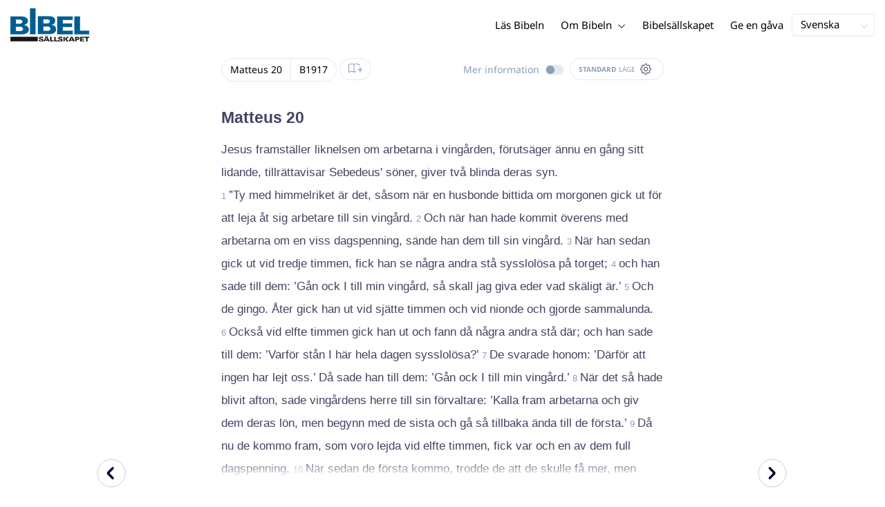

--- FILE ---
content_type: text/html; charset=utf-8
request_url: https://www.bibeln.se/bibel/B1917/MAT.20
body_size: 44316
content:
<!DOCTYPE html><html lang="sv" data-critters-container><head>
    <meta charset="utf-8">
    <title>Matteus 20 - Kyrkobibeln 1917 (med Apokryferna 1921)</title>
    <base href="/">
    <meta name="viewport" content="width=device-width, initial-scale=1.0, maximum-scale=1.0, user-scalable=0">
    <!-- TODO: inject manifest for the current brand  -->
    <link rel="manifest" href="manifest.json">
  <style>:root{--color-primary:46, 104, 227;--color-secondary:255, 106, 0;--color-secondaryOld:45, 165, 222;--color-grayDark:4, 6, 50;--color-grayMedium:#424362;--color-grayLight:#889fbc;--color-grayExtraLight:#e5eaf1;--color-cta:#13d281;--color-plusAlpha:#fff4d6;--color-plusBravo:#ff6a00;--color-plusCharlie:#ffbd00;--color-highlight-text:#eff7ff;--color-border-block:#E5EAF1;--color-dark:#040632;--color-highlight-yellow:#FFF598;--color-highlight-orange:#FF885F;--color-highlight-blue:#80D5FC;--color-highlight-green:#A5D6A6;--color-highlight:#00ba6b;--color-background-gray:#eff7ff;--color-success-light:#d5f5e8;--color-sepia:#fbf1e6;--line-color:#FFC7B8}*,:before,:after{--tw-border-spacing-x:0;--tw-border-spacing-y:0;--tw-translate-x:0;--tw-translate-y:0;--tw-rotate:0;--tw-skew-x:0;--tw-skew-y:0;--tw-scale-x:1;--tw-scale-y:1;--tw-pan-x: ;--tw-pan-y: ;--tw-pinch-zoom: ;--tw-scroll-snap-strictness:proximity;--tw-gradient-from-position: ;--tw-gradient-via-position: ;--tw-gradient-to-position: ;--tw-ordinal: ;--tw-slashed-zero: ;--tw-numeric-figure: ;--tw-numeric-spacing: ;--tw-numeric-fraction: ;--tw-ring-inset: ;--tw-ring-offset-width:0px;--tw-ring-offset-color:#fff;--tw-ring-color:rgb(59 130 246 / .5);--tw-ring-offset-shadow:0 0 #0000;--tw-ring-shadow:0 0 #0000;--tw-shadow:0 0 #0000;--tw-shadow-colored:0 0 #0000;--tw-blur: ;--tw-brightness: ;--tw-contrast: ;--tw-grayscale: ;--tw-hue-rotate: ;--tw-invert: ;--tw-saturate: ;--tw-sepia: ;--tw-drop-shadow: ;--tw-backdrop-blur: ;--tw-backdrop-brightness: ;--tw-backdrop-contrast: ;--tw-backdrop-grayscale: ;--tw-backdrop-hue-rotate: ;--tw-backdrop-invert: ;--tw-backdrop-opacity: ;--tw-backdrop-saturate: ;--tw-backdrop-sepia: ;--tw-contain-size: ;--tw-contain-layout: ;--tw-contain-paint: ;--tw-contain-style: }*,:before,:after{box-sizing:border-box;border-width:0;border-style:solid;border-color:#e5e7eb}:before,:after{--tw-content:""}html{line-height:1.5;-webkit-text-size-adjust:100%;tab-size:4;font-family:ui-sans-serif,system-ui,sans-serif,"Apple Color Emoji","Segoe UI Emoji",Segoe UI Symbol,"Noto Color Emoji";font-feature-settings:normal;font-variation-settings:normal;-webkit-tap-highlight-color:transparent}body{margin:0;line-height:inherit}html{font-size:16px;color:var(--color-content-800)}</style><style>:root{--color-primary: 46, 104, 227;--color-secondary: 255, 106, 0;--color-secondaryOld: 45, 165, 222;--color-grayDark: 4, 6, 50;--color-grayMedium: #424362;--color-grayLight: #889fbc;--color-grayExtraLight: #e5eaf1;--color-cta: #13d281;--color-plusAlpha: #fff4d6;--color-plusBravo: #ff6a00;--color-plusCharlie: #ffbd00;--color-highlight-text: #eff7ff;--color-border-block: #E5EAF1;--color-dark: #040632;--color-highlight-yellow: #FFF598;--color-highlight-orange: #FF885F;--color-highlight-blue: #80D5FC;--color-highlight-green: #A5D6A6;--color-highlight: #00ba6b;--color-background-gray: #eff7ff;--color-success-light: #d5f5e8;--color-sepia: #fbf1e6;--line-color: #FFC7B8}*,:before,:after{--tw-border-spacing-x: 0;--tw-border-spacing-y: 0;--tw-translate-x: 0;--tw-translate-y: 0;--tw-rotate: 0;--tw-skew-x: 0;--tw-skew-y: 0;--tw-scale-x: 1;--tw-scale-y: 1;--tw-pan-x: ;--tw-pan-y: ;--tw-pinch-zoom: ;--tw-scroll-snap-strictness: proximity;--tw-gradient-from-position: ;--tw-gradient-via-position: ;--tw-gradient-to-position: ;--tw-ordinal: ;--tw-slashed-zero: ;--tw-numeric-figure: ;--tw-numeric-spacing: ;--tw-numeric-fraction: ;--tw-ring-inset: ;--tw-ring-offset-width: 0px;--tw-ring-offset-color: #fff;--tw-ring-color: rgb(59 130 246 / .5);--tw-ring-offset-shadow: 0 0 #0000;--tw-ring-shadow: 0 0 #0000;--tw-shadow: 0 0 #0000;--tw-shadow-colored: 0 0 #0000;--tw-blur: ;--tw-brightness: ;--tw-contrast: ;--tw-grayscale: ;--tw-hue-rotate: ;--tw-invert: ;--tw-saturate: ;--tw-sepia: ;--tw-drop-shadow: ;--tw-backdrop-blur: ;--tw-backdrop-brightness: ;--tw-backdrop-contrast: ;--tw-backdrop-grayscale: ;--tw-backdrop-hue-rotate: ;--tw-backdrop-invert: ;--tw-backdrop-opacity: ;--tw-backdrop-saturate: ;--tw-backdrop-sepia: ;--tw-contain-size: ;--tw-contain-layout: ;--tw-contain-paint: ;--tw-contain-style: }*,:before,:after{box-sizing:border-box;border-width:0;border-style:solid;border-color:#e5e7eb}:before,:after{--tw-content: ""}html{line-height:1.5;-webkit-text-size-adjust:100%;tab-size:4;font-family:ui-sans-serif,system-ui,sans-serif,"Apple Color Emoji","Segoe UI Emoji",Segoe UI Symbol,"Noto Color Emoji";font-feature-settings:normal;font-variation-settings:normal;-webkit-tap-highlight-color:transparent}body{margin:0;line-height:inherit}h1,h3{font-size:inherit;font-weight:inherit}a{color:inherit;text-decoration:inherit}b{font-weight:bolder}sub{font-size:75%;line-height:0;position:relative;vertical-align:baseline}sub{bottom:-.25em}button{font-family:inherit;font-feature-settings:inherit;font-variation-settings:inherit;font-size:100%;font-weight:inherit;line-height:inherit;letter-spacing:inherit;color:inherit;margin:0;padding:0}button{text-transform:none}button{-webkit-appearance:button;background-color:transparent;background-image:none}h1,h3,p{margin:0}ul{list-style:none;margin:0;padding:0}button{cursor:pointer}img,svg,audio{display:block;vertical-align:middle}img{max-width:100%;height:auto}html{font-size:16px;color:var(--color-content-800)}h1,h3{hyphens:auto;hyphenate-limit-chars:12 5 5}.sr-only{position:absolute;width:1px;height:1px;padding:0;margin:-1px;overflow:hidden;clip:rect(0,0,0,0);white-space:nowrap;border-width:0}.pointer-events-none{pointer-events:none}.pointer-events-auto{pointer-events:auto}.absolute{position:absolute}.relative{position:relative}.sticky{position:sticky}.inset-0{inset:0}.inset-y-0{top:0;bottom:0}.bottom-0{bottom:0}.right-0{right:0}.right-1{right:.25rem}.top-0{top:0}.top-2{top:.5rem}.top-\[72px\]{top:72px}.z-10{z-index:10}.z-20{z-index:20}.z-30{z-index:30}.z-50{z-index:50}.col-span-1{grid-column:span 1 / span 1}.m-0{margin:0}.m-auto{margin:auto}.-mx-4{margin-left:-1rem;margin-right:-1rem}.mx-auto{margin-left:auto;margin-right:auto}.-ml-2{margin-left:-.5rem}.-mt-2{margin-top:-.5rem}.mb-4{margin-bottom:1rem}.mb-6{margin-bottom:1.5rem}.ml-1{margin-left:.25rem}.ml-2{margin-left:.5rem}.ml-3{margin-left:.75rem}.ml-auto{margin-left:auto}.mr-1{margin-right:.25rem}.mt-1{margin-top:.25rem}.mt-4{margin-top:1rem}.mt-8{margin-top:2rem}.line-clamp-1{overflow:hidden;display:-webkit-box;-webkit-box-orient:vertical;-webkit-line-clamp:1}.block{display:block}.inline-block{display:inline-block}.inline{display:inline}.flex{display:flex}.inline-flex{display:inline-flex}.grid{display:grid}.hidden{display:none}.h-100vh{height:100vh}.h-12{height:3rem}.h-20{height:5rem}.h-3{height:.75rem}.h-4{height:1rem}.h-5{height:1.25rem}.h-6{height:1.5rem}.h-7{height:1.75rem}.h-8{height:2rem}.h-\[18px\]{height:18px}.h-full{height:100%}.max-h-screen{max-height:100vh}.w-100vw{width:100vw}.w-11{width:2.75rem}.w-12{width:3rem}.w-3{width:.75rem}.w-4{width:1rem}.w-5{width:1.25rem}.w-6{width:1.5rem}.w-8{width:2rem}.w-\[18px\]{width:18px}.w-full{width:100%}.w-max-content{width:max-content}.w-px{width:1px}.min-w-fit{min-width:-moz-fit-content;min-width:fit-content}.max-w-\[100vw\]{max-width:100vw}.max-w-\[90px\]{max-width:90px}.max-w-container{max-width:1250px}.max-w-screen-lg{max-width:1024px}.max-w-screen-sm{max-width:640px}.flex-shrink-0{flex-shrink:0}.flex-grow{flex-grow:1}.translate-x-0{--tw-translate-x: 0px;transform:translate(var(--tw-translate-x),var(--tw-translate-y)) rotate(var(--tw-rotate)) skew(var(--tw-skew-x)) skewY(var(--tw-skew-y)) scaleX(var(--tw-scale-x)) scaleY(var(--tw-scale-y))}.scale-\[\.6\]{--tw-scale-x: .6;--tw-scale-y: .6;transform:translate(var(--tw-translate-x),var(--tw-translate-y)) rotate(var(--tw-rotate)) skew(var(--tw-skew-x)) skewY(var(--tw-skew-y)) scaleX(var(--tw-scale-x)) scaleY(var(--tw-scale-y))}.transform{transform:translate(var(--tw-translate-x),var(--tw-translate-y)) rotate(var(--tw-rotate)) skew(var(--tw-skew-x)) skewY(var(--tw-skew-y)) scaleX(var(--tw-scale-x)) scaleY(var(--tw-scale-y))}.cursor-pointer{cursor:pointer}.\!select-auto{-webkit-user-select:auto!important;user-select:auto!important}.auto-cols-fr{grid-auto-columns:minmax(0,1fr)}.grid-cols-1{grid-template-columns:repeat(1,minmax(0,1fr))}.grid-cols-2{grid-template-columns:repeat(2,minmax(0,1fr))}.grid-cols-3{grid-template-columns:repeat(3,minmax(0,1fr))}.grid-cols-4{grid-template-columns:repeat(4,minmax(0,1fr))}.flex-row{flex-direction:row}.flex-col{flex-direction:column}.items-start{align-items:flex-start}.items-end{align-items:flex-end}.items-center{align-items:center}.justify-end{justify-content:flex-end}.justify-center{justify-content:center}.justify-between{justify-content:space-between}.gap-4{gap:1rem}.gap-6{gap:1.5rem}.gap-y-3{row-gap:.75rem}.space-x-8>:not([hidden])~:not([hidden]){--tw-space-x-reverse: 0;margin-right:calc(2rem * var(--tw-space-x-reverse));margin-left:calc(2rem * calc(1 - var(--tw-space-x-reverse)))}.self-center{align-self:center}.self-stretch{align-self:stretch}.overflow-hidden{overflow:hidden}.truncate{overflow:hidden;text-overflow:ellipsis;white-space:nowrap}.text-ellipsis{text-overflow:ellipsis}.rounded{border-radius:.25rem}.rounded-3xl{border-radius:1.5rem}.rounded-full{border-radius:9999px}.border{border-width:1px}.border-2{border-width:2px}.border-b{border-bottom-width:1px}.border-b-4{border-bottom-width:4px}.border-l-4{border-left-width:4px}.border-t{border-top-width:1px}.border-none{border-style:none}.border-grayExtraLight{border-color:var(--color-grayExtraLight)}.border-transparent{border-color:transparent}.bg-cta{background-color:var(--color-cta)}.bg-gradientPrimary{--tw-bg-opacity: 1;background-color:rgba(var(--color-gradient-primary),var(--tw-bg-opacity, 1))}.bg-gray-200{--tw-bg-opacity: 1;background-color:rgb(229 231 235 / var(--tw-bg-opacity, 1))}.bg-grayDark{--tw-bg-opacity: 1;background-color:rgba(var(--color-grayDark),var(--tw-bg-opacity, 1))}.bg-grayExtraLight{background-color:var(--color-grayExtraLight)}.bg-grayLight{background-color:var(--color-grayLight)}.bg-primary{--tw-bg-opacity: 1;background-color:rgba(var(--color-primary),var(--tw-bg-opacity, 1))}.bg-transparent{background-color:transparent}.bg-white{--tw-bg-opacity: 1;background-color:rgb(255 255 255 / var(--tw-bg-opacity, 1))}.bg-opacity-20{--tw-bg-opacity: .2}.bg-opacity-5{--tw-bg-opacity: .05}.p-0{padding:0}.px-3{padding-left:.75rem;padding-right:.75rem}.px-4{padding-left:1rem;padding-right:1rem}.px-5{padding-left:1.25rem;padding-right:1.25rem}.px-6{padding-left:1.5rem;padding-right:1.5rem}.py-0{padding-top:0;padding-bottom:0}.py-1{padding-top:.25rem;padding-bottom:.25rem}.py-2{padding-top:.5rem;padding-bottom:.5rem}.py-2\.5{padding-top:.625rem;padding-bottom:.625rem}.py-3{padding-top:.75rem;padding-bottom:.75rem}.py-9{padding-top:2.25rem;padding-bottom:2.25rem}.py-\[1px\]{padding-top:1px;padding-bottom:1px}.pb-1{padding-bottom:.25rem}.pb-2{padding-bottom:.5rem}.pb-3{padding-bottom:.75rem}.pb-4{padding-bottom:1rem}.pb-9{padding-bottom:2.25rem}.pl-1{padding-left:.25rem}.pl-3{padding-left:.75rem}.pl-4{padding-left:1rem}.pr-1{padding-right:.25rem}.pr-10{padding-right:2.5rem}.pr-2{padding-right:.5rem}.pr-4{padding-right:1rem}.pt-4{padding-top:1rem}.pt-9{padding-top:2.25rem}.pt-\[26px\]{padding-top:26px}.text-left{text-align:left}.text-center{text-align:center}.align-top{vertical-align:top}.align-middle{vertical-align:middle}.font-noto-sans{font-family:Noto Sans,sans-serif}.\!text-bible-md{font-size:1.0625rem!important;line-height:33px!important;letter-spacing:0em!important}.text-2xs{font-size:.8125rem;line-height:1rem}.text-3xs{font-size:.6875rem;line-height:1rem}.text-\[10px\]{font-size:10px}.text-\[12px\]{font-size:12px}.text-lg{font-size:1.125rem;line-height:1.5rem}.text-sm{font-size:.9375rem;line-height:1.25rem}.text-xl{font-size:1.4375rem;line-height:1.75rem}.text-xs{font-size:.875rem;line-height:1rem}.font-bold{font-weight:700}.uppercase{text-transform:uppercase}.leading-6{line-height:1.5rem}.leading-8{line-height:2rem}.tracking-wider{letter-spacing:.05em}.text-\[\#C0D0E4\]{--tw-text-opacity: 1;color:rgb(192 208 228 / var(--tw-text-opacity, 1))}.text-dark{color:var(--color-dark)}.text-grayDark{--tw-text-opacity: 1;color:rgba(var(--color-grayDark),var(--tw-text-opacity, 1))}.text-grayLight{color:var(--color-grayLight)}.text-grayMedium{color:var(--color-grayMedium)}.text-secondary{--tw-text-opacity: 1;color:rgba(var(--color-secondary),var(--tw-text-opacity, 1))}.text-white{--tw-text-opacity: 1;color:rgb(255 255 255 / var(--tw-text-opacity, 1))}.opacity-50{opacity:.5}.shadow{--tw-shadow: 0 1px 3px 0 rgb(0 0 0 / .1), 0 1px 2px -1px rgb(0 0 0 / .1);--tw-shadow-colored: 0 1px 3px 0 var(--tw-shadow-color), 0 1px 2px -1px var(--tw-shadow-color);box-shadow:var(--tw-ring-offset-shadow, 0 0 #0000),var(--tw-ring-shadow, 0 0 #0000),var(--tw-shadow)}.shadow-lg{--tw-shadow: 0 10px 15px -3px rgb(0 0 0 / .1), 0 4px 6px -4px rgb(0 0 0 / .1);--tw-shadow-colored: 0 10px 15px -3px var(--tw-shadow-color), 0 4px 6px -4px var(--tw-shadow-color);box-shadow:var(--tw-ring-offset-shadow, 0 0 #0000),var(--tw-ring-shadow, 0 0 #0000),var(--tw-shadow)}.shadow-sm{--tw-shadow: 0 1px 2px 0 rgb(0 0 0 / .05);--tw-shadow-colored: 0 1px 2px 0 var(--tw-shadow-color);box-shadow:var(--tw-ring-offset-shadow, 0 0 #0000),var(--tw-ring-shadow, 0 0 #0000),var(--tw-shadow)}.ring-0{--tw-ring-offset-shadow: var(--tw-ring-inset) 0 0 0 var(--tw-ring-offset-width) var(--tw-ring-offset-color);--tw-ring-shadow: var(--tw-ring-inset) 0 0 0 calc(0px + var(--tw-ring-offset-width)) var(--tw-ring-color);box-shadow:var(--tw-ring-offset-shadow),var(--tw-ring-shadow),var(--tw-shadow, 0 0 #0000)}.transition{transition-property:color,background-color,border-color,text-decoration-color,fill,stroke,opacity,box-shadow,transform,filter,backdrop-filter;transition-timing-function:cubic-bezier(.4,0,.2,1);transition-duration:.15s}.transition-colors{transition-property:color,background-color,border-color,text-decoration-color,fill,stroke;transition-timing-function:cubic-bezier(.4,0,.2,1);transition-duration:.15s}.transition-opacity{transition-property:opacity;transition-timing-function:cubic-bezier(.4,0,.2,1);transition-duration:.15s}.duration-1000{transition-duration:1s}.duration-150{transition-duration:.15s}.duration-200{transition-duration:.2s}.duration-700{transition-duration:.7s}.ease-in{transition-timing-function:cubic-bezier(.4,0,1,1)}.ease-in-out{transition-timing-function:cubic-bezier(.4,0,.2,1)}.after\:block:after{content:var(--tw-content);display:block}.after\:h-2:after{content:var(--tw-content);height:.5rem}.hover\:border-secondary:hover{--tw-border-opacity: 1;border-color:rgba(var(--color-secondary),var(--tw-border-opacity, 1))}.hover\:text-grayDark:hover{--tw-text-opacity: 1;color:rgba(var(--color-grayDark),var(--tw-text-opacity, 1))}.hover\:text-primary:hover{--tw-text-opacity: 1;color:rgba(var(--color-primary),var(--tw-text-opacity, 1))}.hover\:text-secondary:hover{--tw-text-opacity: 1;color:rgba(var(--color-secondary),var(--tw-text-opacity, 1))}.focus\:outline-none:focus{outline:2px solid transparent;outline-offset:2px}.group:hover .group-hover\:text-primary{--tw-text-opacity: 1;color:rgba(var(--color-primary),var(--tw-text-opacity, 1))}.group:hover .group-hover\:opacity-100{opacity:1}@media (min-width: 640px){.sm\:mx-0{margin-left:0;margin-right:0}.sm\:w-auto{width:auto}.sm\:max-w-none{max-width:none}.sm\:px-0{padding-left:0;padding-right:0}.sm\:text-sm{font-size:.9375rem;line-height:1.25rem}}@media (min-width: 1024px){.lg\:top-12{top:3rem}.lg\:mb-0{margin-bottom:0}.lg\:ml-auto{margin-left:auto}.lg\:mr-3{margin-right:.75rem}.lg\:mr-4{margin-right:1rem}.lg\:mr-5{margin-right:1.25rem}.lg\:mt-0{margin-top:0}.lg\:block{display:block}.lg\:inline{display:inline}.lg\:flex{display:flex}.lg\:inline-flex{display:inline-flex}.lg\:hidden{display:none}.lg\:h-12{height:3rem}.lg\:h-14{height:3.5rem}.lg\:h-20{height:5rem}.lg\:h-4{height:1rem}.lg\:h-8{height:2rem}.lg\:h-\[72px\]{height:72px}.lg\:h-auto{height:auto}.lg\:w-4{width:1rem}.lg\:w-fit-content{width:-moz-fit-content;width:fit-content}.lg\:min-w-\[120px\]{min-width:120px}.lg\:min-w-\[200px\]{min-width:200px}.lg\:max-w-\[100vw\]{max-width:100vw}.lg\:flex-1{flex:1 1 0%}.lg\:grid-flow-col{grid-auto-flow:column}.lg\:grid-cols-1{grid-template-columns:repeat(1,minmax(0,1fr))}.lg\:grid-cols-3{grid-template-columns:repeat(3,minmax(0,1fr))}.lg\:flex-row{flex-direction:row}.lg\:justify-center{justify-content:center}.lg\:justify-between{justify-content:space-between}.lg\:space-x-4>:not([hidden])~:not([hidden]){--tw-space-x-reverse: 0;margin-right:calc(1rem * var(--tw-space-x-reverse));margin-left:calc(1rem * calc(1 - var(--tw-space-x-reverse)))}.lg\:overflow-x-scroll{overflow-x:scroll}.lg\:border-0{border-width:0px}.lg\:bg-none{background-image:none}.lg\:px-0{padding-left:0;padding-right:0}.lg\:px-4{padding-left:1rem;padding-right:1rem}.lg\:px-5{padding-left:1.25rem;padding-right:1.25rem}.lg\:py-14{padding-top:3.5rem;padding-bottom:3.5rem}.lg\:py-3{padding-top:.75rem;padding-bottom:.75rem}.lg\:pb-0{padding-bottom:0}.lg\:pb-4{padding-bottom:1rem}.lg\:pr-28{padding-right:7rem}.lg\:pt-14{padding-top:3.5rem}.lg\:text-base{font-size:1.0625rem;line-height:1.5rem}.lg\:font-bold{font-weight:700}.lg\:text-grayLight{color:var(--color-grayLight)}}@media (min-width: 1280px){.xl\:p-0{padding:0}.xl\:px-0{padding-left:0;padding-right:0}}@media (min-width: 1536px){.\32xl\:auto-cols-fr{grid-auto-columns:minmax(0,1fr)}}
</style><link rel="stylesheet" href="styles.c6be88ed5f2f0ed1.css" media="print" onload="this.media='all'"><noscript><link rel="stylesheet" href="styles.c6be88ed5f2f0ed1.css" media="all"></noscript><link rel="preload" href="/assets/fonts/notoSans/notoSans-Regular.woff2" as="font" type="font/woff2" crossorigin><link rel="preload" href="/assets/fonts/notoSans/notoSans-Italic.woff2" as="font" type="font/woff2" crossorigin><link rel="preload" href="/assets/fonts/notoSans/notoSans-Bold.woff2" as="font" type="font/woff2" crossorigin><link rel="preload" href="/assets/fonts/notoSans/notoSans-BoldItalic.woff2" as="font" type="font/woff2" crossorigin><style>
        html {
          font-family: 'NotoSans', sans-serif;
        }
        
        @font-face {
          font-family:"NotoSans";
          src: local('NotoSans Regular'), local('NotoSans-Regular'),
            url('assets/fonts/notoSans/notoSans-Regular.woff2') format('woff2'),
            url('assets/fonts/notoSans/notoSans-Regular.woff') format('woff');
          font-display: swap;
          font-style:normal;font-weight:normal;
        }
        
        @font-face {
          font-family:"NotoSans";
          src: local('NotoSans Italic'), local('NotoSans-Italic'),
            url('assets/fonts/notoSans/notoSans-Italic.woff2') format('woff2'),
            url('assets/fonts/notoSans/notoSans-Italic.woff') format('woff');
          font-display: swap;
          font-style:italic;font-weight:normal;
        }
        
        @font-face {
          font-family:"NotoSans";
          src: local('NotoSans Bold'), local('NotoSans-Bold'),
            url('assets/fonts/notoSans/notoSans-Bold.woff2') format('woff2'),
            url('assets/fonts/notoSans/notoSans-Bold.woff') format('woff');
          font-display: swap;
          font-style:normal;font-weight:bold;
        }
        
        @font-face {
          font-family:"NotoSans";
          src: local('NotoSans BoldItalic'), local('NotoSans-BoldItalic'),
            url('assets/fonts/notoSans/notoSans-BoldItalic.woff2') format('woff2'),
            url('assets/fonts/notoSans/notoSans-BoldItalic.woff') format('woff');
          font-display: swap;
          font-style:italic;font-weight:bold;
        }
        </style><link rel="icon" type="image/x-icon" href="https://storage.googleapis.com/ibep-prod.appspot.com/brand/sbs/sbs.favicon.ico?GoogleAccessId=firebase-adminsdk-5de4x%40ibep-prod.iam.gserviceaccount.com&amp;Expires=2278627200&amp;Signature=AHi1GWyBdxpP8RCE6gkFrHnn5M0UW81zLl4i2Y%2Bnt1lGCmHQKqHyUG8JRPpkKJ%2BXvp4oh6sEZEvqcHlwk8ViiKUQ0cPKbKLifs4xWuYJRIhenKtk%2BD3pzYSSf%2FMD87IAVLgjVpaGnjY7pJUo6UEg%2FueTKP2oBOCtIieBbnOgXJKYtHA9DGg1%2FDNNnf0ufT9kvTsHkdjlZTLa3jhzXjroJ4Bk0zWZ34b7V3IHPuWkPOBxr2VaQU2XJCUGP3kXFSnJ4fE1XGLgOWYW0Eu7hY9Ws13MVyoJLcmgHeFb5olrCgsBM2AVoHZ9cxa17ad5jnksiKy873ZxH9NsvOQGmOHieg%3D%3D"><meta property="og:title" content="Matteus 20 - Kyrkobibeln 1917 (med Apokryferna 1921)"><meta name="twitter:title" content="Matteus 20 - Kyrkobibeln 1917 (med Apokryferna 1921)"><meta property="og:type" content="website"><meta property="og:url" content="https://www.bibeln.se/bibel/B1917/MAT.20"><meta name="twitter:url" content="https://www.bibeln.se/bibel/B1917/MAT.20"><meta http-equiv="Content-Security-Policy" content="default-src 'self' https://api.ibep-dev.com wss://u0f66ngvbb.execute-api.us-east-2.amazonaws.com/dev cms.ibep-dev.com sbs-auth.ibep-dev.com https://api.ibep-prod.com wss://hd0agw1xri.execute-api.us-east-2.amazonaws.com/prod cms.ibep-prod.com sbs-auth.ibep-prod.com https://api.ibep-staging.com wss://cny3wvor6f.execute-api.us-east-2.amazonaws.com/staging cms.ibep-staging.com sbs-auth.ibep-staging.com https://api.ibep-test.com wss://e5cbjrq6gk.execute-api.us-east-2.amazonaws.com/test cms.ibep-test.com sbs-auth.ibep-test.com www.youtube.com www.youtube-nocookie.com player.vimeo.com open.spotify.com public-player-widget.webradiosite.com streamyard.com *.hs-analytics.net *.hs-banner.com *.hscollectedforms.net *.hubspot.com *.hsforms.com *.hsforms.net *.hs-scripts.com *.hs-sites-eu1.com hubspot-forms-static-embed-eu1.s3.amazonaws.com forms.office.com *.jotform.com developers.kakao.com *.kakaocdn.net story.kakao.com kapi.kakao.com *.kakao.com digiaccess.org *.eu.mautic.net *.digiaccess.org matomo.rackfish.com *.acast.com *.die-bibel.de static.ads-twitter.com nexus.ensighten.com td.doubleclick.net stats.g.doubleclick.net spenden.twingle.de *.customgpt.ai *.licdn.com www.gstatic.com www.google.com surveys.enalyzer.com *.omappapi.com optinmonster.com http://engage.biblijosdraugija.lt https://engage.biblijosdraugija.lt code.etracker.com www.etracker.de facebook.com *.facebook.com connect.facebook.net cdn.cookielaw.org geolocation.onetrust.com privacyportal-eu.onetrust.com file-examples.com www.googletagmanager.com www.bytesroute.com app.bytesroute.com bytesroute-backend.herokuapp.com use.typekit.net *.typekit.net *.google-analytics.com analytics.google.com *.analytics.google.com *.ingest.sentry.io d1weibdish4e0y.cloudfront.net d3t5ogzx22a7ri.cloudfront.net d1hkpuz2o5a2xw.cloudfront.net d1bxy2pveef3fq.cloudfront.net mautic.bijbelgenootschap.nl fonts.googleapis.com www.google.pt fonts.gstatic.com prezi-nocookies.com *.prezicdn.net wss://ws.hotjar.com *.hotjar.com *.hotjar.io buzzsprout.com www.buzzsprout.com cdn.onesignal.com onesignal.com bytesroute.com *.bytesroute.com *.webradiosite.com widget.spreaker.com *.spreaker.com *.canva.com *.clarity.ms m.debijbel.nl ofertas.sbb.org.br docs.google.com forms.clickup.com app-cdn.clickup.com 'unsafe-inline'; img-src * data:; frame-src 'self' https://api.ibep-dev.com wss://u0f66ngvbb.execute-api.us-east-2.amazonaws.com/dev cms.ibep-dev.com sbs-auth.ibep-dev.com https://api.ibep-prod.com wss://hd0agw1xri.execute-api.us-east-2.amazonaws.com/prod cms.ibep-prod.com sbs-auth.ibep-prod.com https://api.ibep-staging.com wss://cny3wvor6f.execute-api.us-east-2.amazonaws.com/staging cms.ibep-staging.com sbs-auth.ibep-staging.com https://api.ibep-test.com wss://e5cbjrq6gk.execute-api.us-east-2.amazonaws.com/test cms.ibep-test.com sbs-auth.ibep-test.com www.youtube.com www.youtube-nocookie.com player.vimeo.com open.spotify.com public-player-widget.webradiosite.com streamyard.com *.hs-analytics.net *.hs-banner.com *.hscollectedforms.net *.hubspot.com *.hsforms.com *.hsforms.net *.hs-scripts.com *.hs-sites-eu1.com hubspot-forms-static-embed-eu1.s3.amazonaws.com forms.office.com *.jotform.com developers.kakao.com *.kakaocdn.net story.kakao.com kapi.kakao.com *.kakao.com digiaccess.org *.eu.mautic.net *.digiaccess.org matomo.rackfish.com *.acast.com *.die-bibel.de static.ads-twitter.com nexus.ensighten.com td.doubleclick.net stats.g.doubleclick.net spenden.twingle.de *.customgpt.ai *.licdn.com www.gstatic.com www.google.com surveys.enalyzer.com *.omappapi.com optinmonster.com http://engage.biblijosdraugija.lt https://engage.biblijosdraugija.lt code.etracker.com www.etracker.de facebook.com *.facebook.com connect.facebook.net cdn.cookielaw.org geolocation.onetrust.com privacyportal-eu.onetrust.com file-examples.com www.googletagmanager.com www.bytesroute.com app.bytesroute.com bytesroute-backend.herokuapp.com use.typekit.net *.typekit.net *.google-analytics.com analytics.google.com *.analytics.google.com *.ingest.sentry.io d1weibdish4e0y.cloudfront.net d3t5ogzx22a7ri.cloudfront.net d1hkpuz2o5a2xw.cloudfront.net d1bxy2pveef3fq.cloudfront.net mautic.bijbelgenootschap.nl fonts.googleapis.com www.google.pt fonts.gstatic.com prezi-nocookies.com *.prezicdn.net wss://ws.hotjar.com *.hotjar.com *.hotjar.io buzzsprout.com www.buzzsprout.com cdn.onesignal.com onesignal.com bytesroute.com *.bytesroute.com *.webradiosite.com widget.spreaker.com *.spreaker.com *.canva.com *.clarity.ms m.debijbel.nl ofertas.sbb.org.br docs.google.com forms.clickup.com app-cdn.clickup.com"><style ng-app-id="IBEP-main">[_nghost-IBEP-main-c2071628769]{position:relative;display:block;pointer-events:none}[_nghost-IBEP-main-c2071628769]   .ngx-spinner[_ngcontent-IBEP-main-c2071628769]{transition:.35s linear all;display:block;position:absolute;top:5px;left:0px}[_nghost-IBEP-main-c2071628769]   .ngx-spinner[_ngcontent-IBEP-main-c2071628769]   .ngx-spinner-icon[_ngcontent-IBEP-main-c2071628769]{width:14px;height:14px;border:solid 2px transparent;border-top-color:inherit;border-left-color:inherit;border-radius:50%;-webkit-animation:_ngcontent-IBEP-main-c2071628769_loading-bar-spinner .4s linear infinite;animation:_ngcontent-IBEP-main-c2071628769_loading-bar-spinner .4s linear infinite}[_nghost-IBEP-main-c2071628769]   .ngx-bar[_ngcontent-IBEP-main-c2071628769]{transition:width .35s;position:absolute;top:0;left:0;width:100%;height:2px;border-bottom-right-radius:1px;border-top-right-radius:1px}[dir=rtl]   [_nghost-IBEP-main-c2071628769]   .ngx-bar[_ngcontent-IBEP-main-c2071628769]{right:0;left:unset}[fixed=true][_nghost-IBEP-main-c2071628769]{z-index:10002}[fixed=true][_nghost-IBEP-main-c2071628769]   .ngx-bar[_ngcontent-IBEP-main-c2071628769]{position:fixed}[fixed=true][_nghost-IBEP-main-c2071628769]   .ngx-spinner[_ngcontent-IBEP-main-c2071628769]{position:fixed;top:10px;left:10px}[dir=rtl]   [fixed=true][_nghost-IBEP-main-c2071628769]   .ngx-spinner[_ngcontent-IBEP-main-c2071628769]{right:10px;left:unset}@-webkit-keyframes _ngcontent-IBEP-main-c2071628769_loading-bar-spinner{0%{transform:rotate(0)}to{transform:rotate(360deg)}}@keyframes _ngcontent-IBEP-main-c2071628769_loading-bar-spinner{0%{transform:rotate(0)}to{transform:rotate(360deg)}}</style><style ng-app-id="IBEP-main">.flyout[_ngcontent-IBEP-main-c1170487364], .overlay[_ngcontent-IBEP-main-c1170487364] {
  display: none;
}

.test[_ngcontent-IBEP-main-c1170487364] {
  grid-column-start: 2;
  grid-row-start: 1;
}

.menu-item-container[_ngcontent-IBEP-main-c1170487364]:hover   .flyout[_ngcontent-IBEP-main-c1170487364] {
  display: block;
}

.active[_ngcontent-IBEP-main-c1170487364] {
  font-weight: bold;
}

.item[_ngcontent-IBEP-main-c1170487364], .button[_ngcontent-IBEP-main-c1170487364] {
  font-weight: inherit;
}

a.disabled[_ngcontent-IBEP-main-c1170487364] {
  pointer-events: none;
  cursor: default;
}</style><style ng-app-id="IBEP-main">.default[_ngcontent-IBEP-main-c2830398547] {
  border-width: 1px;
  --tw-bg-opacity: 1;
  background-color: rgb(255 255 255 / var(--tw-bg-opacity, 1));
  transition-property: color, background-color, border-color, text-decoration-color, fill, stroke, opacity, box-shadow, transform, filter, backdrop-filter;
  transition-timing-function: cubic-bezier(0.4, 0, 0.2, 1);
  transition-duration: 300ms;
}

.default[_ngcontent-IBEP-main-c2830398547]:hover {
  --tw-border-opacity: 1;
  border-color: rgba(var(--color-primary), var(--tw-border-opacity, 1));
}

.primary[_ngcontent-IBEP-main-c2830398547] {
  --tw-bg-opacity: 1;
  background-color: rgba(var(--color-primary), var(--tw-bg-opacity, 1));
  --tw-text-opacity: 1;
  color: rgb(255 255 255 / var(--tw-text-opacity, 1));
}

.primary[_ngcontent-IBEP-main-c2830398547]:hover {
  background-color: rgba(var(--color-primary), var(--tw-bg-opacity, 1));
  --tw-bg-opacity: 0.9;
}

.secondary[_ngcontent-IBEP-main-c2830398547] {
  --tw-bg-opacity: 1;
  background-color: rgba(var(--color-secondary), var(--tw-bg-opacity, 1));
  --tw-text-opacity: 1;
  color: rgb(255 255 255 / var(--tw-text-opacity, 1));
}

.secondary[_ngcontent-IBEP-main-c2830398547]:hover {
  --tw-bg-opacity: 1;
  background-color: rgba(var(--color-primary), var(--tw-bg-opacity, 1));
}

.white[_ngcontent-IBEP-main-c2830398547] {
  --tw-bg-opacity: 1;
  background-color: rgb(255 255 255 / var(--tw-bg-opacity, 1));
  --tw-text-opacity: 1;
  color: rgb(0 0 0 / var(--tw-text-opacity, 1));
}

.white[_ngcontent-IBEP-main-c2830398547]:hover {
  --tw-text-opacity: 1;
  color: rgba(var(--color-primary), var(--tw-text-opacity, 1));
}

.transparent[_ngcontent-IBEP-main-c2830398547] {
  --tw-bg-opacity: 0.05;
}

.premium[_ngcontent-IBEP-main-c2830398547] {
  border-width: 1px;
  --tw-border-opacity: 1;
  border-color: rgb(255 255 255 / var(--tw-border-opacity, 1));
  background-color: rgba(var(--color-secondary), var(--tw-bg-opacity, 1));
  --tw-bg-opacity: 0.1;
  transition-property: color, background-color, border-color, text-decoration-color, fill, stroke, opacity, box-shadow, transform, filter, backdrop-filter;
  transition-timing-function: cubic-bezier(0.4, 0, 0.2, 1);
  transition-duration: 300ms;
}

.premium[_ngcontent-IBEP-main-c2830398547]:hover {
  --tw-border-opacity: 1;
  border-color: rgba(var(--color-secondary), var(--tw-border-opacity, 1));
}

.gray[_ngcontent-IBEP-main-c2830398547] {
  background-color: var(--color-grayExtraLight);
  color: var(--color-grayMedium);
}

.gray[_ngcontent-IBEP-main-c2830398547]:hover {
  --tw-text-opacity: 1;
  color: rgba(var(--color-grayDark), var(--tw-text-opacity, 1));
}

.gray-light[_ngcontent-IBEP-main-c2830398547] {
  background-color: var(--color-grayExtraLight);
  color: var(--color-grayLight);
}

.gray-light[_ngcontent-IBEP-main-c2830398547]:hover {
  color: var(--color-grayLight);
}

.conversion[_ngcontent-IBEP-main-c2830398547] {
  background-color: var(--color-plusAlpha);
  color: var(--color-plusBravo);
}

.conversion[_ngcontent-IBEP-main-c2830398547]:hover {
  --tw-bg-opacity: 0.9;
}

.cta[_ngcontent-IBEP-main-c2830398547] {
  background-color: var(--color-cta);
  --tw-text-opacity: 1;
  color: rgb(255 255 255 / var(--tw-text-opacity, 1));
}

.cta[_ngcontent-IBEP-main-c2830398547]:hover {
  background-color: var(--color-cta);
  --tw-bg-opacity: 0.9;
}

.highlight[_ngcontent-IBEP-main-c2830398547] {
  background-color: var(--color-highlight);
  --tw-text-opacity: 1;
  color: rgb(255 255 255 / var(--tw-text-opacity, 1));
}

.highlight[_ngcontent-IBEP-main-c2830398547]:hover {
  --tw-bg-opacity: 0.9;
}

.s[_ngcontent-IBEP-main-c2830398547] {
  height: 1.5rem;
  padding-top: 0px;
  padding-bottom: 0px;
  padding-left: 1.25rem;
  padding-right: 1.25rem;
}

.m[_ngcontent-IBEP-main-c2830398547] {
  height: 2rem;
  padding-top: 0px;
  padding-bottom: 0px;
  padding-left: 0.75rem;
  padding-right: 0.75rem;
}

.m-flexible[_ngcontent-IBEP-main-c2830398547] {
  min-height: 2rem;
  padding-top: 0.25rem;
  padding-bottom: 0.25rem;
  padding-left: 0.75rem;
  padding-right: 0.75rem;
}

.l[_ngcontent-IBEP-main-c2830398547] {
  height: 2.5rem;
  padding-top: 0px;
  padding-bottom: 0px;
  padding-left: 0.75rem;
  padding-right: 0.75rem;
}

.xl[_ngcontent-IBEP-main-c2830398547] {
  height: 3rem;
  padding-top: 0px;
  padding-bottom: 0px;
}

.fullWidth[_ngcontent-IBEP-main-c2830398547] {
  width: 100%;
}

.autoWidth[_ngcontent-IBEP-main-c2830398547] {
  width: auto;
}

.inactive[_ngcontent-IBEP-main-c2830398547] {
  cursor: not-allowed;
  opacity: 0.5;
}

.locked[_ngcontent-IBEP-main-c2830398547] {
  cursor: not-allowed;
}

.disabled[_ngcontent-IBEP-main-c2830398547]:hover {
  background-color: var(--color-grayExtraLight);
}

.shadow[_ngcontent-IBEP-main-c2830398547] {
  --tw-shadow-color: var(--color-grayLight);
  --tw-shadow: var(--tw-shadow-colored);
  --tw-drop-shadow: drop-shadow(0 20px 13px rgb(0 0 0 / 0.03)) drop-shadow(0 8px 5px rgb(0 0 0 / 0.08));
  filter: var(--tw-blur) var(--tw-brightness) var(--tw-contrast) var(--tw-grayscale) var(--tw-hue-rotate) var(--tw-invert) var(--tw-saturate) var(--tw-sepia) var(--tw-drop-shadow);
}</style><style ng-app-id="IBEP-main">.bible-button-group {
  isolation: isolate;
  display: flex;
  overflow: hidden;
  border-radius: 1.5rem;
  border-width: 1px;
  --tw-border-opacity: 1;
  border-color: rgb(229 231 235 / var(--tw-border-opacity, 1));
  transition-property: all;
  transition-timing-function: cubic-bezier(0.4, 0, 0.2, 1);
  transition-duration: 200ms;
  /* Enhanced hover effect for the entire button group - matching ibep-button */
  /* Generic button wrapper styling */
  /* Override ibep-button default styles for all buttons in the group */
  /* Rounded corners using :first-child and :last-child pseudo-classes */
}
.bible-button-group:hover {
  border-color: rgba(var(--color-primary), var(--tw-border-opacity, 1));
}
.bible-button-group > div {
  position: relative;
  margin: 0px;
  border-style: none;
  background-color: transparent;
  padding: 0px;
}
.bible-button-group button {
  position: relative;
  z-index: 10;
  margin: 0px;
  border-radius: 0px;
  border-style: none;
  --tw-bg-opacity: 1;
  background-color: rgb(255 255 255 / var(--tw-bg-opacity, 1));
  padding-left: 0.75rem;
  padding-right: 0.75rem;
  padding-top: 0.5rem;
  padding-bottom: 0.5rem;
  --tw-shadow: 0 0 #0000;
  --tw-shadow-colored: 0 0 #0000;
  box-shadow: var(--tw-ring-offset-shadow, 0 0 #0000), var(--tw-ring-shadow, 0 0 #0000), var(--tw-shadow);
  outline: 2px solid transparent;
  outline-offset: 2px;
  transition-property: all;
  transition-timing-function: cubic-bezier(0.4, 0, 0.2, 1);
  transition-duration: 200ms;
  /* Focus state using inset box-shadow to prevent layout shifts and maintain rounded corners */
  /* Fallback for browsers that don't support :focus-visible */
  /* Hide focus for mouse users in modern browsers */
}
.bible-button-group button:focus-visible {
  box-shadow: inset 0 0 0 2px var(--color-gradient-secondary) !important;
  position: relative;
  z-index: 10;
}
.bible-button-group button:focus {
  box-shadow: inset 0 0 0 2px var(--color-gradient-secondary) !important;
  position: relative;
  z-index: 10;
}
.bible-button-group button:focus:not(:focus-visible) {
  box-shadow: none !important;
}
.bible-button-group > :first-child button {
  border-top-left-radius: 1.5rem;
  border-bottom-left-radius: 1.5rem;
}
.bible-button-group > :last-child button {
  border-top-right-radius: 1.5rem;
  border-bottom-right-radius: 1.5rem;
}

/* Style the inner content divs */
.bible-button-content {
  pointer-events: none; /* Prevent double-click handling */
}

/* Visual separator styling - targets the middle div that contains no button */
.bible-button-group > div:nth-child(2) {
  width: 1px;
  flex-shrink: 0;
  align-self: stretch;
  --tw-bg-opacity: 1;
  background-color: rgb(229 231 235 / var(--tw-bg-opacity, 1));
  min-height: 100%; /* Ensure separator takes full height */
}

.toolbar-shadow {
  background: linear-gradient(0deg, rgba(255, 255, 255, 0) 0%, white 53%);
}

.bible-copyright a {
  text-decoration: underline;
}</style><style ng-app-id="IBEP-main">.isActive[_ngcontent-IBEP-main-c3823602715] {
  border: 1px solid;
  box-shadow: 0 0 4px 0 #3099f9;
  --tw-border-opacity: 1;
  border-color: rgba(var(--color-primary), var(--tw-border-opacity, 1));
}</style><style ng-app-id="IBEP-main">@media (max-width: 1023px) {
  .nav-grad-mobile[_ngcontent-IBEP-main-c1121866478] {
    background: linear-gradient(0deg, white 0%, rgba(255, 255, 255, 0) 100%);
  }
}

@media (min-width: 1024px) {
  .nav-grad-desktop[_ngcontent-IBEP-main-c1121866478] {
    background: linear-gradient(0deg, white 49%, rgba(255, 255, 255, 0) 100%);
  }
}

.nav-grad[_ngcontent-IBEP-main-c1121866478] {
  background: linear-gradient(0deg, white 0%, rgba(255, 255, 255, 0) 70%);
}

.nav-grad-left[_ngcontent-IBEP-main-c1121866478] {
  background: linear-gradient(to left, white 0%, rgba(255, 255, 255, 0) 50%);
}

.nav-grad-right[_ngcontent-IBEP-main-c1121866478] {
  background: linear-gradient(to right, white 0%, rgba(255, 255, 255, 0) 50%);
}

.button-appearance[_ngcontent-IBEP-main-c1121866478] {
  appearance: button;
  -webkit-appearance: button;
  -moz-appearance: button;
}

select[_ngcontent-IBEP-main-c1121866478] {
  appearance: none;
  -webkit-appearance: none;
  -moz-appearance: none;
  text-indent: 1px;
  text-overflow: "";
}

input[_ngcontent-IBEP-main-c1121866478] {
  accent-color: rgba(var(--color-secondary), 1);
}

@media screen and (-webkit-min-device-pixel-ratio: 0) {
  input[type=range][_ngcontent-IBEP-main-c1121866478] {
    overflow: hidden;
    -webkit-appearance: none;
    background-color: #c0d0e4;
    cursor: ew-resize;
  }
  input[type=range][_ngcontent-IBEP-main-c1121866478]::-webkit-slider-runnable-track {
    -webkit-appearance: none;
    color: rgba(var(--color-secondary), 1);
    margin-top: -1px;
  }
  input[type=range][_ngcontent-IBEP-main-c1121866478]::-webkit-slider-thumb {
    width: 10px;
    -webkit-appearance: none;
    height: 10px;
    cursor: ew-resize;
    background: rgba(var(--color-secondary), 1);
    box-shadow: -600px 0 0 600px rgba(var(--color-secondary), 1);
  }
}</style><style ng-app-id="IBEP-main">

      [data-picker-dropdown][_ngcontent-IBEP-main-c3111168470] {
        position: fixed !important;
      }
      

      .picker-overlay[_ngcontent-IBEP-main-c3111168470] {
        position: fixed !important;
      }</style><style ng-app-id="IBEP-main">.container[_ngcontent-IBEP-main-c617442750] {
  position: relative;
  margin-right: 0.5rem;
  display: inline-block;
  width: 2.5rem;
  -webkit-user-select: none;
          user-select: none;
  vertical-align: middle;
  transition-property: color, background-color, border-color, text-decoration-color, fill, stroke, opacity, box-shadow, transform, filter, backdrop-filter;
  transition-timing-function: cubic-bezier(0.4, 0, 0.2, 1);
  transition-duration: 200ms;
  transition-timing-function: cubic-bezier(0.4, 0, 1, 1)
}

.toggle-input[_ngcontent-IBEP-main-c617442750] {
  position: absolute;
  display: block;
  height: 1.5rem;
  width: 1.5rem;
  cursor: pointer;
  appearance: none;
  border-radius: 9999px;
  border-width: 4px;
  --tw-bg-opacity: 1;
  background-color: rgb(255 255 255 / var(--tw-bg-opacity, 1))
}

.toggle__label[_ngcontent-IBEP-main-c617442750] {
  display: block;
  height: 1.5rem;
  cursor: pointer;
  overflow: hidden;
  border-radius: 9999px;
  --tw-bg-opacity: 1;
  background-color: rgb(209 213 219 / var(--tw-bg-opacity, 1))
}

.toggle-checkbox[_ngcontent-IBEP-main-c617442750]:checked {
  right: 0px;
  --tw-border-opacity: 1;
  border-color: rgb(74 222 128 / var(--tw-border-opacity, 1));
  right: 0;
  border-color: #68d391
}

.toggle-checkbox[_ngcontent-IBEP-main-c617442750]:checked    + .toggle-label[_ngcontent-IBEP-main-c617442750] {
  --tw-bg-opacity: 1;
  background-color: rgb(74 222 128 / var(--tw-bg-opacity, 1));
  background-color: #68d391
}</style><style ng-app-id="IBEP-main">

      .no-scrollbar[_ngcontent-IBEP-main-c3598239177]::-webkit-scrollbar {
        display: none;
      }

      

      .no-scrollbar[_ngcontent-IBEP-main-c3598239177] {
        -ms-overflow-style: none; 

        scrollbar-width: none; 

      }</style><style ng-app-id="IBEP-main">[_nghost-IBEP-main-c4145848528]     [class^=imt], [_nghost-IBEP-main-c4145848528]     [class^=is] {
  text-align: center;
  font-weight: bold;
  font-size: 27px;
  line-height: 50px;
  margin-top: 25px;
  margin-bottom: 25px;
}</style><style ng-app-id="IBEP-main">.cd[_ngcontent-IBEP-main-c1030538980] {
  margin-left: 1em;
  margin-right: 1em;
  font-style: italic;
}</style><style ng-app-id="IBEP-main">.verse {
  padding-top: 0.25rem;
  padding-bottom: 0.2rem;
  margin: 0;
}

.hovered {
  background-color: #eee;
}

.selected {
  background-color: #F0F7FF;
  color: #424362;
}

.highlighted span {
  background-color: #FFF0C8;
}

.flashed {
  background-color: rgba(255, 240, 70, 0.65);
}

.popover {
  background-color: #fcfafa;
  box-shadow: 3px 3px 10px 2px rgba(0, 0, 0, 0.1);
}

.crossRef .crossRefContent {
  text-indent: 0;
  width: max-content;
  max-width: 50vw;
}

.it {
  font-style: italic;
}

.fr {
  font-size: 0.9rem !important;
  margin-right: 0.5rem;
}

.fq {
  font-weight: 600;
}

.grad {
  background: linear-gradient(0deg, white 10%, rgba(255, 255, 255, 0) 100%);
}

.custom-scrollbar {
  scrollbar-width: 6px;
}

.custom-scrollbar::-webkit-scrollbar {
  width: 6px;
}

.custom-scrollbar::-webkit-scrollbar-track {
  margin-top: 10px;
  border-radius: 10px;
  margin-right: 5px;
}

.custom-scrollbar::-webkit-scrollbar-thumb {
  background-color: #ffc7b8;
  border-radius: 4px;
  margin-right: 10px;
}

.custom-scrollbar::-webkit-scrollbar-thumb:hover {
  background: #ffc7b8;
}

/* REMOVE SCROLLBAR ARROWS (ALL VARIANTS) */
.custom-scrollbar::-webkit-scrollbar-button,
.custom-scrollbar::-webkit-scrollbar-button:start:decrement,
.custom-scrollbar::-webkit-scrollbar-button:end:increment,
.custom-scrollbar::-webkit-scrollbar-button:single-button,
.custom-scrollbar::-webkit-scrollbar-button:double-button {
  display: none !important;
  width: 0 !important;
  height: 0 !important;
  background: transparent !important;
  color: transparent !important;
}

.custom-scrollbarFootnote {
  scrollbar-width: thin;
  scrollbar-color: #C0D2F7 transparent;
}

.custom-scrollbarFootnote::-webkit-scrollbar {
  width: 6px;
}

.custom-scrollbarFootnote::-webkit-scrollbar-track {
  margin-top: 10px;
  margin-right: 5px;
  border-radius: 10px;
  background: transparent;
}

.custom-scrollbarFootnote ::-webkit-scrollbar-thumb {
  background-color: #C0D2F7;
  border-radius: 4px;
}

.custom-scrollbarFootnote ::-webkit-scrollbar-thumb:hover {
  background-color: #C0D2F7;
}

/* REMOVE ARROWS */
.custom-scrollbarFootnote::-webkit-scrollbar-button,
.custom-scrollbarFootnote::-webkit-scrollbar-button:start:decrement,
.custom-scrollbarFootnote::-webkit-scrollbar-button:end:increment,
.custom-scrollbarFootnote::-webkit-scrollbar-button:single-button,
.custom-scrollbarFootnote::-webkit-scrollbar-button:double-button {
  display: none !important;
  width: 0 !important;
  height: 0 !important;
  background: transparent !important;
  color: transparent !important;
}</style><style ng-app-id="IBEP-main">@charset "UTF-8";
.v[_ngcontent-IBEP-main-c2855507639], .vp[_ngcontent-IBEP-main-c2855507639], sup[class^=v][_ngcontent-IBEP-main-c2855507639] {
  position: relative;
  font-size: 75%;
  vertical-align: baseline;
  white-space: nowrap;
  line-height: 0;
  font-family: sans-serif;
  top: 0;
  margin-right: 4px;
}

sup[_ngcontent-IBEP-main-c2855507639]    + sup[_ngcontent-IBEP-main-c2855507639]:before {
  content: " ";
}</style><style ng-app-id="IBEP-main">.crossRefModal {
  overflow-x: hidden !important;
  word-wrap: break-word !important;
  overflow-wrap: break-word !important;
}
.crossRefModal *,
.crossRefModal *::before,
.crossRefModal *::after {
  margin-left: 0 !important;
  margin-right: 0 !important;
  text-indent: 0 !important;
}
.crossRefModal p {
  margin-left: 0 !important;
  margin-right: 0 !important;
  text-indent: 0 !important;
}
.crossRefModal .q,
.crossRefModal .q1,
.crossRefModal .q2,
.crossRefModal .q3,
.crossRefModal .q4,
.crossRefModal .pmo,
.crossRefModal .pmc,
.crossRefModal .pm,
.crossRefModal .mi,
.crossRefModal .pi1,
.crossRefModal .pi2,
.crossRefModal .pi3,
.crossRefModal .qm1,
.crossRefModal .qm2,
.crossRefModal .li,
.crossRefModal .li1,
.crossRefModal .li2,
.crossRefModal .li3,
.crossRefModal .v {
  margin-left: 0 !important;
  margin-right: 0 !important;
  text-indent: 0 !important;
}
.crossRefModal p.q,
.crossRefModal p.q1,
.crossRefModal p.q2,
.crossRefModal p.q3,
.crossRefModal p.q4,
.crossRefModal p.pmo,
.crossRefModal p.pmc,
.crossRefModal p.pm,
.crossRefModal p.mi,
.crossRefModal p.pi1,
.crossRefModal p.pi2,
.crossRefModal p.pi3,
.crossRefModal p.qm1,
.crossRefModal p.qm2,
.crossRefModal p.li,
.crossRefModal p.li1,
.crossRefModal p.li2,
.crossRefModal p.li3,
.crossRefModal p.v {
  margin-left: 0 !important;
  margin-right: 0 !important;
  text-indent: 0 !important;
}
.crossRefModal bible-q p {
  margin-left: 0 !important;
  margin-right: 0 !important;
  text-indent: 0 !important;
}
.crossRefModal span.q,
.crossRefModal span.q1,
.crossRefModal span.q2,
.crossRefModal span.q3,
.crossRefModal span.q4,
.crossRefModal span.pmo,
.crossRefModal span.pmc,
.crossRefModal span.pm,
.crossRefModal span.mi,
.crossRefModal span.pi1,
.crossRefModal span.pi2,
.crossRefModal span.pi3,
.crossRefModal span.qm1,
.crossRefModal span.qm2,
.crossRefModal span.li,
.crossRefModal span.li1,
.crossRefModal span.li2,
.crossRefModal span.li3,
.crossRefModal span.v {
  margin-left: 0 !important;
  text-indent: 0 !important;
  display: block !important;
}
.crossRefModal div.q, .crossRefModal div.q1, .crossRefModal div.q2, .crossRefModal div.q3, .crossRefModal div.q4, .crossRefModal div.pmo, .crossRefModal div.pmc, .crossRefModal div.pm, .crossRefModal div.mi, .crossRefModal div.pi1, .crossRefModal div.pi2, .crossRefModal div.pi3, .crossRefModal div.qm1, .crossRefModal div.qm2, .crossRefModal div.li, .crossRefModal div.li1, .crossRefModal div.li2, .crossRefModal div.li3, .crossRefModal div.v,
.crossRefModal span.q,
.crossRefModal span.q1,
.crossRefModal span.q2,
.crossRefModal span.q3,
.crossRefModal span.q4,
.crossRefModal span.pmo,
.crossRefModal span.pmc,
.crossRefModal span.pm,
.crossRefModal span.mi,
.crossRefModal span.pi1,
.crossRefModal span.pi2,
.crossRefModal span.pi3,
.crossRefModal span.qm1,
.crossRefModal span.qm2,
.crossRefModal span.li,
.crossRefModal span.li1,
.crossRefModal span.li2,
.crossRefModal span.li3,
.crossRefModal span.v,
.crossRefModal a.q,
.crossRefModal a.q1,
.crossRefModal a.q2,
.crossRefModal a.q3,
.crossRefModal a.q4,
.crossRefModal a.pmo,
.crossRefModal a.pmc,
.crossRefModal a.pm,
.crossRefModal a.mi,
.crossRefModal a.pi1,
.crossRefModal a.pi2,
.crossRefModal a.pi3,
.crossRefModal a.qm1,
.crossRefModal a.qm2,
.crossRefModal a.li,
.crossRefModal a.li1,
.crossRefModal a.li2,
.crossRefModal a.li3,
.crossRefModal a.v,
.crossRefModal strong.q,
.crossRefModal strong.q1,
.crossRefModal strong.q2,
.crossRefModal strong.q3,
.crossRefModal strong.q4,
.crossRefModal strong.pmo,
.crossRefModal strong.pmc,
.crossRefModal strong.pm,
.crossRefModal strong.mi,
.crossRefModal strong.pi1,
.crossRefModal strong.pi2,
.crossRefModal strong.pi3,
.crossRefModal strong.qm1,
.crossRefModal strong.qm2,
.crossRefModal strong.li,
.crossRefModal strong.li1,
.crossRefModal strong.li2,
.crossRefModal strong.li3,
.crossRefModal strong.v,
.crossRefModal em.q,
.crossRefModal em.q1,
.crossRefModal em.q2,
.crossRefModal em.q3,
.crossRefModal em.q4,
.crossRefModal em.pmo,
.crossRefModal em.pmc,
.crossRefModal em.pm,
.crossRefModal em.mi,
.crossRefModal em.pi1,
.crossRefModal em.pi2,
.crossRefModal em.pi3,
.crossRefModal em.qm1,
.crossRefModal em.qm2,
.crossRefModal em.li,
.crossRefModal em.li1,
.crossRefModal em.li2,
.crossRefModal em.li3,
.crossRefModal em.v,
.crossRefModal i.q,
.crossRefModal i.q1,
.crossRefModal i.q2,
.crossRefModal i.q3,
.crossRefModal i.q4,
.crossRefModal i.pmo,
.crossRefModal i.pmc,
.crossRefModal i.pm,
.crossRefModal i.mi,
.crossRefModal i.pi1,
.crossRefModal i.pi2,
.crossRefModal i.pi3,
.crossRefModal i.qm1,
.crossRefModal i.qm2,
.crossRefModal i.li,
.crossRefModal i.li1,
.crossRefModal i.li2,
.crossRefModal i.li3,
.crossRefModal i.v,
.crossRefModal b.q,
.crossRefModal b.q1,
.crossRefModal b.q2,
.crossRefModal b.q3,
.crossRefModal b.q4,
.crossRefModal b.pmo,
.crossRefModal b.pmc,
.crossRefModal b.pm,
.crossRefModal b.mi,
.crossRefModal b.pi1,
.crossRefModal b.pi2,
.crossRefModal b.pi3,
.crossRefModal b.qm1,
.crossRefModal b.qm2,
.crossRefModal b.li,
.crossRefModal b.li1,
.crossRefModal b.li2,
.crossRefModal b.li3,
.crossRefModal b.v {
  margin-left: 0 !important;
  margin-right: 0 !important;
  text-indent: 0 !important;
}

.reference-item {
  border-bottom-width: 1px;
  border-bottom-style: solid;
  border-bottom-color: color-mix(in srgb, var(--line-color) 25%, transparent);
  position: relative;
  border-bottom: 0 !important;
}
.reference-item::after {
  content: "";
  position: absolute;
  left: 20px;
  bottom: 0;
  height: 1px;
  width: calc(100% - 40px);
  background-color: color-mix(in srgb, var(--line-color) 25%, transparent);
  pointer-events: none;
}
.reference-item:last-child::after {
  display: none;
}
.reference-item:last-child {
  border-bottom: 0;
}

.crossRefrence {
  scrollbar-width: 6px;
}

.crossRefrence::-webkit-scrollbar {
  width: 6px;
}

.crossRefrence::-webkit-scrollbar-track {
  margin-top: 10px;
  border-radius: 10px;
  margin-right: 5px;
}

.crossRefrence::-webkit-scrollbar-thumb {
  background-color: #ffc7b8;
  border-radius: 4px;
  margin-right: 10px;
}

.crossRefrence::-webkit-scrollbar-thumb:hover {
  background: #ffc7b8;
}

.crossRefrence::-webkit-scrollbar-button,
.crossRefrence::-webkit-scrollbar-button:start:decrement,
.crossRefrence::-webkit-scrollbar-button:end:increment,
.crossRefrence::-webkit-scrollbar-button:single-button,
.crossRefrence::-webkit-scrollbar-button:double-button {
  display: none !important;
  width: 0 !important;
  height: 0 !important;
  background: transparent !important;
  color: transparent !important;
}</style><style ng-app-id="IBEP-main">.custom-scrollbar::-webkit-scrollbar-thumb {
  background-color: #C0D2F7;
}

.custom-scrollbar::-webkit-scrollbar-thumb:hover {
  background-color: #C0D2F7;
}

.footnoteModal {
  overflow-x: hidden !important;
  word-wrap: break-word !important;
  overflow-wrap: break-word !important;
}
.footnoteModal *,
.footnoteModal *::before,
.footnoteModal *::after {
  margin-left: 0 !important;
  margin-right: 0 !important;
  text-indent: 0 !important;
}
.footnoteModal p {
  margin-left: 0 !important;
  margin-right: 0 !important;
  text-indent: 0 !important;
}
.footnoteModal .q,
.footnoteModal .q1,
.footnoteModal .q2,
.footnoteModal .q3,
.footnoteModal .q4,
.footnoteModal .pmo,
.footnoteModal .pmc,
.footnoteModal .pm,
.footnoteModal .mi,
.footnoteModal .pi1,
.footnoteModal .pi2,
.footnoteModal .pi3,
.footnoteModal .qm1,
.footnoteModal .qm2,
.footnoteModal .li,
.footnoteModal .li1,
.footnoteModal .li2,
.footnoteModal .li3,
.footnoteModal .v {
  margin-left: 0 !important;
  margin-right: 0 !important;
  text-indent: 0 !important;
}
.footnoteModal p.q,
.footnoteModal p.q1,
.footnoteModal p.q2,
.footnoteModal p.q3,
.footnoteModal p.q4,
.footnoteModal p.pmo,
.footnoteModal p.pmc,
.footnoteModal p.pm,
.footnoteModal p.mi,
.footnoteModal p.pi1,
.footnoteModal p.pi2,
.footnoteModal p.pi3,
.footnoteModal p.qm1,
.footnoteModal p.qm2,
.footnoteModal p.li,
.footnoteModal p.li1,
.footnoteModal p.li2,
.footnoteModal p.li3,
.footnoteModal p.v {
  margin-left: 0 !important;
  margin-right: 0 !important;
  text-indent: 0 !important;
}
.footnoteModal bible-q p {
  margin-left: 0 !important;
  margin-right: 0 !important;
  text-indent: 0 !important;
}
.footnoteModal span.q,
.footnoteModal span.q1,
.footnoteModal span.q2,
.footnoteModal span.q3,
.footnoteModal span.q4,
.footnoteModal span.pmo,
.footnoteModal span.pmc,
.footnoteModal span.pm,
.footnoteModal span.mi,
.footnoteModal span.pi1,
.footnoteModal span.pi2,
.footnoteModal span.pi3,
.footnoteModal span.qm1,
.footnoteModal span.qm2,
.footnoteModal span.li,
.footnoteModal span.li1,
.footnoteModal span.li2,
.footnoteModal span.li3,
.footnoteModal span.v {
  margin-left: 0 !important;
  text-indent: 0 !important;
  display: block !important;
}
.footnoteModal div.q, .footnoteModal div.q1, .footnoteModal div.q2, .footnoteModal div.q3, .footnoteModal div.q4, .footnoteModal div.pmo, .footnoteModal div.pmc, .footnoteModal div.pm, .footnoteModal div.mi, .footnoteModal div.pi1, .footnoteModal div.pi2, .footnoteModal div.pi3, .footnoteModal div.qm1, .footnoteModal div.qm2, .footnoteModal div.li, .footnoteModal div.li1, .footnoteModal div.li2, .footnoteModal div.li3, .footnoteModal div.v,
.footnoteModal span.q,
.footnoteModal span.q1,
.footnoteModal span.q2,
.footnoteModal span.q3,
.footnoteModal span.q4,
.footnoteModal span.pmo,
.footnoteModal span.pmc,
.footnoteModal span.pm,
.footnoteModal span.mi,
.footnoteModal span.pi1,
.footnoteModal span.pi2,
.footnoteModal span.pi3,
.footnoteModal span.qm1,
.footnoteModal span.qm2,
.footnoteModal span.li,
.footnoteModal span.li1,
.footnoteModal span.li2,
.footnoteModal span.li3,
.footnoteModal span.v,
.footnoteModal a.q,
.footnoteModal a.q1,
.footnoteModal a.q2,
.footnoteModal a.q3,
.footnoteModal a.q4,
.footnoteModal a.pmo,
.footnoteModal a.pmc,
.footnoteModal a.pm,
.footnoteModal a.mi,
.footnoteModal a.pi1,
.footnoteModal a.pi2,
.footnoteModal a.pi3,
.footnoteModal a.qm1,
.footnoteModal a.qm2,
.footnoteModal a.li,
.footnoteModal a.li1,
.footnoteModal a.li2,
.footnoteModal a.li3,
.footnoteModal a.v,
.footnoteModal strong.q,
.footnoteModal strong.q1,
.footnoteModal strong.q2,
.footnoteModal strong.q3,
.footnoteModal strong.q4,
.footnoteModal strong.pmo,
.footnoteModal strong.pmc,
.footnoteModal strong.pm,
.footnoteModal strong.mi,
.footnoteModal strong.pi1,
.footnoteModal strong.pi2,
.footnoteModal strong.pi3,
.footnoteModal strong.qm1,
.footnoteModal strong.qm2,
.footnoteModal strong.li,
.footnoteModal strong.li1,
.footnoteModal strong.li2,
.footnoteModal strong.li3,
.footnoteModal strong.v,
.footnoteModal em.q,
.footnoteModal em.q1,
.footnoteModal em.q2,
.footnoteModal em.q3,
.footnoteModal em.q4,
.footnoteModal em.pmo,
.footnoteModal em.pmc,
.footnoteModal em.pm,
.footnoteModal em.mi,
.footnoteModal em.pi1,
.footnoteModal em.pi2,
.footnoteModal em.pi3,
.footnoteModal em.qm1,
.footnoteModal em.qm2,
.footnoteModal em.li,
.footnoteModal em.li1,
.footnoteModal em.li2,
.footnoteModal em.li3,
.footnoteModal em.v,
.footnoteModal i.q,
.footnoteModal i.q1,
.footnoteModal i.q2,
.footnoteModal i.q3,
.footnoteModal i.q4,
.footnoteModal i.pmo,
.footnoteModal i.pmc,
.footnoteModal i.pm,
.footnoteModal i.mi,
.footnoteModal i.pi1,
.footnoteModal i.pi2,
.footnoteModal i.pi3,
.footnoteModal i.qm1,
.footnoteModal i.qm2,
.footnoteModal i.li,
.footnoteModal i.li1,
.footnoteModal i.li2,
.footnoteModal i.li3,
.footnoteModal i.v,
.footnoteModal b.q,
.footnoteModal b.q1,
.footnoteModal b.q2,
.footnoteModal b.q3,
.footnoteModal b.q4,
.footnoteModal b.pmo,
.footnoteModal b.pmc,
.footnoteModal b.pm,
.footnoteModal b.mi,
.footnoteModal b.pi1,
.footnoteModal b.pi2,
.footnoteModal b.pi3,
.footnoteModal b.qm1,
.footnoteModal b.qm2,
.footnoteModal b.li,
.footnoteModal b.li1,
.footnoteModal b.li2,
.footnoteModal b.li3,
.footnoteModal b.v {
  margin-left: 0 !important;
  margin-right: 0 !important;
  text-indent: 0 !important;
}</style><meta name="description" content="”Ty med himmelriket är det, såsom när en husbonde bittida om morgonen gick ut för att leja åt sig arbetare till sin vingård. Och när han hade kommit ö..."><meta property="og:description" content="”Ty med himmelriket är det, såsom när en husbonde bittida om morgonen gick ut för att leja åt sig arbetare till sin vingård. Och när han hade kommit ö..."><meta name="twitter:description" content="”Ty med himmelriket är det, såsom när en husbonde bittida om morgonen gick ut för att leja åt sig arbetare till sin vingård. Och när han hade kommit ö..."><style ng-app-id="IBEP-main">.footer-link a {
  text-decoration: underline;
  color: rgb(var(--color-grayMedium));
}
.footer-link a:hover {
  color: rgb(var(--color-secondary));
}</style></head>
  <body style="overflow-x: hidden; --color-primary: 0,82,127; --color-gradient-primary: 0,82,127; --color-gradient-secondary: #006daf; --color-primary-dark: #000000; --color-secondary: 239,125,0; --color-cta: #a0d11b;" class="SBS">
    <ibep-root ng-version="17.1.3" ng-server-context="ssr"><ibep-header-container><header class="m-auto grid grid-cols-1 xl:p-0 max-h-screen ease-in duration-700" style="transition: max-height 0.7s;"><div class="relative px-4 lg:px-0 border-b border-grayExtraLight lg:border-0"><div class="max-w-container mx-auto h-12 lg:h-[72px] grid grid-cols-3 lg:flex justify-between items-center lg:px-5 xl:px-0"><div class="lg:hidden flex flex-row align-middle"><!----><div><ibep-search-svg tabindex="0" svgstyles="w-[18px] h-[18px]" class="pl-4 cursor-pointer"><svg ibephidetillinit="" xmlns="http://www.w3.org/2000/svg" viewBox="0 0 16 16" class="inline m-auto w-[18px] h-[18px]" style=""><path d="M11.742 10.344a6.5 6.5 0 1 0-1.397 1.398h-.001c.03.04.062.078.098.115l3.85 3.85a1 1 0 0 0 1.415-1.414l-3.85-3.85a1.007 1.007 0 0 0-.115-.1zM12 6.5a5.5 5.5 0 1 1-11 0 5.5 5.5 0 0 1 11 0z"/></svg></ibep-search-svg></div><!----></div><div class="flex justify-center -mx-4 sm:mx-0"><ibep-logo logostyles="h-8 lg:h-12" link><a class="py-[1px]" href="/"><img src="https://storage.googleapis.com/ibep-prod.appspot.com/brand/sbs/sbs.logov4.png?GoogleAccessId=firebase-adminsdk-5de4x%40ibep-prod.iam.gserviceaccount.com&amp;Expires=2278627200&amp;Signature=NyaQqpPc61DgExvwAWZ0b2EE3AAIYBvPRlI0dai4GYCZi8%2FLZX%2FeEtd8D7NyDVm%2FNYIiqOGKZ1urXXo74s%2BKEOCXOo%2BcrZMvBTbkBHApq6H1F64qmxKYnmLrj%2Bd7828LUeYf9cT2xYtt%2FHXitYUula1ryNtdljSVt2Z4KtQ5KiQXy6hIqSKK4nijv%2BZ9aZ%2BeJNzxs808iLxmumEZF4ca8RWm%2Bx9sCHPRIbX9FoyIpQrQMoQVum5JpEJ4sPGsJp4oAM7D6Mt3Yb3gAKcXz6RMClfGIMbgzbuV2A%2BsOYAhmyixWOjGXzTkLXeF%2F2rle9Wi5WkcQ2ejXKDC6Yjk%2F0emsw%3D%3D" alt="Svenska Bibelsällskapet" class="h-8 lg:h-12"></a></ibep-logo></div><!----><!----><div class="lg:hidden flex justify-end"><ibep-menu-mobile><div class="justify-end lg:hidden"><button type="button" class="inline-flex items-center justify-center"><span class="sr-only">Öppna menyn</span><span class="uppercase text-[12px] text-grayLight pr-1">Meny</span><div class="bg-primary w-6 h-6 rounded-full flex justify-center items-center"><ibep-hamburger-svg svgstyles="w-4 h-4" class="text-white pb-1"><svg ibephidetillinit="" xmlns="http://www.w3.org/2000/svg" fill="currentColor" viewBox="0 0 16 16" class="inline m-auto w-4 h-4" style=""><path fill-rule="evenodd" d="M2.5 12a.5.5 0 0 1 .5-.5h10a.5.5 0 0 1 0 1H3a.5.5 0 0 1-.5-.5zm0-4a.5.5 0 0 1 .5-.5h10a.5.5 0 0 1 0 1H3a.5.5 0 0 1-.5-.5zm0-4a.5.5 0 0 1 .5-.5h10a.5.5 0 0 1 0 1H3a.5.5 0 0 1-.5-.5z"/></svg></ibep-hamburger-svg></div></button></div><!----><!----></ibep-menu-mobile></div><div class="flex gap-6 items-center"><ibep-menu-fly-out class="hidden lg:block" _nghost-ibep-main-c1170487364><nav _ngcontent-ibep-main-c1170487364 class="lg:h-[72px] hidden lg:flex items-center flex-grow justify-end lg:flex-1"><div _ngcontent-ibep-main-c1170487364 class="group inline-block after:block after:h-2 after:content-[' '] lg:h-[72px] border-b-4 border-transparent hover:border-secondary transition ease-in duration-150 flex items-center"><div _ngcontent-ibep-main-c1170487364 class="h-full"><a _ngcontent-ibep-main-c1170487364 tabindex="-1" class="px-3 h-full flex align-middle text-sm cursor-pointer border-b-4 border-transparent" title="Läs Bibeln" href="/bibel"><button _ngcontent-ibep-main-c1170487364 type="button" class="button item inline-flex items-start"><div _ngcontent-ibep-main-c1170487364 class="pt-[26px]"><span _ngcontent-ibep-main-c1170487364>Läs Bibeln</span><!----></div></button></a><!----><!----><!----></div></div><!----><div _ngcontent-ibep-main-c1170487364 class="group inline-block after:block after:h-2 after:content-[' '] lg:h-[72px] border-b-4 border-transparent hover:border-secondary transition ease-in duration-150 flex items-center"><div _ngcontent-ibep-main-c1170487364 class="h-full"><a _ngcontent-ibep-main-c1170487364 tabindex="-1" class="px-3 h-full flex align-middle text-sm cursor-pointer border-b-4 border-transparent disabled" title="Om Bibeln"><button _ngcontent-ibep-main-c1170487364 type="button" class="button item inline-flex items-start"><div _ngcontent-ibep-main-c1170487364 class="pt-[26px]"><span _ngcontent-ibep-main-c1170487364>Om Bibeln</span><ibep-chevron-down-svg _ngcontent-ibep-main-c1170487364 svgstyles="w-3 h-3 ml-2"><svg ibephidetillinit="" xmlns="http://www.w3.org/2000/svg" fill="currentColor" viewBox="0 0 16 16" class="inline m-auto w-3 h-3 ml-2" style=""><path fill-rule="evenodd" d="M1.646 4.646a.5.5 0 0 1 .708 0L8 10.293l5.646-5.647a.5.5 0 0 1 .708.708l-6 6a.5.5 0 0 1-.708 0l-6-6a.5.5 0 0 1 0-.708z"/></svg></ibep-chevron-down-svg><!----></div></button></a><!----><!----><div _ngcontent-ibep-main-c1170487364 class="pointer-events-none flyout absolute z-30 inset-0 top-[72px] h-100vh w-full bg-grayDark bg-opacity-20 transform shadow-lg"><div _ngcontent-ibep-main-c1170487364 id="trans" class="pointer-events-auto border-t pb-4 opacity-50 group-hover:opacity-100 transition-opacity duration-1000"><div _ngcontent-ibep-main-c1170487364 class="bg-white"><div _ngcontent-ibep-main-c1170487364 class="relative max-w-container mx-auto"><div _ngcontent-ibep-main-c1170487364 class="grid gap-y-3 grid-cols-4 pb-9"><div _ngcontent-ibep-main-c1170487364 class="pt-9 text-xs text-dark relative"><div _ngcontent-ibep-main-c1170487364 class><h3 _ngcontent-ibep-main-c1170487364 class="pb-2 px-6 border-l-4 border-transparent font-bold tracking-wider"><span _ngcontent-ibep-main-c1170487364>Fakta om Bibeln</span></h3><!----><div _ngcontent-ibep-main-c1170487364><!----></div></div></div><!----><div _ngcontent-ibep-main-c1170487364 class="pt-9 text-xs text-dark relative"><div _ngcontent-ibep-main-c1170487364 class><h3 _ngcontent-ibep-main-c1170487364 class="pb-2 px-6 border-l-4 border-transparent font-bold tracking-wider"><span _ngcontent-ibep-main-c1170487364>Om Bibeln</span></h3><!----><div _ngcontent-ibep-main-c1170487364><!----></div></div></div><!----><div _ngcontent-ibep-main-c1170487364 class="pt-9 text-xs text-dark relative"><div _ngcontent-ibep-main-c1170487364 class><h3 _ngcontent-ibep-main-c1170487364 class="pb-2 px-6 border-l-4 border-transparent font-bold tracking-wider"><span _ngcontent-ibep-main-c1170487364>Bibeln tillkomst</span></h3><!----><div _ngcontent-ibep-main-c1170487364><!----></div></div></div><!----><div _ngcontent-ibep-main-c1170487364 class="pt-9 text-xs text-dark relative"><div _ngcontent-ibep-main-c1170487364 class><h3 _ngcontent-ibep-main-c1170487364 class="pb-2 px-6 border-l-4 border-transparent font-bold tracking-wider"><span _ngcontent-ibep-main-c1170487364>Bibelns böcker</span></h3><!----><div _ngcontent-ibep-main-c1170487364><!----></div></div></div><!----><div _ngcontent-ibep-main-c1170487364 class="pt-9 text-xs text-dark relative"><div _ngcontent-ibep-main-c1170487364 class><h3 _ngcontent-ibep-main-c1170487364 class="pb-2 px-6 border-l-4 border-transparent font-bold tracking-wider"><span _ngcontent-ibep-main-c1170487364>Bibeln i Sverige</span></h3><!----><div _ngcontent-ibep-main-c1170487364><!----></div></div></div><!----><div _ngcontent-ibep-main-c1170487364 class="pt-9 text-xs text-dark relative"><div _ngcontent-ibep-main-c1170487364 class><h3 _ngcontent-ibep-main-c1170487364 class="pb-2 px-6 border-l-4 border-transparent font-bold tracking-wider"><span _ngcontent-ibep-main-c1170487364>Regentlängd</span></h3><!----><div _ngcontent-ibep-main-c1170487364><!----></div></div></div><!----><div _ngcontent-ibep-main-c1170487364 class="pt-9 text-xs text-dark relative"><div _ngcontent-ibep-main-c1170487364 class><h3 _ngcontent-ibep-main-c1170487364 class="pb-2 px-6 border-l-4 border-transparent font-bold tracking-wider"><span _ngcontent-ibep-main-c1170487364>Tidsaxel</span></h3><!----><div _ngcontent-ibep-main-c1170487364><!----></div></div></div><!----><div _ngcontent-ibep-main-c1170487364 class="pt-9 text-xs text-dark relative"><div _ngcontent-ibep-main-c1170487364 class><h3 _ngcontent-ibep-main-c1170487364 class="pb-2 px-6 border-l-4 border-transparent font-bold tracking-wider"><span _ngcontent-ibep-main-c1170487364>Bibeln på svenska</span></h3><!----><div _ngcontent-ibep-main-c1170487364><!----></div></div></div><!----><div _ngcontent-ibep-main-c1170487364 class="pt-9 text-xs text-dark relative"><div _ngcontent-ibep-main-c1170487364 class><h3 _ngcontent-ibep-main-c1170487364 class="pb-2 px-6 border-l-4 border-transparent font-bold tracking-wider"><span _ngcontent-ibep-main-c1170487364>Bibel 2000</span></h3><!----><div _ngcontent-ibep-main-c1170487364><!----><!----><a _ngcontent-ibep-main-c1170487364 class="group flex items-center py-2 hover:text-secondary px-6 border-l-4 border-transparent" title="Uppslagsdelen " href="/resurser/uppslagsdel/b2000"><span _ngcontent-ibep-main-c1170487364>Uppslagsdelen </span></a><!----><!----><!----><!----><!----><!----><!----><!----><!----><!----><!----><!----><a _ngcontent-ibep-main-c1170487364 class="group flex items-center py-2 hover:text-secondary px-6 border-l-4 border-transparent" title="Om översättningen" href="/bibel-2000"><span _ngcontent-ibep-main-c1170487364>Om översättningen</span></a><!----><!----><!----><!----><!----><!----><!----><!----><!----><!----><!----><!----><a _ngcontent-ibep-main-c1170487364 class="group flex items-center py-2 hover:text-secondary px-6 border-l-4 border-transparent" title="Översättningsarbetet" href="/oversattningsarbetet"><span _ngcontent-ibep-main-c1170487364>Översättningsarbetet</span></a><!----><!----><!----><!----><!----><!----><!----><!----><!----><!----><!----><!----><a _ngcontent-ibep-main-c1170487364 class="group flex items-center py-2 hover:text-secondary px-6 border-l-4 border-transparent" title="Bibelkommisionens förord" href="/bibelkommissionens-forord"><span _ngcontent-ibep-main-c1170487364>Bibelkommisionens förord</span></a><!----><!----><!----><!----><!----><!----><!----><!----><!----><!----><!----><!----><a _ngcontent-ibep-main-c1170487364 class="group flex items-center py-2 hover:text-secondary px-6 border-l-4 border-transparent" title="Allmänna läsanvisningar" href="/allmanna-lasanvisningar"><span _ngcontent-ibep-main-c1170487364>Allmänna läsanvisningar</span></a><!----><!----><!----><!----><!----><!----><!----><!----><!----><!----><!----><!----><a _ngcontent-ibep-main-c1170487364 class="group flex items-center py-2 hover:text-secondary px-6 border-l-4 border-transparent" title="Tolkning, underlag och form" href="/principer-for-texttolkningen"><span _ngcontent-ibep-main-c1170487364>Tolkning, underlag och form</span></a><!----><!----><!----><!----><!----><!----><!----><!----><!----><!----><!----></div></div></div><!----><div _ngcontent-ibep-main-c1170487364 class="pt-9 text-xs text-dark relative"><div _ngcontent-ibep-main-c1170487364 class><h3 _ngcontent-ibep-main-c1170487364 class="pb-2 px-6 border-l-4 border-transparent font-bold tracking-wider"><span _ngcontent-ibep-main-c1170487364>Karl XIIs</span></h3><!----><div _ngcontent-ibep-main-c1170487364><!----></div></div></div><!----><div _ngcontent-ibep-main-c1170487364 class="pt-9 text-xs text-dark relative"><div _ngcontent-ibep-main-c1170487364 class><h3 _ngcontent-ibep-main-c1170487364 class="pb-2 px-6 border-l-4 border-transparent font-bold tracking-wider"><span _ngcontent-ibep-main-c1170487364>1917 års kyrkobibel</span></h3><!----><div _ngcontent-ibep-main-c1170487364><!----></div></div></div><!----><div _ngcontent-ibep-main-c1170487364 class="pt-9 text-xs text-dark relative"><div _ngcontent-ibep-main-c1170487364 class><h3 _ngcontent-ibep-main-c1170487364 class="pb-2 px-6 border-l-4 border-transparent font-bold tracking-wider"><span _ngcontent-ibep-main-c1170487364>Pågående översättning</span></h3><!----><div _ngcontent-ibep-main-c1170487364><!----></div></div></div><!----><div _ngcontent-ibep-main-c1170487364 class="pt-9 text-xs text-dark relative"><div _ngcontent-ibep-main-c1170487364 class><h3 _ngcontent-ibep-main-c1170487364 class="pb-2 px-6 border-l-4 border-transparent font-bold tracking-wider"><span _ngcontent-ibep-main-c1170487364>Bibeln på lätt svenska</span></h3><!----><div _ngcontent-ibep-main-c1170487364><!----></div></div></div><!----><div _ngcontent-ibep-main-c1170487364 class="pt-9 text-xs text-dark relative"><div _ngcontent-ibep-main-c1170487364 class><h3 _ngcontent-ibep-main-c1170487364 class="pb-2 px-6 border-l-4 border-transparent font-bold tracking-wider"><span _ngcontent-ibep-main-c1170487364>Bibeln på minoritetsspråk</span></h3><!----><div _ngcontent-ibep-main-c1170487364><!----></div></div></div><!----><div _ngcontent-ibep-main-c1170487364 class="pt-9 text-xs text-dark relative"><div _ngcontent-ibep-main-c1170487364 class><h3 _ngcontent-ibep-main-c1170487364 class="pb-2 px-6 border-l-4 border-transparent font-bold tracking-wider"><span _ngcontent-ibep-main-c1170487364>Minoritetsspråk</span></h3><!----><div _ngcontent-ibep-main-c1170487364><!----></div></div></div><!----><div _ngcontent-ibep-main-c1170487364 class="pt-9 text-xs text-dark relative"><div _ngcontent-ibep-main-c1170487364 class><h3 _ngcontent-ibep-main-c1170487364 class="pb-2 px-6 border-l-4 border-transparent font-bold tracking-wider"><span _ngcontent-ibep-main-c1170487364>Nordsamiska</span></h3><!----><div _ngcontent-ibep-main-c1170487364><!----></div></div></div><!----><div _ngcontent-ibep-main-c1170487364 class="pt-9 text-xs text-dark relative"><div _ngcontent-ibep-main-c1170487364 class><h3 _ngcontent-ibep-main-c1170487364 class="pb-2 px-6 border-l-4 border-transparent font-bold tracking-wider"><span _ngcontent-ibep-main-c1170487364>Sydsamiska</span></h3><!----><div _ngcontent-ibep-main-c1170487364><!----></div></div></div><!----><div _ngcontent-ibep-main-c1170487364 class="pt-9 text-xs text-dark relative"><div _ngcontent-ibep-main-c1170487364 class><h3 _ngcontent-ibep-main-c1170487364 class="pb-2 px-6 border-l-4 border-transparent font-bold tracking-wider"><span _ngcontent-ibep-main-c1170487364>Lulesamiska</span></h3><!----><div _ngcontent-ibep-main-c1170487364><!----></div></div></div><!----><div _ngcontent-ibep-main-c1170487364 class="pt-9 text-xs text-dark relative"><div _ngcontent-ibep-main-c1170487364 class><h3 _ngcontent-ibep-main-c1170487364 class="pb-2 px-6 border-l-4 border-transparent font-bold tracking-wider"><span _ngcontent-ibep-main-c1170487364>Meänkieli</span></h3><!----><div _ngcontent-ibep-main-c1170487364><!----></div></div></div><!----><div _ngcontent-ibep-main-c1170487364 class="pt-9 text-xs text-dark relative"><div _ngcontent-ibep-main-c1170487364 class><h3 _ngcontent-ibep-main-c1170487364 class="pb-2 px-6 border-l-4 border-transparent font-bold tracking-wider"><span _ngcontent-ibep-main-c1170487364>Teckenspråk</span></h3><!----><div _ngcontent-ibep-main-c1170487364><!----></div></div></div><!----><div _ngcontent-ibep-main-c1170487364 class="pt-9 text-xs text-dark relative"><div _ngcontent-ibep-main-c1170487364 class><h3 _ngcontent-ibep-main-c1170487364 class="pb-2 px-6 border-l-4 border-transparent font-bold tracking-wider"><span _ngcontent-ibep-main-c1170487364>Övrigt</span></h3><!----><div _ngcontent-ibep-main-c1170487364><!----></div></div></div><!----><div _ngcontent-ibep-main-c1170487364 class="pt-9 text-xs text-dark relative"><div _ngcontent-ibep-main-c1170487364 class><h3 _ngcontent-ibep-main-c1170487364 class="pb-2 px-6 border-l-4 border-transparent font-bold tracking-wider"><span _ngcontent-ibep-main-c1170487364>Om nya Bibeln.se</span></h3><!----><div _ngcontent-ibep-main-c1170487364><!----></div></div></div><!----><div _ngcontent-ibep-main-c1170487364 class="pt-9 text-xs text-dark relative"><div _ngcontent-ibep-main-c1170487364 class><h3 _ngcontent-ibep-main-c1170487364 class="pb-2 px-6 border-l-4 border-transparent font-bold tracking-wider"><span _ngcontent-ibep-main-c1170487364>Sökhjälp</span></h3><!----><div _ngcontent-ibep-main-c1170487364><!----></div></div></div><!----><div _ngcontent-ibep-main-c1170487364 class="pt-9 text-xs text-dark relative"><div _ngcontent-ibep-main-c1170487364 class><h3 _ngcontent-ibep-main-c1170487364 class="pb-2 px-6 border-l-4 border-transparent font-bold tracking-wider"><span _ngcontent-ibep-main-c1170487364>Förra bibeln.se</span></h3><!----><div _ngcontent-ibep-main-c1170487364><!----></div></div></div><!----><div _ngcontent-ibep-main-c1170487364 class="pt-9 text-xs text-dark relative"><div _ngcontent-ibep-main-c1170487364 class><h3 _ngcontent-ibep-main-c1170487364 class="pb-2 px-6 border-l-4 border-transparent font-bold tracking-wider"><span _ngcontent-ibep-main-c1170487364>Läsplanen Bibelläsning och bön</span></h3><!----><div _ngcontent-ibep-main-c1170487364><!----></div></div></div><!----><div _ngcontent-ibep-main-c1170487364 class="pt-9 text-xs text-dark relative"><div _ngcontent-ibep-main-c1170487364 class><h3 _ngcontent-ibep-main-c1170487364 class="pb-2 px-6 border-l-4 border-transparent font-bold tracking-wider"><span _ngcontent-ibep-main-c1170487364>Copyright</span></h3><!----><div _ngcontent-ibep-main-c1170487364><!----></div></div></div><!----><!----></div></div></div></div></div><!----></div></div><!----><div _ngcontent-ibep-main-c1170487364 class="group inline-block after:block after:h-2 after:content-[' '] lg:h-[72px] border-b-4 border-transparent hover:border-secondary transition ease-in duration-150 flex items-center"><div _ngcontent-ibep-main-c1170487364 class="h-full"><!----><a _ngcontent-ibep-main-c1170487364 tabindex="-1" target="_blank" class="px-3 h-full flex align-middle text-sm cursor-pointer border-b-4 border-transparent" href="https://www.bibelsallskapet.se" title="Bibelsällskapet"><button _ngcontent-ibep-main-c1170487364 type="button" class="button item inline-flex items-start"><div _ngcontent-ibep-main-c1170487364 class="pt-[26px]"><span _ngcontent-ibep-main-c1170487364>Bibelsällskapet</span><!----></div></button></a><!----><!----></div></div><!----><div _ngcontent-ibep-main-c1170487364 class="group inline-block after:block after:h-2 after:content-[' '] lg:h-[72px] border-b-4 border-transparent hover:border-secondary transition ease-in duration-150 flex items-center"><div _ngcontent-ibep-main-c1170487364 class="h-full"><!----><a _ngcontent-ibep-main-c1170487364 tabindex="-1" target="_blank" class="px-3 h-full flex align-middle text-sm cursor-pointer border-b-4 border-transparent" href="https://www.xn--bibelsllskapet-bib.se/stod-oss/" title="Ge en gåva"><button _ngcontent-ibep-main-c1170487364 type="button" class="button item inline-flex items-start"><div _ngcontent-ibep-main-c1170487364 class="pt-[26px]"><span _ngcontent-ibep-main-c1170487364>Ge en gåva</span><!----></div></button></a><!----><!----></div></div><!----><!----></nav></ibep-menu-fly-out><div class="hidden lg:block"><ibep-language-picker><div class="relative"><button type="button" class="w-full lg:w-fit-content lg:min-w-[120px]"><div class="relative h-8 rounded bg-white py-1 pl-3 pr-10 text-left shadow-sm border border-grayExtraLight focus:outline-none sm:text-sm cursor-pointer group"><span class="inline-flex w-full truncate group-hover:text-primary"><span class="truncate">Svenska</span></span><span class="absolute inset-y-0 right-0 flex items-center pr-2 text-[#C0D0E4]"><ibep-chevron-down-svg svgstyles="w-3 h-3" class><svg ibephidetillinit="" xmlns="http://www.w3.org/2000/svg" fill="currentColor" viewBox="0 0 16 16" class="inline m-auto w-3 h-3" style=""><path fill-rule="evenodd" d="M1.646 4.646a.5.5 0 0 1 .708 0L8 10.293l5.646-5.647a.5.5 0 0 1 .708.708l-6 6a.5.5 0 0 1-.708 0l-6-6a.5.5 0 0 1 0-.708z"/></svg></ibep-chevron-down-svg><ibep-chevron-up-svg svgstyles="w-3 h-3" class="hidden"><svg ibephidetillinit="" xmlns="http://www.w3.org/2000/svg" fill="currentColor" viewBox="0 0 16 16" class="inline m-auto w-3 h-3" style=""><path fill-rule="evenodd" d="M7.646 4.646a.5.5 0 0 1 .708 0l6 6a.5.5 0 0 1-.708.708L8 5.707l-5.646 5.647a.5.5 0 0 1-.708-.708l6-6z"/></svg></ibep-chevron-up-svg></span></div></button><!----></div></ibep-language-picker></div><!----></div></div><!----></div></header><!----><!----><!----><!----><!----><!----><!----></ibep-header-container><!----><main><ibep-searchbar-container><!----><!----><!----><!----><!----></ibep-searchbar-container><!----><ibep-account-trigger-bar-container><ibep-account-trigger-bar-content class="hidden"><div class="relative bg-cta text-white py-2.5 px-5 lg:px-0 text-xs"><div class="max-w-container mx-auto lg:flex lg:justify-between lg:px-4 xl:p-0"><!----><div class="lg:min-w-[200px] flex items-center justify-between lg:block lg:mr-5 ml-auto"><span class="hidden lg:inline-flex font-bold"> Try it out <ibep-arrow-curved-svg class="-mt-2 ml-3"><svg ibephidetillinit="" fill="currentColor" width="59px" height="23px" viewBox="0 0 59 23" class="inline m-auto" style=""><defs><clipPath id="i0"><path d="M1440,0 L1440,1024 L0,1024 L0,0 L1440,0 Z"/></clipPath></defs><g transform="translate(-1163.0 -123.0)"><g clip-path="url(#i0)"><g transform="translate(0.0 120.0)"><g transform="translate(1164.077880859375 5.4317932128904705)"><path d="M57.2823888,-2.40462269 L57.2480936,-0.627175738 L56.9824913,13.138432 L54.9828635,13.0998499 L55.175,3.149 L51.0323091,10.1939935 L50.9086479,10.3614883 C41.3884092,20.7824879 24.2941065,22.4456347 -0.270960264,15.5307973 L0.270960264,13.6056163 C23.9475376,20.2703521 40.2114861,18.7776755 49.1630379,9.30211296 L49.363,9.086 L53.453,2.134 L44.8489806,7.13932027 L43.8435704,5.41040432 L55.7455746,-1.51092475 L57.2823888,-2.40462269 Z" stroke="none" fill="#FFFFFF"/></g></g></g></g></svg></ibep-arrow-curved-svg></span><ibep-button class="lg:hidden" _nghost-ibep-main-c2830398547><button _ngcontent-ibep-main-c2830398547 class="rounded-3xl text-center inline-flex items-center w-full sm:w-auto justify-center overflow-hidden text-ellipsis secondary m" title><b class="text-xs">Skapa konto</b></button></ibep-button><!----></div></div><button class="absolute top-2 right-1"><ibep-close-svg svgstyles="w-6 h-6"><svg ibephidetillinit="" xmlns="http://www.w3.org/2000/svg" fill="currentColor" viewBox="0 0 16 16" class="inline m-auto w-6 h-6" style=""><title/><path d="M4.646 4.646a.5.5 0 0 1 .708 0L8 7.293l2.646-2.647a.5.5 0 0 1 .708.708L8.707 8l2.647 2.646a.5.5 0 0 1-.708.708L8 8.707l-2.646 2.647a.5.5 0 0 1-.708-.708L7.293 8 4.646 5.354a.5.5 0 0 1 0-.708z"/></svg></ibep-close-svg></button></div></ibep-account-trigger-bar-content></ibep-account-trigger-bar-container><!----><router-outlet></router-outlet><ibep-bible-reader-container><ibep-bible-reader><div class="flex"><div class="block relative w-full h-full"><div class="sticky z-20 top-0 lg:top-12"><div class="mx-auto grid grid-cols-2 bg-white h-12 lg:h-14 py-2 lg:py-3 px-3 sm:px-0 max-w-screen-sm"><div class="flex w-full"><div class="bible-button-group"><div class="m-0 p-0 border-none bg-transparent relative"><ibep-button _nghost-ibep-main-c2830398547><button _ngcontent-ibep-main-c2830398547 class="rounded-3xl text-center inline-flex items-center w-full sm:w-auto justify-center overflow-hidden text-ellipsis white m" title><div aria-label="Select book and chapter" class="bible-button-content text-xs hover:text-primary flex items-center"><span class="w-max-content max-w-[90px] sm:max-w-none truncate">Matteus</span><span class="pl-1 min-w-fit">20</span></div></button></ibep-button></div><div class="w-px bg-gray-200 self-stretch"></div><div class="m-0 p-0 border-none bg-transparent relative"><ibep-button _nghost-ibep-main-c2830398547><button _ngcontent-ibep-main-c2830398547 class="rounded-3xl text-center inline-flex items-center w-full sm:w-auto justify-center overflow-hidden text-ellipsis white m" title><div aria-label="Select Bible translation" class="bible-button-content text-xs hover:text-primary flex items-center"> B1917 </div></button></ibep-button></div></div><div class="relative hidden lg:block"><!----><!----><!----><!----><ibep-button class="text-grayLight ml-1" _nghost-ibep-main-c2830398547><button _ngcontent-ibep-main-c2830398547 class="rounded-3xl text-center inline-flex items-center w-full sm:w-auto justify-center overflow-hidden text-ellipsis default m" title><ibep-add-translation-svg class="mt-1"><svg ibephidetillinit="" version="1.1" xmlns="http://www.w3.org/2000/svg" xmlns:xlink="http://www.w3.org/1999/xlink" class="h-5 w-5 m-auto" style=""><title>Visa ytterligare översättning</title><g stroke="none" stroke-width="1" fill="currentColor"><g transform="translate(-580.000000, -17.000000)"><g id="Group" transform="translate(415.000000, 3.857143)"><g id="Add-Translation" transform="translate(152.000000, 4.142857)"><g id="icon-add-translation" transform="translate(13.000000, 9.000000)"><g id="book" fill="currentColor" fill-rule="nonzero"><path d="M1,1.93212885 C1.885,1.56212885 3.154,1.16312885 4.388,1.03912885 C5.718,0.905128849 6.846,1.10212885 7.5,1.79112885 L7.5,11.5371288 C6.565,11.0071288 5.38,10.9341288 4.287,11.0441288 C3.107,11.1641288 1.917,11.5051288 1,11.8551288 L1,1.93212885 Z M8.5,1.79112885 C9.154,1.10212885 10.282,0.905128849 11.612,1.03912885 C12.846,1.16312885 14.115,1.56212885 15,1.93212885 L15,11.8551288 C14.082,11.5051288 12.893,11.1631288 11.713,11.0451288 C10.619,10.9341288 9.435,11.0061288 8.5,11.5371288 L8.5,1.79112885 Z M8,0.887128849 C7.015,0.0401288486 5.587,-0.0858711514 4.287,0.0441288486 C2.773,0.197128849 1.245,0.716128849 0.293,1.14912885 C0.114601736,1.23026556 0,1.40814644 0,1.60412885 L0,12.6041288 C0,12.7741228 0.0864615871,12.9324473 0.229410819,13.0244443 C0.372360051,13.1164414 0.552258458,13.1295063 0.707,13.0591288 C1.589,12.6591288 3.01,12.1781288 4.387,12.0391288 C5.796,11.8971288 6.977,12.1261288 7.61,12.9161288 C7.70489838,13.0344145 7.84835174,13.1032391 8,13.1032391 C8.15164826,13.1032391 8.29510162,13.0344145 8.39,12.9161288 C9.023,12.1261288 10.204,11.8971288 11.612,12.0391288 C12.99,12.1781288 14.412,12.6591288 15.293,13.0591288 C15.4477415,13.1295063 15.6276399,13.1164414 15.7705892,13.0244443 C15.9135384,12.9324473 16,12.7741228 16,12.6041288 L16,1.60412885 C16,1.40814644 15.8853983,1.23026556 15.707,1.14912885 C14.755,0.716128849 13.227,0.197128849 11.713,0.0441288486 C10.413,-0.0868711514 8.985,0.0401288486 8,0.887128849 Z" id="Shape"/></g><g id="Group-2" transform="translate(10.671849, 3.000000)"><ellipse id="Oval" fill="#FFFFFF" cx="6.13747954" cy="6.0952381" rx="6.13747954" ry="6.0952381"/><g id="+" transform="translate(2.243044, 1.857143)" fill="currentColor" fill-rule="nonzero"><polygon id="Path" points="3.35064935 4.65800866 0 4.65800866 0 3.35930736 3.35064935 3.35930736 3.35064935 0 4.64935065 0 4.64935065 3.35930736 8 3.35930736 8 4.65800866 4.64935065 4.65800866 4.64935065 8 3.35064935 8"/></g></g></g></g></g></g></g></svg></ibep-add-translation-svg></button></ibep-button></div><!----></div><div class="flex gap-4 items-right justify-end"><button class="hidden lg:flex text-xs text-grayLight cursor-pointer hover:text-grayDark items-center"><div>Mer information</div><ibep-toggle _nghost-ibep-main-c617442750><div _ngcontent-ibep-main-c617442750 id="toggle" type="button" role="switch" class="relative inline-flex flex-shrink-0 h-6 w-11 border-2 border-transparent rounded-full transition-colors ease-in-out duration-200 focus:outline-none scale-[.6] bg-grayExtraLight cursor-pointer"><span _ngcontent-ibep-main-c617442750 aria-hidden="true" class="translate-x-0 pointer-events-none inline-block h-5 w-5 rounded-full shadow transform ring-0 transition ease-in-out duration-200 bg-grayLight"></span></div></ibep-toggle></button><!----><ibep-options-picker _nghost-ibep-main-c3823602715><ibep-picker _ngcontent-ibep-main-c3823602715 _nghost-ibep-main-c3111168470><div _ngcontent-ibep-main-c3111168470 class="relative inline-block text-left"><div _ngcontent-ibep-main-c3111168470><div _ngcontent-ibep-main-c3111168470 id="menu-button" aria-haspopup="true"><ibep-button _ngcontent-ibep-main-c3111168470 _nghost-ibep-main-c2830398547><button _ngcontent-ibep-main-c2830398547 class="rounded-3xl text-center inline-flex items-center w-full sm:w-auto justify-center overflow-hidden text-ellipsis default m" title><span _ngcontent-ibep-main-c3823602715 aria-label="bible reader options selector" class="lg:text-grayLight h-full flex items-center text-[10px] hover:text-primary"><span _ngcontent-ibep-main-c3823602715 class="lg:font-bold uppercase">Standard</span><span _ngcontent-ibep-main-c3823602715 class="ml-1 mr-1 hidden lg:inline">LÄGE</span><ibep-gear-svg _ngcontent-ibep-main-c3823602715 class="-ml-2 mt-1 text-grayMedium"><svg ibephidetillinit="" version="1.1" xmlns="http://www.w3.org/2000/svg" xmlns:xlink="http://www.w3.org/1999/xlink" class="h-5 w-8 inline" style=""><title>icon-gear</title><g stroke="none" stroke-width="1" fill="currentColor"><g><g id="icon-gear"><g><rect id="Rectangle" fill="currentColor" x="0" y="0"/><path d="M18.9995,4.7535 C17.8398159,4.7535 16.7682235,5.37218408 16.1883815,6.37649998 C15.6085394,7.38081589 15.6085394,8.61818411 16.1883815,9.62250002 C16.7682235,10.6268159 17.8398159,11.2455 18.9995,11.2455 C20.7922163,11.2455 22.2455,9.79221628 22.2455,7.9995 C22.2455,6.20678372 20.7922163,4.7535 18.9995,4.7535 L18.9995,4.7535 Z M16.7535,7.9995 C16.7535,6.75906845 17.7590685,5.7535 18.9995,5.7535 C20.2399315,5.7535 21.2455,6.75906845 21.2455,7.9995 C21.2455,9.23993155 20.2399315,10.2455 18.9995,10.2455 C17.7590685,10.2455 16.7535,9.23993155 16.7535,7.9995 L16.7535,7.9995 Z" id="Shape" fill="currentColor" fill-rule="nonzero"/><path d="M20.7955,1.3425 C20.2685,-0.4475 17.7305,-0.4475 17.2035,1.3425 L17.1095,1.6615 C17.0349593,1.9145737 16.8499712,2.12036461 16.6062415,2.22135218 C16.3625119,2.32233975 16.0861862,2.30769086 15.8545,2.1815 L15.5625,2.0215 C13.9225,1.1295 12.1295,2.9235 13.0225,4.5625 L13.1815,4.8545 C13.3076909,5.08618617 13.3223398,5.36251192 13.2213522,5.60624154 C13.1203646,5.84997116 12.9145737,6.0349593 12.6615,6.1095 L12.3425,6.2035 C10.5525,6.7305 10.5525,9.2685 12.3425,9.7955 L12.6615,9.8895 C12.9145737,9.9640407 13.1203646,10.1490288 13.2213522,10.3927585 C13.3223398,10.6364881 13.3076909,10.9128138 13.1815,11.1445 L13.0215,11.4365 C12.1295,13.0765 13.9225,14.8705 15.5625,13.9765 L15.8545,13.8175 C16.0861862,13.6913091 16.3625119,13.6766602 16.6062415,13.7776478 C16.8499712,13.8786354 17.0349593,14.0844263 17.1095,14.3375 L17.2035,14.6565 C17.7305,16.4465 20.2685,16.4465 20.7955,14.6565 L20.8895,14.3375 C20.9640407,14.0844263 21.1490288,13.8786354 21.3927585,13.7776478 C21.6364881,13.6766602 21.9128138,13.6913091 22.1445,13.8175 L22.4365,13.9775 C24.0765,14.8705 25.8705,13.0755 24.9765,11.4365 L24.8175,11.1445 C24.6913091,10.9128138 24.6766602,10.6364881 24.7776478,10.3927585 C24.8786354,10.1490288 25.0844263,9.9640407 25.3375,9.8895 L25.6565,9.7955 C27.4465,9.2685 27.4465,6.7305 25.6565,6.2035 L25.3375,6.1095 C25.0844263,6.0349593 24.8786354,5.84997116 24.7776478,5.60624154 C24.6766602,5.36251192 24.6913091,5.08618617 24.8175,4.8545 L24.9775,4.5625 C25.8705,2.9225 24.0755,1.1295 22.4365,2.0225 L22.1445,2.1815 C21.9128138,2.30769086 21.6364881,2.32233975 21.3927585,2.22135218 C21.1490288,2.12036461 20.9640407,1.9145737 20.8895,1.6615 L20.7955,1.3425 Z M18.1625,1.6255 C18.4085,0.7905 19.5905,0.7905 19.8365,1.6255 L19.9305,1.9445 C20.0905447,2.48747129 20.4875652,2.92893443 21.0105759,3.14547989 C21.5335866,3.36202535 22.1264746,3.33042036 22.6235,3.0595 L22.9145,2.8995 C23.6785,2.4845 24.5145,3.3195 24.0985,4.0845 L23.9395,4.3765 C23.6689889,4.8735765 23.637727,5.46631011 23.8544491,5.98908424 C24.0711712,6.51185838 24.5126385,6.90861657 25.0555,7.0685 L25.3735,7.1625 C26.2085,7.4085 26.2085,8.5905 25.3735,8.8365 L25.0545,8.9305 C24.5115287,9.09054466 24.0700656,9.48756522 23.8535201,10.0105759 C23.6369747,10.5335866 23.6685796,11.1264746 23.9395,11.6235 L24.0995,11.9145 C24.5145,12.6785 23.6795,13.5145 22.9145,13.0985 L22.6235,12.9395 C22.126339,12.6686052 21.5333219,12.6371335 21.0102812,12.8538856 C20.4872406,13.0706377 20.0903144,13.5123496 19.9305,14.0555 L19.8365,14.3735 C19.5905,15.2085 18.4085,15.2085 18.1625,14.3735 L18.0685,14.0545 C17.9083864,13.5118177 17.5115339,13.0705991 16.9887897,12.8540835 C16.4660455,12.637568 15.873441,12.6689632 15.3765,12.9395 L15.0845,13.0995 C14.3205,13.5145 13.4845,12.6795 13.9005,11.9145 L14.0595,11.6235 C14.3308043,11.1263903 14.3626192,10.5332187 14.1460438,10.0099414 C13.9294684,9.4866641 13.4877604,9.08947547 12.9445,8.9295 L12.6255,8.8355 C11.7905,8.5895 11.7905,7.4075 12.6255,7.1615 L12.9445,7.0675 C13.4868936,6.90731773 13.9278679,6.51063325 14.1443535,5.98815539 C14.3608391,5.46567754 14.3296535,4.87335635 14.0595,4.3765 L13.8995,4.0845 C13.4845,3.3205 14.3195,2.4845 15.0845,2.9005 L15.3765,3.0595 C15.873441,3.33003677 16.4660455,3.36143198 16.9887897,3.14491646 C17.5115339,2.92840094 17.9083864,2.48718233 18.0685,1.9445 L18.1625,1.6255 Z" id="Shape" fill="currentColor" fill-rule="nonzero"/></g></g></g></g></svg></ibep-gear-svg></span><!----></button></ibep-button></div></div><!----><!----></div></ibep-picker></ibep-options-picker></div></div><div class="toolbar-shadow h-7"></div><!----></div><div class="max-w-[100vw] lg:overflow-x-scroll lg:max-w-[100vw]"><div ibephorizontalswiper class="grid mx-auto justify-center pb-4 lg:grid-flow-col auto-cols-fr 2xl:auto-cols-fr !select-auto bg-white text-grayDark" style="touch-action: pan-y;"><ibep-bible-column _nghost-ibep-main-c3598239177 class="hidden lg:block"><div _ngcontent-ibep-main-c3598239177 class="relative flex-grow" id="columnViewport-B1917"><!----><div class="px-4"><div class="py-0 lg:pb-4 max-w-screen-sm mx-auto leading-8 !text-bible-md font-noto-sans"><ibep-bible-chapter _nghost-ibep-main-c4145848528><h1 class="text-xl font-bold mb-4 text-grayMedium"> Matteus 20 </h1><!----><ibep-render-bible-content><!----><div style="direction: ltr;" class><!----><!----><!----><!----><!----><!----><!----><!----><!----><!----><!----><!----><!----><!----><!----><!----><!----><!----><!----><bible-cd _nghost-ibep-main-c1030538980><p _ngcontent-ibep-main-c1030538980 class="cd"><ibep-bible-passage><div><!----><span class="text-grayMedium">Jesus framställer liknelsen om arbetarna i vingården, förutsäger ännu en gång sitt lidande, tillrättavisar Sebedeus' söner, giver två blinda deras syn.</span><!----><!----><!----><!----><!----><!----><!----><!----><!----><!----><!----><!----></div></ibep-bible-passage><!----></p></bible-cd><!----><!----><!----><!----><!----><!----><!----><!----><!----><!----><!----><!----><!----><!----><!----><!----><!----><!----><!----><!----><!----><!----><!----><!----><!----><!----><!----><!----><!----><!----><!----><!----><!----><!----><!----><!----><!----><!----><!----><!----><!----><!----><!----><bible-p _nghost-ibep-main-c1595450048><p _ngcontent-ibep-main-c1595450048 class="p"><ibep-bible-passage><div><!----><!----><!----><bible-v _nghost-ibep-main-c2855507639><sub _ngcontent-ibep-main-c2855507639 class="v text-grayLight">1</sub></bible-v><!----><!----><!----><!----><!----><!----><!----><!----><!----><!----><!----><!----><!----><!----><span observevisibility class="verse relative text-grayMedium B1917.MAT.20.1" id="B1917.MAT.20.1" data-verse-org-id="MAT.20.1"><ibep-verse-text-renderer _nghost-ibep-main-c2363172073><!----><!----><!----><!----><!----><!----><!----><!----><!----><!----><!----><!----><!----><!----><!----><!----><!----><!----><!----><!----><!----><!----><span _ngcontent-ibep-main-c2363172073>”Ty med himmelriket är det, såsom när en husbonde bittida om morgonen gick ut för att leja åt sig arbetare till sin vingård. <!----><!----><!----></span><!----><!----><!----></ibep-verse-text-renderer></span><!----><!----><!----><!----><!----><!----><!----><!----><!----><!----><bible-v _nghost-ibep-main-c2855507639><sub _ngcontent-ibep-main-c2855507639 class="v text-grayLight">2</sub></bible-v><!----><!----><!----><!----><!----><!----><!----><!----><!----><!----><!----><!----><!----><!----><span observevisibility class="verse relative text-grayMedium B1917.MAT.20.2" id="B1917.MAT.20.2" data-verse-org-id="MAT.20.2"><ibep-verse-text-renderer _nghost-ibep-main-c2363172073><!----><!----><!----><!----><!----><!----><!----><!----><!----><!----><!----><!----><!----><!----><!----><!----><!----><!----><!----><!----><!----><!----><span _ngcontent-ibep-main-c2363172073>Och när han hade kommit överens med arbetarna om en viss dagspenning<!----><!----><!----></span><!----><!----><!----></ibep-verse-text-renderer></span><!----><!----><!----><!----><!----><!----><!----><!----><!----><!----><!----><ibep-bible-cross-reference><!----></ibep-bible-cross-reference><ibep-bible-footnote><!----></ibep-bible-footnote><!----><!----><!----><!----><!----><!----><!----><!----><!----><!----><!----><!----><span observevisibility class="verse relative text-grayMedium B1917.MAT.20.2" id="B1917.MAT.20.2" data-verse-org-id="MAT.20.2"><ibep-verse-text-renderer _nghost-ibep-main-c2363172073><!----><!----><!----><!----><!----><!----><!----><!----><!----><!----><!----><!----><!----><!----><!----><!----><!----><!----><!----><!----><!----><!----><span _ngcontent-ibep-main-c2363172073>, sände han dem till sin vingård. <!----><!----><!----></span><!----><!----><!----></ibep-verse-text-renderer></span><!----><!----><!----><!----><!----><!----><!----><!----><!----><!----><bible-v _nghost-ibep-main-c2855507639><sub _ngcontent-ibep-main-c2855507639 class="v text-grayLight">3</sub></bible-v><!----><!----><!----><!----><!----><!----><!----><!----><!----><!----><!----><!----><!----><!----><span observevisibility class="verse relative text-grayMedium B1917.MAT.20.3" id="B1917.MAT.20.3" data-verse-org-id="MAT.20.3"><ibep-verse-text-renderer _nghost-ibep-main-c2363172073><!----><!----><!----><!----><!----><!----><!----><!----><!----><!----><!----><!----><!----><!----><!----><!----><!----><!----><!----><!----><!----><!----><span _ngcontent-ibep-main-c2363172073>När han sedan gick ut vid tredje timmen, fick han se några andra stå sysslolösa på torget; <!----><!----><!----></span><!----><!----><!----></ibep-verse-text-renderer></span><!----><!----><!----><!----><!----><!----><!----><!----><!----><!----><bible-v _nghost-ibep-main-c2855507639><sub _ngcontent-ibep-main-c2855507639 class="v text-grayLight">4</sub></bible-v><!----><!----><!----><!----><!----><!----><!----><!----><!----><!----><!----><!----><!----><!----><span observevisibility class="verse relative text-grayMedium B1917.MAT.20.4" id="B1917.MAT.20.4" data-verse-org-id="MAT.20.4"><ibep-verse-text-renderer _nghost-ibep-main-c2363172073><!----><!----><!----><!----><!----><!----><!----><!----><!----><!----><!----><!----><!----><!----><!----><!----><!----><!----><!----><!----><!----><!----><span _ngcontent-ibep-main-c2363172073>och han sade till dem: ’Gån ock I till min vingård, så skall jag giva eder vad skäligt är.’ <!----><!----><!----></span><!----><!----><!----></ibep-verse-text-renderer></span><!----><!----><!----><!----><!----><!----><!----><!----><!----><!----><bible-v _nghost-ibep-main-c2855507639><sub _ngcontent-ibep-main-c2855507639 class="v text-grayLight">5</sub></bible-v><!----><!----><!----><!----><!----><!----><!----><!----><!----><!----><!----><!----><!----><!----><span observevisibility class="verse relative text-grayMedium B1917.MAT.20.5" id="B1917.MAT.20.5" data-verse-org-id="MAT.20.5"><ibep-verse-text-renderer _nghost-ibep-main-c2363172073><!----><!----><!----><!----><!----><!----><!----><!----><!----><!----><!----><!----><!----><!----><!----><!----><!----><!----><!----><!----><!----><!----><span _ngcontent-ibep-main-c2363172073>Och de gingo. Åter gick han ut vid sjätte timmen och vid nionde och gjorde sammalunda. <!----><!----><!----></span><!----><!----><!----></ibep-verse-text-renderer></span><!----><!----><!----><!----><!----><!----><!----><!----><!----><!----><bible-v _nghost-ibep-main-c2855507639><sub _ngcontent-ibep-main-c2855507639 class="v text-grayLight">6</sub></bible-v><!----><!----><!----><!----><!----><!----><!----><!----><!----><!----><!----><!----><!----><!----><span observevisibility class="verse relative text-grayMedium B1917.MAT.20.6" id="B1917.MAT.20.6" data-verse-org-id="MAT.20.6"><ibep-verse-text-renderer _nghost-ibep-main-c2363172073><!----><!----><!----><!----><!----><!----><!----><!----><!----><!----><!----><!----><!----><!----><!----><!----><!----><!----><!----><!----><!----><!----><span _ngcontent-ibep-main-c2363172073>Också vid elfte timmen gick han ut och fann då några andra stå där; och han sade till dem: ’Varför stån I här hela dagen sysslolösa?’ <!----><!----><!----></span><!----><!----><!----></ibep-verse-text-renderer></span><!----><!----><!----><!----><!----><!----><!----><!----><!----><!----><bible-v _nghost-ibep-main-c2855507639><sub _ngcontent-ibep-main-c2855507639 class="v text-grayLight">7</sub></bible-v><!----><!----><!----><!----><!----><!----><!----><!----><!----><!----><!----><!----><!----><!----><span observevisibility class="verse relative text-grayMedium B1917.MAT.20.7" id="B1917.MAT.20.7" data-verse-org-id="MAT.20.7"><ibep-verse-text-renderer _nghost-ibep-main-c2363172073><!----><!----><!----><!----><!----><!----><!----><!----><!----><!----><!----><!----><!----><!----><!----><!----><!----><!----><!----><!----><!----><!----><span _ngcontent-ibep-main-c2363172073>De svarade honom: ’Därför att ingen har lejt oss.’ Då sade han till dem: ’Gån ock I till min vingård.’ <!----><!----><!----></span><!----><!----><!----></ibep-verse-text-renderer></span><!----><!----><!----><!----><!----><!----><!----><!----><!----><!----><bible-v _nghost-ibep-main-c2855507639><sub _ngcontent-ibep-main-c2855507639 class="v text-grayLight">8</sub></bible-v><!----><!----><!----><!----><!----><!----><!----><!----><!----><!----><!----><!----><!----><!----><span observevisibility class="verse relative text-grayMedium B1917.MAT.20.8" id="B1917.MAT.20.8" data-verse-org-id="MAT.20.8"><ibep-verse-text-renderer _nghost-ibep-main-c2363172073><!----><!----><!----><!----><!----><!----><!----><!----><!----><!----><!----><!----><!----><!----><!----><!----><!----><!----><!----><!----><!----><!----><span _ngcontent-ibep-main-c2363172073>När det så hade blivit afton, sade vingårdens herre till sin förvaltare: ’Kalla fram arbetarna och giv dem deras lön, men begynn med de sista och gå så tillbaka ända till de första.’ <!----><!----><!----></span><!----><!----><!----></ibep-verse-text-renderer></span><!----><!----><!----><!----><!----><!----><!----><!----><!----><!----><bible-v _nghost-ibep-main-c2855507639><sub _ngcontent-ibep-main-c2855507639 class="v text-grayLight">9</sub></bible-v><!----><!----><!----><!----><!----><!----><!----><!----><!----><!----><!----><!----><!----><!----><span observevisibility class="verse relative text-grayMedium B1917.MAT.20.9" id="B1917.MAT.20.9" data-verse-org-id="MAT.20.9"><ibep-verse-text-renderer _nghost-ibep-main-c2363172073><!----><!----><!----><!----><!----><!----><!----><!----><!----><!----><!----><!----><!----><!----><!----><!----><!----><!----><!----><!----><!----><!----><span _ngcontent-ibep-main-c2363172073>Då nu de kommo fram, som voro lejda vid elfte timmen, fick var och en av dem full dagspenning. <!----><!----><!----></span><!----><!----><!----></ibep-verse-text-renderer></span><!----><!----><!----><!----><!----><!----><!----><!----><!----><!----><bible-v _nghost-ibep-main-c2855507639><sub _ngcontent-ibep-main-c2855507639 class="v text-grayLight">10</sub></bible-v><!----><!----><!----><!----><!----><!----><!----><!----><!----><!----><!----><!----><!----><!----><span observevisibility class="verse relative text-grayMedium B1917.MAT.20.10" id="B1917.MAT.20.10" data-verse-org-id="MAT.20.10"><ibep-verse-text-renderer _nghost-ibep-main-c2363172073><!----><!----><!----><!----><!----><!----><!----><!----><!----><!----><!----><!----><!----><!----><!----><!----><!----><!----><!----><!----><!----><!----><span _ngcontent-ibep-main-c2363172073>När sedan de första kommo, trodde de att de skulle få mer, men också var och en av dem fick samma dagspenning. <!----><!----><!----></span><!----><!----><!----></ibep-verse-text-renderer></span><!----><!----><!----><!----><!----><!----><!----><!----><!----><!----><bible-v _nghost-ibep-main-c2855507639><sub _ngcontent-ibep-main-c2855507639 class="v text-grayLight">11</sub></bible-v><!----><!----><!----><!----><!----><!----><!----><!----><!----><!----><!----><!----><!----><!----><span observevisibility class="verse relative text-grayMedium B1917.MAT.20.11" id="B1917.MAT.20.11" data-verse-org-id="MAT.20.11"><ibep-verse-text-renderer _nghost-ibep-main-c2363172073><!----><!----><!----><!----><!----><!----><!----><!----><!----><!----><!----><!----><!----><!----><!----><!----><!----><!----><!----><!----><!----><!----><span _ngcontent-ibep-main-c2363172073>När de så fingo, knorrade de mot husbonden <!----><!----><!----></span><!----><!----><!----></ibep-verse-text-renderer></span><!----><!----><!----><!----><!----><!----><!----><!----><!----><!----><bible-v _nghost-ibep-main-c2855507639><sub _ngcontent-ibep-main-c2855507639 class="v text-grayLight">12</sub></bible-v><!----><!----><!----><!----><!----><!----><!----><!----><!----><!----><!----><!----><!----><!----><span observevisibility class="verse relative text-grayMedium B1917.MAT.20.12" id="B1917.MAT.20.12" data-verse-org-id="MAT.20.12"><ibep-verse-text-renderer _nghost-ibep-main-c2363172073><!----><!----><!----><!----><!----><!----><!----><!----><!----><!----><!----><!----><!----><!----><!----><!----><!----><!----><!----><!----><!----><!----><span _ngcontent-ibep-main-c2363172073>och sade: ’Dessa sista hava arbetat allenast en timme, och du har ändå ställt dem lika med oss, som hava burit dagens tunga och solens hetta?’ <!----><!----><!----></span><!----><!----><!----></ibep-verse-text-renderer></span><!----><!----><!----><!----><!----><!----><!----><!----><!----><!----><bible-v _nghost-ibep-main-c2855507639><sub _ngcontent-ibep-main-c2855507639 class="v text-grayLight">13</sub></bible-v><!----><!----><!----><!----><!----><!----><!----><!----><!----><!----><!----><!----><!----><!----><span observevisibility class="verse relative text-grayMedium B1917.MAT.20.13" id="B1917.MAT.20.13" data-verse-org-id="MAT.20.13"><ibep-verse-text-renderer _nghost-ibep-main-c2363172073><!----><!----><!----><!----><!----><!----><!----><!----><!----><!----><!----><!----><!----><!----><!----><!----><!----><!----><!----><!----><!----><!----><span _ngcontent-ibep-main-c2363172073>Då svarade han en av dem och sade: ’Min vän, jag gör dig ingen orätt. Kom du icke överens med mig om den dagspenningen? <!----><!----><!----></span><!----><!----><!----></ibep-verse-text-renderer></span><!----><!----><!----><!----><!----><!----><!----><!----><!----><!----><bible-v _nghost-ibep-main-c2855507639><sub _ngcontent-ibep-main-c2855507639 class="v text-grayLight">14</sub></bible-v><!----><!----><!----><!----><!----><!----><!----><!----><!----><!----><!----><!----><!----><!----><span observevisibility class="verse relative text-grayMedium B1917.MAT.20.14" id="B1917.MAT.20.14" data-verse-org-id="MAT.20.14"><ibep-verse-text-renderer _nghost-ibep-main-c2363172073><!----><!----><!----><!----><!----><!----><!----><!----><!----><!----><!----><!----><!----><!----><!----><!----><!----><!----><!----><!----><!----><!----><span _ngcontent-ibep-main-c2363172073>Tag vad dig tillkommer och gå. Men åt denne siste vill jag giva lika mycket som åt dig. <!----><!----><!----></span><!----><!----><!----></ibep-verse-text-renderer></span><!----><!----><!----><!----><!----><!----><!----><!----><!----><!----><bible-v _nghost-ibep-main-c2855507639><sub _ngcontent-ibep-main-c2855507639 class="v text-grayLight">15</sub></bible-v><!----><!----><!----><!----><!----><!----><!----><!----><!----><!----><!----><!----><!----><!----><span observevisibility class="verse relative text-grayMedium B1917.MAT.20.15" id="B1917.MAT.20.15" data-verse-org-id="MAT.20.15"><ibep-verse-text-renderer _nghost-ibep-main-c2363172073><!----><!----><!----><!----><!----><!----><!----><!----><!----><!----><!----><!----><!----><!----><!----><!----><!----><!----><!----><!----><!----><!----><span _ngcontent-ibep-main-c2363172073>Har jag icke lov att göra såsom jag vill med det som är mitt? Eller skall du med onda ögon se på att jag är så god?’<!----><!----><!----></span><!----><!----><!----></ibep-verse-text-renderer></span><!----><!----><!----><!----><!----><!----><!----><!----><!----><!----><!----><ibep-bible-cross-reference><!----></ibep-bible-cross-reference><ibep-bible-footnote><!----></ibep-bible-footnote><!----><!----><!----><!----><!----><!----><!----><!----><!----><!----><!----><!----><span observevisibility class="verse relative text-grayMedium B1917.MAT.20.15" id="B1917.MAT.20.15" data-verse-org-id="MAT.20.15"><ibep-verse-text-renderer _nghost-ibep-main-c2363172073><!----><!----><!----><!----><!----><!----><!----><!----><!----><!----><!----><!----><!----><!----><!----><!----><!----><!----><!----><!----><!----><!----><span _ngcontent-ibep-main-c2363172073> — <!----><!----><!----></span><!----><!----><!----></ibep-verse-text-renderer></span><!----><!----><!----><!----><!----><!----><!----><!----><!----><!----><bible-v _nghost-ibep-main-c2855507639><sub _ngcontent-ibep-main-c2855507639 class="v text-grayLight">16</sub></bible-v><!----><!----><!----><!----><!----><!----><!----><!----><!----><!----><!----><!----><!----><!----><span observevisibility class="verse relative text-grayMedium B1917.MAT.20.16" id="B1917.MAT.20.16" data-verse-org-id="MAT.20.16"><ibep-verse-text-renderer _nghost-ibep-main-c2363172073><!----><!----><!----><!----><!----><!----><!----><!----><!----><!----><!----><!----><!----><!----><!----><!----><!----><!----><!----><!----><!----><!----><span _ngcontent-ibep-main-c2363172073>Så skola de sista bliva de första, och de första bliva de sista.”<!----><!----><!----></span><!----><!----><!----></ibep-verse-text-renderer></span><!----><!----><!----><!----><!----><!----><!----><!----><!----><!----><!----><ibep-bible-cross-reference><!----></ibep-bible-cross-reference><ibep-bible-footnote><!----></ibep-bible-footnote><!----><!----><!----><!----><!----><!----><!----><!----><!----></div></ibep-bible-passage><!----></p></bible-p><!----><!----><!----><!----><!----><!----><!----><!----><!----><!----><!----><!----><!----><!----><!----><!----><!----><!----><!----><!----><!----><!----><!----><!----><!----><!----><!----><!----><!----><!----><!----><!----><!----><!----><!----><!----><!----><!----><!----><!----><!----><!----><!----><!----><!----><!----><!----><!----><!----><!----><!----><!----><!----><!----><!----><!----><!----><!----><!----><!----><!----><bible-p _nghost-ibep-main-c1595450048><p _ngcontent-ibep-main-c1595450048 class="p"><ibep-bible-passage><div><!----><!----><!----><bible-v _nghost-ibep-main-c2855507639><sub _ngcontent-ibep-main-c2855507639 class="v text-grayLight">17</sub></bible-v><!----><!----><!----><!----><!----><!----><!----><!----><!----><!----><!----><!----><!----><!----><span observevisibility class="verse relative text-grayMedium B1917.MAT.20.17" id="B1917.MAT.20.17" data-verse-org-id="MAT.20.17"><ibep-verse-text-renderer _nghost-ibep-main-c2363172073><!----><!----><!----><!----><!----><!----><!----><!----><!----><!----><!----><!----><!----><!----><!----><!----><!----><!----><!----><!----><!----><!----><span _ngcontent-ibep-main-c2363172073>Då nu Jesus ville gå upp till Jerusalem, tog han till sig de tolv, så att de voro allena; och under vägen sade han till dem:<!----><!----><!----></span><!----><!----><!----></ibep-verse-text-renderer></span><!----><!----><!----><!----><!----><!----><!----><!----><!----><!----><!----><ibep-bible-cross-reference><!----></ibep-bible-cross-reference><ibep-bible-footnote><!----></ibep-bible-footnote><!----><!----><!----><!----><!----><!----><!----><!----><!----><!----><!----><!----><span observevisibility class="verse relative text-grayMedium B1917.MAT.20.17" id="B1917.MAT.20.17" data-verse-org-id="MAT.20.17"><ibep-verse-text-renderer _nghost-ibep-main-c2363172073><!----><!----><!----><!----><!----><!----><!----><!----><!----><!----><!----><!----><!----><!----><!----><!----><!----><!----><!----><!----><!----><!----><span _ngcontent-ibep-main-c2363172073> <!----><!----><!----></span><!----><!----><!----></ibep-verse-text-renderer></span><!----><!----><!----><!----><!----><!----><!----><!----><!----><!----><bible-v _nghost-ibep-main-c2855507639><sub _ngcontent-ibep-main-c2855507639 class="v text-grayLight">18</sub></bible-v><!----><!----><!----><!----><!----><!----><!----><!----><!----><!----><!----><!----><!----><!----><span observevisibility class="verse relative text-grayMedium B1917.MAT.20.18" id="B1917.MAT.20.18" data-verse-org-id="MAT.20.18"><ibep-verse-text-renderer _nghost-ibep-main-c2363172073><!----><!----><!----><!----><!----><!----><!----><!----><!----><!----><!----><!----><!----><!----><!----><!----><!----><!----><!----><!----><!----><!----><span _ngcontent-ibep-main-c2363172073>”Se, vi gå nu upp till Jerusalem, och Människosonen skall bliva överlämnad åt översteprästerna och de skriftlärde, och de skola döma honom till döden <!----><!----><!----></span><!----><!----><!----></ibep-verse-text-renderer></span><!----><!----><!----><!----><!----><!----><!----><!----><!----><!----><bible-v _nghost-ibep-main-c2855507639><sub _ngcontent-ibep-main-c2855507639 class="v text-grayLight">19</sub></bible-v><!----><!----><!----><!----><!----><!----><!----><!----><!----><!----><!----><!----><!----><!----><span observevisibility class="verse relative text-grayMedium B1917.MAT.20.19" id="B1917.MAT.20.19" data-verse-org-id="MAT.20.19"><ibep-verse-text-renderer _nghost-ibep-main-c2363172073><!----><!----><!----><!----><!----><!----><!----><!----><!----><!----><!----><!----><!----><!----><!----><!----><!----><!----><!----><!----><!----><!----><span _ngcontent-ibep-main-c2363172073>och överlämna honom åt hedningarna till att begabbas och gisslas och korsfästas; men på tredje dagen skall han uppstå igen.”<!----><!----><!----></span><!----><!----><!----></ibep-verse-text-renderer></span><!----><!----><!----><!----><!----><!----><!----><!----><!----><!----><!----><ibep-bible-cross-reference><!----></ibep-bible-cross-reference><ibep-bible-footnote><!----></ibep-bible-footnote><!----><!----><!----><!----><!----><!----><!----><!----><!----></div></ibep-bible-passage><!----></p></bible-p><!----><!----><!----><!----><!----><!----><!----><!----><!----><!----><!----><!----><!----><!----><!----><!----><!----><!----><!----><!----><!----><!----><!----><!----><!----><!----><!----><!----><!----><!----><!----><!----><!----><!----><!----><!----><!----><!----><!----><!----><!----><!----><!----><!----><!----><!----><!----><!----><!----><!----><!----><!----><!----><!----><!----><!----><!----><!----><!----><!----><!----><bible-p _nghost-ibep-main-c1595450048><p _ngcontent-ibep-main-c1595450048 class="p"><ibep-bible-passage><div><!----><!----><!----><bible-v _nghost-ibep-main-c2855507639><sub _ngcontent-ibep-main-c2855507639 class="v text-grayLight">20</sub></bible-v><!----><!----><!----><!----><!----><!----><!----><!----><!----><!----><!----><!----><!----><!----><span observevisibility class="verse relative text-grayMedium B1917.MAT.20.20" id="B1917.MAT.20.20" data-verse-org-id="MAT.20.20"><ibep-verse-text-renderer _nghost-ibep-main-c2363172073><!----><!----><!----><!----><!----><!----><!----><!----><!----><!----><!----><!----><!----><!----><!----><!----><!----><!----><!----><!----><!----><!----><span _ngcontent-ibep-main-c2363172073>Då trädde Sebedeus' söners moder fram till honom med sina söner och föll ned för honom och ville begära något av honom.<!----><!----><!----></span><!----><!----><!----></ibep-verse-text-renderer></span><!----><!----><!----><!----><!----><!----><!----><!----><!----><!----><!----><ibep-bible-cross-reference><!----></ibep-bible-cross-reference><ibep-bible-footnote><!----></ibep-bible-footnote><!----><!----><!----><!----><!----><!----><!----><!----><!----><!----><!----><!----><span observevisibility class="verse relative text-grayMedium B1917.MAT.20.20" id="B1917.MAT.20.20" data-verse-org-id="MAT.20.20"><ibep-verse-text-renderer _nghost-ibep-main-c2363172073><!----><!----><!----><!----><!----><!----><!----><!----><!----><!----><!----><!----><!----><!----><!----><!----><!----><!----><!----><!----><!----><!----><span _ngcontent-ibep-main-c2363172073> <!----><!----><!----></span><!----><!----><!----></ibep-verse-text-renderer></span><!----><!----><!----><!----><!----><!----><!----><!----><!----><!----><bible-v _nghost-ibep-main-c2855507639><sub _ngcontent-ibep-main-c2855507639 class="v text-grayLight">21</sub></bible-v><!----><!----><!----><!----><!----><!----><!----><!----><!----><!----><!----><!----><!----><!----><span observevisibility class="verse relative text-grayMedium B1917.MAT.20.21" id="B1917.MAT.20.21" data-verse-org-id="MAT.20.21"><ibep-verse-text-renderer _nghost-ibep-main-c2363172073><!----><!----><!----><!----><!----><!----><!----><!----><!----><!----><!----><!----><!----><!----><!----><!----><!----><!----><!----><!----><!----><!----><span _ngcontent-ibep-main-c2363172073>Han frågade henne: ”Vad vill du?” Hon svarade honom: ”Säg att i ditt rike den ene av dessa mina två söner skall få sitta på din högra sida, och den andre på din vänstra.”<!----><!----><!----></span><!----><!----><!----></ibep-verse-text-renderer></span><!----><!----><!----><!----><!----><!----><!----><!----><!----><!----><!----><ibep-bible-cross-reference><!----></ibep-bible-cross-reference><ibep-bible-footnote><!----></ibep-bible-footnote><!----><!----><!----><!----><!----><!----><!----><!----><!----><!----><!----><!----><span observevisibility class="verse relative text-grayMedium B1917.MAT.20.21" id="B1917.MAT.20.21" data-verse-org-id="MAT.20.21"><ibep-verse-text-renderer _nghost-ibep-main-c2363172073><!----><!----><!----><!----><!----><!----><!----><!----><!----><!----><!----><!----><!----><!----><!----><!----><!----><!----><!----><!----><!----><!----><span _ngcontent-ibep-main-c2363172073> <!----><!----><!----></span><!----><!----><!----></ibep-verse-text-renderer></span><!----><!----><!----><!----><!----><!----><!----><!----><!----><!----><bible-v _nghost-ibep-main-c2855507639><sub _ngcontent-ibep-main-c2855507639 class="v text-grayLight">22</sub></bible-v><!----><!----><!----><!----><!----><!----><!----><!----><!----><!----><!----><!----><!----><!----><span observevisibility class="verse relative text-grayMedium B1917.MAT.20.22" id="B1917.MAT.20.22" data-verse-org-id="MAT.20.22"><ibep-verse-text-renderer _nghost-ibep-main-c2363172073><!----><!----><!----><!----><!----><!----><!----><!----><!----><!----><!----><!----><!----><!----><!----><!----><!----><!----><!----><!----><!----><!----><span _ngcontent-ibep-main-c2363172073>Men Jesus svarade och sade: ”I veten icke vad I begären. Kunnen I dricka den kalk som jag skall dricka?” De svarade honom: ”Det kunna vi.”<!----><!----><!----></span><!----><!----><!----></ibep-verse-text-renderer></span><!----><!----><!----><!----><!----><!----><!----><!----><!----><!----><!----><ibep-bible-cross-reference><!----></ibep-bible-cross-reference><ibep-bible-footnote><!----></ibep-bible-footnote><!----><!----><!----><!----><!----><!----><!----><!----><!----><!----><!----><!----><span observevisibility class="verse relative text-grayMedium B1917.MAT.20.22" id="B1917.MAT.20.22" data-verse-org-id="MAT.20.22"><ibep-verse-text-renderer _nghost-ibep-main-c2363172073><!----><!----><!----><!----><!----><!----><!----><!----><!----><!----><!----><!----><!----><!----><!----><!----><!----><!----><!----><!----><!----><!----><span _ngcontent-ibep-main-c2363172073> <!----><!----><!----></span><!----><!----><!----></ibep-verse-text-renderer></span><!----><!----><!----><!----><!----><!----><!----><!----><!----><!----><bible-v _nghost-ibep-main-c2855507639><sub _ngcontent-ibep-main-c2855507639 class="v text-grayLight">23</sub></bible-v><!----><!----><!----><!----><!----><!----><!----><!----><!----><!----><!----><!----><!----><!----><span observevisibility class="verse relative text-grayMedium B1917.MAT.20.23" id="B1917.MAT.20.23" data-verse-org-id="MAT.20.23"><ibep-verse-text-renderer _nghost-ibep-main-c2363172073><!----><!----><!----><!----><!----><!----><!----><!----><!----><!----><!----><!----><!----><!----><!----><!----><!----><!----><!----><!----><!----><!----><span _ngcontent-ibep-main-c2363172073>Då sade han till dem: ”Ja, väl skolen I få dricka min kalk, men platsen på min högra sida och platsen på min vänstra tillkommer det icke mig att bortgiva, utan de skola tillfalla dem för vilka så är bestämt av min Fader.”<!----><!----><!----></span><!----><!----><!----></ibep-verse-text-renderer></span><!----><!----><!----><!----><!----><!----><!----><!----><!----></div></ibep-bible-passage><!----></p></bible-p><!----><!----><!----><!----><!----><!----><!----><!----><!----><!----><!----><!----><!----><!----><!----><!----><!----><!----><!----><!----><!----><!----><!----><!----><!----><!----><!----><!----><!----><!----><!----><!----><!----><!----><!----><!----><!----><!----><!----><!----><!----><!----><!----><!----><!----><!----><!----><!----><!----><!----><!----><!----><!----><!----><!----><!----><!----><!----><!----><!----><!----><bible-p _nghost-ibep-main-c1595450048><p _ngcontent-ibep-main-c1595450048 class="p"><ibep-bible-passage><div><!----><!----><!----><bible-v _nghost-ibep-main-c2855507639><sub _ngcontent-ibep-main-c2855507639 class="v text-grayLight">24</sub></bible-v><!----><!----><!----><!----><!----><!----><!----><!----><!----><!----><!----><!----><!----><!----><span observevisibility class="verse relative text-grayMedium B1917.MAT.20.24" id="B1917.MAT.20.24" data-verse-org-id="MAT.20.24"><ibep-verse-text-renderer _nghost-ibep-main-c2363172073><!----><!----><!----><!----><!----><!----><!----><!----><!----><!----><!----><!----><!----><!----><!----><!----><!----><!----><!----><!----><!----><!----><span _ngcontent-ibep-main-c2363172073>När de tio andra hörde detta, blevo de misslynta på de två bröderna.<!----><!----><!----></span><!----><!----><!----></ibep-verse-text-renderer></span><!----><!----><!----><!----><!----><!----><!----><!----><!----><!----><!----><ibep-bible-cross-reference><!----></ibep-bible-cross-reference><ibep-bible-footnote><!----></ibep-bible-footnote><!----><!----><!----><!----><!----><!----><!----><!----><!----><!----><!----><!----><span observevisibility class="verse relative text-grayMedium B1917.MAT.20.24" id="B1917.MAT.20.24" data-verse-org-id="MAT.20.24"><ibep-verse-text-renderer _nghost-ibep-main-c2363172073><!----><!----><!----><!----><!----><!----><!----><!----><!----><!----><!----><!----><!----><!----><!----><!----><!----><!----><!----><!----><!----><!----><span _ngcontent-ibep-main-c2363172073> <!----><!----><!----></span><!----><!----><!----></ibep-verse-text-renderer></span><!----><!----><!----><!----><!----><!----><!----><!----><!----><!----><bible-v _nghost-ibep-main-c2855507639><sub _ngcontent-ibep-main-c2855507639 class="v text-grayLight">25</sub></bible-v><!----><!----><!----><!----><!----><!----><!----><!----><!----><!----><!----><!----><!----><!----><span observevisibility class="verse relative text-grayMedium B1917.MAT.20.25" id="B1917.MAT.20.25" data-verse-org-id="MAT.20.25"><ibep-verse-text-renderer _nghost-ibep-main-c2363172073><!----><!----><!----><!----><!----><!----><!----><!----><!----><!----><!----><!----><!----><!----><!----><!----><!----><!----><!----><!----><!----><!----><span _ngcontent-ibep-main-c2363172073>Då kallade Jesus dem till sig och sade: ”I veten att furstarna uppträda mot sina folk såsom herrar, och att de mäktige låta folken känna sin myndighet. <!----><!----><!----></span><!----><!----><!----></ibep-verse-text-renderer></span><!----><!----><!----><!----><!----><!----><!----><!----><!----><!----><bible-v _nghost-ibep-main-c2855507639><sub _ngcontent-ibep-main-c2855507639 class="v text-grayLight">26</sub></bible-v><!----><!----><!----><!----><!----><!----><!----><!----><!----><!----><!----><!----><!----><!----><span observevisibility class="verse relative text-grayMedium B1917.MAT.20.26" id="B1917.MAT.20.26" data-verse-org-id="MAT.20.26"><ibep-verse-text-renderer _nghost-ibep-main-c2363172073><!----><!----><!----><!----><!----><!----><!----><!----><!----><!----><!----><!----><!----><!----><!----><!----><!----><!----><!----><!----><!----><!----><span _ngcontent-ibep-main-c2363172073>Så är det icke bland eder; utan den som vill bliva störst bland eder, han vare de andras tjänare,<!----><!----><!----></span><!----><!----><!----></ibep-verse-text-renderer></span><!----><!----><!----><!----><!----><!----><!----><!----><!----><!----><!----><ibep-bible-cross-reference><!----></ibep-bible-cross-reference><ibep-bible-footnote><!----></ibep-bible-footnote><!----><!----><!----><!----><!----><!----><!----><!----><!----><!----><!----><!----><span observevisibility class="verse relative text-grayMedium B1917.MAT.20.26" id="B1917.MAT.20.26" data-verse-org-id="MAT.20.26"><ibep-verse-text-renderer _nghost-ibep-main-c2363172073><!----><!----><!----><!----><!----><!----><!----><!----><!----><!----><!----><!----><!----><!----><!----><!----><!----><!----><!----><!----><!----><!----><span _ngcontent-ibep-main-c2363172073> <!----><!----><!----></span><!----><!----><!----></ibep-verse-text-renderer></span><!----><!----><!----><!----><!----><!----><!----><!----><!----><!----><bible-v _nghost-ibep-main-c2855507639><sub _ngcontent-ibep-main-c2855507639 class="v text-grayLight">27</sub></bible-v><!----><!----><!----><!----><!----><!----><!----><!----><!----><!----><!----><!----><!----><!----><span observevisibility class="verse relative text-grayMedium B1917.MAT.20.27" id="B1917.MAT.20.27" data-verse-org-id="MAT.20.27"><ibep-verse-text-renderer _nghost-ibep-main-c2363172073><!----><!----><!----><!----><!----><!----><!----><!----><!----><!----><!----><!----><!----><!----><!----><!----><!----><!----><!----><!----><!----><!----><span _ngcontent-ibep-main-c2363172073>och den som vill vara främst bland eder, han vare de andras dräng, <!----><!----><!----></span><!----><!----><!----></ibep-verse-text-renderer></span><!----><!----><!----><!----><!----><!----><!----><!----><!----><!----><bible-v _nghost-ibep-main-c2855507639><sub _ngcontent-ibep-main-c2855507639 class="v text-grayLight">28</sub></bible-v><!----><!----><!----><!----><!----><!----><!----><!----><!----><!----><!----><!----><!----><!----><span observevisibility class="verse relative text-grayMedium B1917.MAT.20.28" id="B1917.MAT.20.28" data-verse-org-id="MAT.20.28"><ibep-verse-text-renderer _nghost-ibep-main-c2363172073><!----><!----><!----><!----><!----><!----><!----><!----><!----><!----><!----><!----><!----><!----><!----><!----><!----><!----><!----><!----><!----><!----><span _ngcontent-ibep-main-c2363172073>likasom Människosonen har kommit, icke för att låta tjäna sig, utan för att tjäna och giva sitt liv till lösen för många.”<!----><!----><!----></span><!----><!----><!----></ibep-verse-text-renderer></span><!----><!----><!----><!----><!----><!----><!----><!----><!----><!----><!----><ibep-bible-cross-reference><!----></ibep-bible-cross-reference><ibep-bible-footnote><!----></ibep-bible-footnote><!----><!----><!----><!----><!----><!----><!----><!----><!----><!----><!----><!----><span observevisibility class="verse relative text-grayMedium B1917.MAT.20.28" id="B1917.MAT.20.28" data-verse-org-id="MAT.20.28"><ibep-verse-text-renderer _nghost-ibep-main-c2363172073><!----><!----><!----><!----><!----><!----><!----><!----><!----><!----><!----><!----><!----><!----><!----><!----><!----><!----><!----><!----><!----><!----><span _ngcontent-ibep-main-c2363172073> <!----><!----><!----></span><!----><!----><!----></ibep-verse-text-renderer></span><!----><!----><!----><!----><!----><!----><!----><!----><!----><!----><bible-v _nghost-ibep-main-c2855507639><sub _ngcontent-ibep-main-c2855507639 class="v text-grayLight">29</sub></bible-v><!----><!----><!----><!----><!----><!----><!----><!----><!----><!----><!----><!----><!----><!----><span observevisibility class="verse relative text-grayMedium B1917.MAT.20.29" id="B1917.MAT.20.29" data-verse-org-id="MAT.20.29"><ibep-verse-text-renderer _nghost-ibep-main-c2363172073><!----><!----><!----><!----><!----><!----><!----><!----><!----><!----><!----><!----><!----><!----><!----><!----><!----><!----><!----><!----><!----><!----><span _ngcontent-ibep-main-c2363172073>När de sedan gingo ut ifrån Jeriko, följde honom mycket folk.<!----><!----><!----></span><!----><!----><!----></ibep-verse-text-renderer></span><!----><!----><!----><!----><!----><!----><!----><!----><!----><!----><!----><ibep-bible-cross-reference><!----></ibep-bible-cross-reference><ibep-bible-footnote><!----></ibep-bible-footnote><!----><!----><!----><!----><!----><!----><!----><!----><!----><!----><!----><!----><span observevisibility class="verse relative text-grayMedium B1917.MAT.20.29" id="B1917.MAT.20.29" data-verse-org-id="MAT.20.29"><ibep-verse-text-renderer _nghost-ibep-main-c2363172073><!----><!----><!----><!----><!----><!----><!----><!----><!----><!----><!----><!----><!----><!----><!----><!----><!----><!----><!----><!----><!----><!----><span _ngcontent-ibep-main-c2363172073> <!----><!----><!----></span><!----><!----><!----></ibep-verse-text-renderer></span><!----><!----><!----><!----><!----><!----><!----><!----><!----><!----><bible-v _nghost-ibep-main-c2855507639><sub _ngcontent-ibep-main-c2855507639 class="v text-grayLight">30</sub></bible-v><!----><!----><!----><!----><!----><!----><!----><!----><!----><!----><!----><!----><!----><!----><span observevisibility class="verse relative text-grayMedium B1917.MAT.20.30" id="B1917.MAT.20.30" data-verse-org-id="MAT.20.30"><ibep-verse-text-renderer _nghost-ibep-main-c2363172073><!----><!----><!----><!----><!----><!----><!----><!----><!----><!----><!----><!----><!----><!----><!----><!----><!----><!----><!----><!----><!----><!----><span _ngcontent-ibep-main-c2363172073>Och se, två blinda sutto där vid vägen. När dessa hörde att det var Jesus som gick där fram, ropade de och sade: ”Herre, förbarma dig över oss, du Davids son.” <!----><!----><!----></span><!----><!----><!----></ibep-verse-text-renderer></span><!----><!----><!----><!----><!----><!----><!----><!----><!----><!----><bible-v _nghost-ibep-main-c2855507639><sub _ngcontent-ibep-main-c2855507639 class="v text-grayLight">31</sub></bible-v><!----><!----><!----><!----><!----><!----><!----><!----><!----><!----><!----><!----><!----><!----><span observevisibility class="verse relative text-grayMedium B1917.MAT.20.31" id="B1917.MAT.20.31" data-verse-org-id="MAT.20.31"><ibep-verse-text-renderer _nghost-ibep-main-c2363172073><!----><!----><!----><!----><!----><!----><!----><!----><!----><!----><!----><!----><!----><!----><!----><!----><!----><!----><!----><!----><!----><!----><span _ngcontent-ibep-main-c2363172073>Och folket tillsade dem strängeligen att de skulle tiga; men de ropade dess mer och sade: ”Herre, förbarma dig över oss, du Davids son.” <!----><!----><!----></span><!----><!----><!----></ibep-verse-text-renderer></span><!----><!----><!----><!----><!----><!----><!----><!----><!----><!----><bible-v _nghost-ibep-main-c2855507639><sub _ngcontent-ibep-main-c2855507639 class="v text-grayLight">32</sub></bible-v><!----><!----><!----><!----><!----><!----><!----><!----><!----><!----><!----><!----><!----><!----><span observevisibility class="verse relative text-grayMedium B1917.MAT.20.32" id="B1917.MAT.20.32" data-verse-org-id="MAT.20.32"><ibep-verse-text-renderer _nghost-ibep-main-c2363172073><!----><!----><!----><!----><!----><!----><!----><!----><!----><!----><!----><!----><!----><!----><!----><!----><!----><!----><!----><!----><!----><!----><span _ngcontent-ibep-main-c2363172073>Då stannade Jesus och kallade dem till sig och sade: ”Vad viljen I att jag skall göra eder?” <!----><!----><!----></span><!----><!----><!----></ibep-verse-text-renderer></span><!----><!----><!----><!----><!----><!----><!----><!----><!----><!----><bible-v _nghost-ibep-main-c2855507639><sub _ngcontent-ibep-main-c2855507639 class="v text-grayLight">33</sub></bible-v><!----><!----><!----><!----><!----><!----><!----><!----><!----><!----><!----><!----><!----><!----><span observevisibility class="verse relative text-grayMedium B1917.MAT.20.33" id="B1917.MAT.20.33" data-verse-org-id="MAT.20.33"><ibep-verse-text-renderer _nghost-ibep-main-c2363172073><!----><!----><!----><!----><!----><!----><!----><!----><!----><!----><!----><!----><!----><!----><!----><!----><!----><!----><!----><!----><!----><!----><span _ngcontent-ibep-main-c2363172073>De svarade honom: ”Herre, låt våra ögon bliva öppnade.” <!----><!----><!----></span><!----><!----><!----></ibep-verse-text-renderer></span><!----><!----><!----><!----><!----><!----><!----><!----><!----><!----><bible-v _nghost-ibep-main-c2855507639><sub _ngcontent-ibep-main-c2855507639 class="v text-grayLight">34</sub></bible-v><!----><!----><!----><!----><!----><!----><!----><!----><!----><!----><!----><!----><!----><!----><span observevisibility class="verse relative text-grayMedium B1917.MAT.20.34" id="B1917.MAT.20.34" data-verse-org-id="MAT.20.34"><ibep-verse-text-renderer _nghost-ibep-main-c2363172073><!----><!----><!----><!----><!----><!----><!----><!----><!----><!----><!----><!----><!----><!----><!----><!----><!----><!----><!----><!----><!----><!----><span _ngcontent-ibep-main-c2363172073>Då förbarmade sig Jesus över dem och rörde vid deras ögon, och strax fingo de sin syn och följde honom.<!----><!----><!----></span><!----><!----><!----></ibep-verse-text-renderer></span><!----><!----><!----><!----><!----><!----><!----><!----><!----></div></ibep-bible-passage><!----></p></bible-p><!----><!----><!----><!----><!----><!----><!----><!----><!----><!----><!----><!----><!----><!----><!----><!----><!----><!----><!----><!----><!----><!----><!----><!----><!----><!----><!----><!----><!----><!----><!----><!----><!----><!----><!----><!----><!----><!----><!----><!----><!----><!----><!----><!----><!----><!----><!----><!----><!----><!----><!----><!----><!----><!----><!----><!----><!----><!----><!----><!----><!----></div><!----><!----></ibep-render-bible-content></ibep-bible-chapter><div class="bible-copyright mt-8 text-2xs text-grayLight">© Swedish Bible Society</div><!----></div><!----><!----><!----></div></div></ibep-bible-column><!----><!----></div></div><div class="sticky bottom-0"><ibep-bible-nav _nghost-ibep-main-c1121866478><nav _ngcontent-ibep-main-c1121866478 class="block w-full lg:bg-none h-20 lg:h-auto relative z-20 nav-grad-mobile nav-grad-desktop lg:h-20"><div _ngcontent-ibep-main-c1121866478 class="flex justify-between h-full pb-2 items-end align-top max-w-screen-lg mx-auto"><div _ngcontent-ibep-main-c1121866478 class="z-50"><a _ngcontent-ibep-main-c1121866478 class="hover:text-primary pl-3 text-grayDark" href="/bibel/B1917/MAT.19"><ibep-prev-svg _ngcontent-ibep-main-c1121866478><svg ibephidetillinit="" version="1.1" xmlns="http://www.w3.org/2000/svg" xmlns:xlink="http://www.w3.org/1999/xlink" class="h-12 w-12 inline" style=""><title>Föregående kapitel</title><g id="Symbols" stroke="none" stroke-width="1" fill="none" fill-rule="evenodd"><g transform="translate(-10.000000, -65.000000)"><g id="Left" transform="translate(11.000000, 66.000000)"><circle id="Oval" stroke="#C0D0E4" fill="#FFFFFF" cx="20" cy="20" r="20"/><path d="M21.9955084,29.0019618 C21.559565,29.0026941 21.1401588,28.8232598 20.8268162,28.5010029 L14.4675822,21.9768572 C13.962775,21.4597929 13.6776585,20.7471747 13.6776585,20.0023831 C13.6776585,19.2575914 13.962775,18.5449357 14.4675822,18.0279089 L20.8268162,11.5037632 C21.4955319,10.8175064 22.5609108,10.838018 23.2054906,11.5491718 C23.8507934,12.2610587 23.8315058,13.3933205 23.1627919,14.0795586 L17.3888824,20.0024187 L23.1627919,25.9252788 C23.6565802,26.4313561 23.8122201,27.2062215 23.5553473,27.8823158 C23.2984744,28.5590481 22.6814154,29.002147 21.9954749,29.002147 L21.9955084,29.0019618 Z" id="Fill-1" fill="currentColor"/></g></g></g></svg></ibep-prev-svg></a></div><div _ngcontent-ibep-main-c1121866478 class="grid grid-cols-1 lg:grid-cols-1 w-100vw z-10"><div _ngcontent-ibep-main-c1121866478 class="flex lg:flex justify-center w-full col-start-1 col-span-1 hidden"><!----><!----><!----></div><!----></div><!----><div _ngcontent-ibep-main-c1121866478 class="z-50"><a _ngcontent-ibep-main-c1121866478 class="text-grayDark hover:text-primary pr-2" href="/bibel/B1917/MAT.21"><ibep-next-svg _ngcontent-ibep-main-c1121866478><svg ibephidetillinit="" version="1.1" xmlns="http://www.w3.org/2000/svg" xmlns:xlink="http://www.w3.org/1999/xlink" class="h-12 w-12 inline" style=""><title>Nästa kapitel</title><g id="Symbols" stroke="none" stroke-width="1" fill="none" fill-rule="evenodd"><g id="bible-reader-mobile-bottom-nav" transform="translate(-324.000000, -65.000000)"><g id="Right" transform="translate(325.000000, 66.000000)"><circle id="Oval" stroke="#C0D0E4" fill="#FFFFFF" cx="20" cy="20" r="20"/><path d="M21.8268162,28.5010029 L15.4675822,21.9768572 C14.962775,21.4597929 14.6776585,20.7471747 14.6776585,20.0023831 C14.6776585,19.2575914 14.962775,18.5449357 15.4675822,18.0279089 L21.8268162,11.5037632 C22.4955319,10.8175064 23.5609108,10.838018 24.2054906,11.5491718 C24.8507934,12.2610587 24.8315058,13.3933205 24.1627919,14.0795586 L18.3888824,20.0024187 L24.1627919,25.9252788 C24.6565802,26.4313561 24.8122201,27.2062215 24.5553473,27.8823158 C24.2984744,28.5590481 23.6814154,29.002147 22.9954749,29.002147 C22.559565,29.0026941 22.1401588,28.8232598 21.8268162,28.5010029 Z" id="Fill-1" fill="currentColor" transform="translate(19.677658, 20.002148) scale(-1, 1) translate(-19.677658, -20.002148) "/></g></g></g></svg></ibep-next-svg></a></div></div></nav><audio _ngcontent-ibep-main-c1121866478 src><p _ngcontent-ibep-main-c1121866478>Din webbläsare stödjer inte HTML5-ljud.</p></audio><!----><!----></ibep-bible-nav></div><ibep-bible-selection-toolbar><!----></ibep-bible-selection-toolbar></div><!----></div></ibep-bible-reader><!----><!----><!----><!----><!----></ibep-bible-reader-container><!----></main><!----><ibep-footer-container><ibep-footer><footer class="bg-gradientPrimary bg-opacity-5"><div class="max-w-container m-auto grid grid-cols-1 pl-4 pr-4 lg:grid-cols-3 xl:p-0"><div class="menu pt-9 lg:py-14"><p class="block text-lg text-grayMedium lg:text-base font-bold pb-4"> Bibeln.se </p><nav><ul><!----></ul></nav></div><div class="description text-grayMedium pt-4 lg:pt-14 lg:py-14"><p class="text-lg lg:text-base font-bold pb-3">Svenska bibelsällskapet</p><p class="footer-link text-xs leading-6 lg:pr-28"></p><p>Besök och post:<br>
Bangårdsgatan 4 A, 753 20 Uppsala</p>
<p>018 – 18 63 30<br>
<a href="mailto:info@bibeln.se">info@bibeln.se</a></p>
<p></p></div><div class="mobile py-9 lg:py-14 grid grid-cols-1"><div class="newsletter text-grayMedium lg:block"><p class="block text-lg lg:text-base font-bold pb-3">Bibelsällskapets nyhetsbrev</p><p class="block text-xs mb-6 leading-6">Få inspiration och nyheter från bibelvärlden.</p><a tabindex="-1" target="_blank" class="group" href="https://sweden.eu.mautic.net/form/3"><ibep-button class="text-sm mb-4 lg:mb-0 lg:mr-3" _nghost-ibep-main-c2830398547><button _ngcontent-ibep-main-c2830398547 class="rounded-3xl text-center inline-flex items-center w-full sm:w-auto justify-center overflow-hidden text-ellipsis default l" title><span class="text-secondary font-bold group-hover:text-primary ml-2 px-4 line-clamp-1">Prenumerera nu</span></button></ibep-button></a><!----></div><!----><!----></div></div></footer><div class="max-w-container m-auto py-3"><ibep-sub-footer _nghost-ibep-main-c382076431><div _ngcontent-ibep-main-c382076431 class="flex flex-col lg:flex-row items-center lg:px-5 xl:px-0"><ibep-logo _ngcontent-ibep-main-c382076431 logostyles="h-12 lg:h-8 mt-4 lg:mt-0"><a class="py-[1px]" href="/"><img src="https://storage.googleapis.com/ibep-prod.appspot.com/brand/sbs/sbs.logov4.png?GoogleAccessId=firebase-adminsdk-5de4x%40ibep-prod.iam.gserviceaccount.com&amp;Expires=2278627200&amp;Signature=NyaQqpPc61DgExvwAWZ0b2EE3AAIYBvPRlI0dai4GYCZi8%2FLZX%2FeEtd8D7NyDVm%2FNYIiqOGKZ1urXXo74s%2BKEOCXOo%2BcrZMvBTbkBHApq6H1F64qmxKYnmLrj%2Bd7828LUeYf9cT2xYtt%2FHXitYUula1ryNtdljSVt2Z4KtQ5KiQXy6hIqSKK4nijv%2BZ9aZ%2BeJNzxs808iLxmumEZF4ca8RWm%2Bx9sCHPRIbX9FoyIpQrQMoQVum5JpEJ4sPGsJp4oAM7D6Mt3Yb3gAKcXz6RMClfGIMbgzbuV2A%2BsOYAhmyixWOjGXzTkLXeF%2F2rle9Wi5WkcQ2ejXKDC6Yjk%2F0emsw%3D%3D" alt="Svenska Bibelsällskapet" class="h-12 lg:h-8 mt-4 lg:mt-0"></a></ibep-logo><span _ngcontent-ibep-main-c382076431 class="ml-3 text-3xs">v.4.39.1</span><div _ngcontent-ibep-main-c382076431 class="self flex flex-col lg:flex-row lg:ml-auto mt-4 lg:mt-0 mb-4 lg:mb-0"><div _ngcontent-ibep-main-c382076431 class="text-grayLight self-center mt-4 lg:mr-4 lg:mt-0 pb-4 lg:pb-0">Följ oss i sociala medier</div><div _ngcontent-ibep-main-c382076431 class="social-icons flex justify-between lg:justify-center space-x-8 lg:space-x-4 self-center"><a _ngcontent-ibep-main-c382076431 target="_blank" class="cursor-pointer" href="https://www.facebook.com/bibelsallskapet" title="Facebook"><ibep-socials-svg _ngcontent-ibep-main-c382076431 svgstyles="w-8 h-8 lg:w-4 lg:h-4 text-grayLight hover:text-primary" socialprops="facebook"><!----><!----><!----><!----><svg ibephidetillinit="" xmlns="http://www.w3.org/2000/svg" fill="currentColor" viewBox="0 0 16 16" style="" class="w-8 h-8 lg:w-4 lg:h-4 text-grayLight hover:text-primary"><path d="M16 8.049c0-4.446-3.582-8.05-8-8.05C3.58 0-.002 3.603-.002 8.05c0 4.017 2.926 7.347 6.75 7.951v-5.625h-2.03V8.05H6.75V6.275c0-2.017 1.195-3.131 3.022-3.131.876 0 1.791.157 1.791.157v1.98h-1.009c-.993 0-1.303.621-1.303 1.258v1.51h2.218l-.354 2.326H9.25V16c3.824-.604 6.75-3.934 6.75-7.951z"/></svg><!----><!----><!----><!----><!----><!----></ibep-socials-svg></a><!----><!----><a _ngcontent-ibep-main-c382076431 target="_blank" class="cursor-pointer" href="https://www.youtube.com/@svenskabibelsallskapet2931" title="YouTube"><ibep-socials-svg _ngcontent-ibep-main-c382076431 svgstyles="w-8 h-8 lg:w-4 lg:h-4 text-grayLight hover:text-primary" socialprops="youtube"><!----><!----><!----><!----><!----><!----><svg ibephidetillinit="" xmlns="http://www.w3.org/2000/svg" fill="currentColor" viewBox="0 0 16 16" style="" class="w-8 h-8 lg:w-4 lg:h-4 text-grayLight hover:text-primary"><path d="M8.051 1.999h.089c.822.003 4.987.033 6.11.335a2.01 2.01 0 0 1 1.415 1.42c.101.38.172.883.22 1.402l.01.104.022.26.008.104c.065.914.073 1.77.074 1.957v.075c-.001.194-.01 1.108-.082 2.06l-.008.105-.009.104c-.05.572-.124 1.14-.235 1.558a2.007 2.007 0 0 1-1.415 1.42c-1.16.312-5.569.334-6.18.335h-.142c-.309 0-1.587-.006-2.927-.052l-.17-.006-.087-.004-.171-.007-.171-.007c-1.11-.049-2.167-.128-2.654-.26a2.007 2.007 0 0 1-1.415-1.419c-.111-.417-.185-.986-.235-1.558L.09 9.82l-.008-.104A31.4 31.4 0 0 1 0 7.68v-.123c.002-.215.01-.958.064-1.778l.007-.103.003-.052.008-.104.022-.26.01-.104c.048-.519.119-1.023.22-1.402a2.007 2.007 0 0 1 1.415-1.42c.487-.13 1.544-.21 2.654-.26l.17-.007.172-.006.086-.003.171-.007A99.788 99.788 0 0 1 7.858 2h.193zM6.4 5.209v4.818l4.157-2.408L6.4 5.209z"/></svg><!----><!----><!----><!----></ibep-socials-svg></a><!----><!----><!----></div></div></div></ibep-sub-footer></div></ibep-footer><!----><!----><!----><!----><!----></ibep-footer-container><!----><ibep-notifications-container><!----><!----><ibep-modal-container><!----></ibep-modal-container></ibep-notifications-container><!----><ngx-loading-bar _nghost-ibep-main-c2071628769 fixed="true" style="color: #29d;"><!----></ngx-loading-bar><!----><!----><!----></ibep-root>
  <script src="runtime.1740c6ae41654ba6.js" type="module"></script><script src="polyfills.4ad51e5851f6871c.js" type="module"></script><script src="main.c526c8720221f944.js" type="module"></script>

<script id="IBEP-main-state" type="application/json">{"4.39.1-www.bibeln.se-https://api.ibep-prod.com/brands/config?brandEntitlements=true&platform=web&domain=www.bibeln.se&includeLocalization=true":{"data":{"brand":{"bibleSocietyUrl":" ","brandUIPreferences":{"allowBibleCopyingFor":"all","allowParallelReadingFor":"all","allowParallelReadingForAnonymous":true,"defaultBibleSearchOrder":"canonical","enableBibleBasics":false,"enableVouchers":false,"hasPremiumLayer":false,"showAddress":false,"showAgeLimitConsent":false,"showBlogs":false,"showEBC":true,"showGender":false,"showLiturgicalTexts":false,"showNews":false,"showOptInForEmail":false,"showOptInForPostalMail":false,"showReadingPlans":true,"showSupportUs":false,"userAccountSystem":false},"copyrights":"© 2023 Svenska Bibelsällskapet","countryCode":"SE","countryCode-languageCode":"SE-sv","defaultLanguageCode":"sv","defaultLocaleCode":"sv-SE","enableBibleLibrary":false,"facebookUrl":" ","hasApp":false,"hasWebsite":true,"id":"SBS","instagramUrl":" ","isWhiteLabel":false,"mobile":{"matomoSiteId":0,"showStreamOfPosts":false,"analyticsProvider":"firebase"},"name":"Svenska Bibelsällskapet","pinterestUrl":" ","searchFuzziness":"0","twitterUrl":" ","uiStyle":{"logoUrl":"true","themeId":"1"},"useTextForTheDay":true,"version":48,"website":{"analyticsProvider":"google","copyProtectionMode":"anonymousUsers","displayBibleReaderSidepanel":false,"displayWelcomePopup":false,"enableCopyProtection":false,"enableStudyMode":true,"favicon":"sbs.favicon.ico","hideCookieBar":false,"hideUSXRefenceInBibleLinks":false,"matomoSiteId":0,"title":"bibeln.se","useAsSingleBibleWebsite":false,"useDefaultBibleAsHomepage":true,"useOSPContent":false,"webDomain":"www.bibeln.se","titleImageUrl":null,"faviconUrl":"https://storage.googleapis.com/ibep-prod.appspot.com/brand/sbs/sbs.favicon.ico?GoogleAccessId=firebase-adminsdk-5de4x%40ibep-prod.iam.gserviceaccount.com&Expires=2278627200&Signature=AHi1GWyBdxpP8RCE6gkFrHnn5M0UW81zLl4i2Y%2Bnt1lGCmHQKqHyUG8JRPpkKJ%2BXvp4oh6sEZEvqcHlwk8ViiKUQ0cPKbKLifs4xWuYJRIhenKtk%2BD3pzYSSf%2FMD87IAVLgjVpaGnjY7pJUo6UEg%2FueTKP2oBOCtIieBbnOgXJKYtHA9DGg1%2FDNNnf0ufT9kvTsHkdjlZTLa3jhzXjroJ4Bk0zWZ34b7V3IHPuWkPOBxr2VaQU2XJCUGP3kXFSnJ4fE1XGLgOWYW0Eu7hY9Ws13MVyoJLcmgHeFb5olrCgsBM2AVoHZ9cxa17ad5jnksiKy873ZxH9NsvOQGmOHieg%3D%3D"},"availableLanguages":[{"defaultBibleId":"1363c4d5885a1f7e-01","languageCode":"sv","localeCode":"sv-SE"},{"defaultBibleId":"1363c4d5885a1f7e-01","languageCode":"en","localeCode":"en-SE"}],"audioSettings":[{"subscriptionType":"anonymous","enabled":false},{"subscriptionType":"registered","enabled":true},{"subscriptionType":"premium","enabled":false}],"footerLogoUrl":null,"logoUrl":"https://storage.googleapis.com/ibep-prod.appspot.com/brand/sbs/sbs.logov4.png?GoogleAccessId=firebase-adminsdk-5de4x%40ibep-prod.iam.gserviceaccount.com&Expires=2278627200&Signature=NyaQqpPc61DgExvwAWZ0b2EE3AAIYBvPRlI0dai4GYCZi8%2FLZX%2FeEtd8D7NyDVm%2FNYIiqOGKZ1urXXo74s%2BKEOCXOo%2BcrZMvBTbkBHApq6H1F64qmxKYnmLrj%2Bd7828LUeYf9cT2xYtt%2FHXitYUula1ryNtdljSVt2Z4KtQ5KiQXy6hIqSKK4nijv%2BZ9aZ%2BeJNzxs808iLxmumEZF4ca8RWm%2Bx9sCHPRIbX9FoyIpQrQMoQVum5JpEJ4sPGsJp4oAM7D6Mt3Yb3gAKcXz6RMClfGIMbgzbuV2A%2BsOYAhmyixWOjGXzTkLXeF%2F2rle9Wi5WkcQ2ejXKDC6Yjk%2F0emsw%3D%3D","sharingPreviewImageUrl":null},"registrationForm":{"controls":[{"label":"Username","name":"email","validators":{"required":true},"type":"email","value":""},{"label":"Password","name":"password","validators":{"required":true,"minLength":6},"type":"password","value":""},{"label":"FirstName","name":"firstName","validators":{"required":true},"type":"text","value":""},{"label":"Lastname","name":"lastName","validators":{"required":true},"type":"text","value":""}]},"menus":{"main":{"items":[{"link":"/bibel/","title":"Läs Bibeln","linkType":"internal","isExternalLink":false,"items":[]},{"link":"/","title":"Om Bibeln","linkType":"internal","isExternalLink":false,"items":[{"link":"/om-bibeln","title":"Fakta om Bibeln","linkType":"sectionTitle","isExternalLink":false,"items":[]},{"link":"/ombibeln/","title":"Om Bibeln","linkType":"internal","isExternalLink":false,"items":[]},{"link":"/bibelns-tillkomst","title":"Bibeln tillkomst","linkType":"internal","isExternalLink":false,"items":[]},{"link":"/bibelns-bocker","title":"Bibelns böcker","linkType":"internal","isExternalLink":false,"items":[]},{"link":"/bibelns-historia-i-sverige","title":"Bibeln i Sverige","linkType":"internal","isExternalLink":false,"items":[]},{"link":"/regentlangd/","title":"Regentlängd","linkType":"internal","isExternalLink":false,"items":[]},{"link":"/tidsaxel/","title":"Tidsaxel","linkType":"internal","isExternalLink":false,"items":[]},{"link":"/karl-xiis-bibel","title":"Bibeln på svenska","linkType":"sectionTitle","isExternalLink":false,"items":[]},{"link":"/1917-ars-kyrkobibel","title":"Bibel 2000","linkType":"internal","isExternalLink":false,"items":[{"link":"/resurser/uppslagsdel/b2000","title":"Uppslagsdelen ","linkType":"internal","isExternalLink":false,"items":[]},{"link":"/bibel-2000","title":"Om översättningen","linkType":"internal","isExternalLink":false,"items":[]},{"link":"/oversattningsarbetet","title":"Översättningsarbetet","linkType":"internal","isExternalLink":false,"items":[]},{"link":"/bibelkommissionens-forord","title":"Bibelkommisionens förord","linkType":"internal","isExternalLink":false,"items":[]},{"link":"/allmanna-lasanvisningar","title":"Allmänna läsanvisningar","linkType":"internal","isExternalLink":false,"items":[]},{"link":"/principer-for-texttolkningen","title":"Tolkning, underlag och form","linkType":"internal","isExternalLink":false,"items":[]}]},{"link":"/karl-xiis-bibel","title":"Karl XIIs","linkType":"internal","isExternalLink":false,"items":[]},{"link":"/1917-ars-kyrkobibel","title":"1917 års kyrkobibel","linkType":"internal","isExternalLink":false,"items":[]},{"link":"/provoversattning","title":"Pågående översättning","linkType":"internal","isExternalLink":false,"items":[]},{"link":"/bibeln-pa-latt-svenska","title":"Bibeln på lätt svenska","linkType":"internal","isExternalLink":false,"items":[]},{"link":"/bibeln-pa-nordsamiska","title":"Bibeln på minoritetsspråk","linkType":"sectionTitle","isExternalLink":false,"items":[]},{"link":"/minoritetssprak","title":"Minoritetsspråk","linkType":"internal","isExternalLink":false,"items":[]},{"link":"/bibeln-pa-nordsamiska","title":"Nordsamiska","linkType":"internal","isExternalLink":false,"items":[]},{"link":"/bibeln-pa-sydsamiska","title":"Sydsamiska","linkType":"internal","isExternalLink":false,"items":[]},{"link":"/bibeln-pa-lulesamiska","title":"Lulesamiska","linkType":"internal","isExternalLink":false,"items":[]},{"link":"/bibeln-pa-meankieli","title":"Meänkieli","linkType":"internal","isExternalLink":false,"items":[]},{"link":"/bibeln-pa-teckensprak","title":"Teckenspråk","linkType":"internal","isExternalLink":false,"items":[]},{"link":"/sokhjalp","title":"Övrigt","linkType":"sectionTitle","isExternalLink":false,"items":[]},{"link":"/om-nya-bibeln-se/","title":"Om nya Bibeln.se","linkType":"internal","isExternalLink":false,"items":[]},{"link":"/sokhjalp","title":"Sökhjälp","linkType":"internal","isExternalLink":false,"items":[]},{"link":"https://www.bibelverktyget.se","title":"Förra bibeln.se","linkType":"external","isExternalLink":true,"items":[]},{"link":"/lasplaner/bibellasning-och-bon","title":"Läsplanen Bibelläsning och bön","linkType":"internal","isExternalLink":false,"items":[]},{"link":"/copyright","title":"Copyright","linkType":"internal","isExternalLink":false,"items":[]}]},{"link":"https://www.bibelsallskapet.se","title":"Bibelsällskapet","linkType":"external","isExternalLink":true,"items":[]},{"link":"https://www.xn--bibelsllskapet-bib.se/stod-oss/","title":"Ge en gåva","linkType":"external","isExternalLink":true,"items":[]}],"lang":"sv"},"footer":{"items":[],"lang":"sv"}},"footerContent":{"textTitle":"Svenska bibelsällskapet","textDescription":"\u003Cp>Besök och post:\u003Cbr />\nBangårdsgatan 4 A, 753 20 Uppsala\u003C/p>\n\u003Cp>018 &#8211; 18 63 30\u003Cbr />\n\u003Ca href=\"mailto:info@bibeln.se\">info@bibeln.se\u003C/a>\u003C/p>\n","newsletterTitle":"Bibelsällskapets nyhetsbrev","newsletterSubttitle":"Få inspiration och nyheter från bibelvärlden.","newsletterButtonText":"Prenumerera nu","linkType":"external","link":"https://sweden.eu.mautic.net/form/3"},"mobileAppLinks":{"appleStore":null,"googlePlayStore":null},"readingPlansDescription":"Bläddra bland våra läsplaner eller läs Dagens bibelord.","ebcDescription":"EBC description text from WordPress Brand Settings","postsDescription":"Nedan ser du de senaste inläggen från Bibelsällskapet.","socialIcons":{"facebook":"https://www.facebook.com/bibelsallskapet","instagram":null,"linkedin":null,"text":"Följ oss i sociala medier","twitter":null,"youtube":"https://www.youtube.com/@svenskabibelsallskapet2931"},"tagManagerSettings":{"gtmContainerId":"GTM-K4BV3QL"},"localization":{"AccounntRequired":"Konto krävs","Account":"Konto","AccountAlreadyExisting":"Denna användare finns redan.\u003Cbr /> \n\u003Ca href=\"/?view=signIn\">Logga in\u003C/a>\u003Cbr /> \n\u003Ca href=\"/?view=glomtLosenord\">Glömt lösenord?\u003C/a>","AccountBlocked":"Kontot är avstängt. Vänligen kontakta oss via: \u003Ca href=\"mailto:info@bibeln.se\">info@bibeln.se\u003C/a>","AccountVerified":"Grattis, ditt konto är nu aktiverat!\nKlicka här för att logga in: \u003Ca href=\"/?view=signIn\">Logga in\u003C/a>\n\nDu kan använda detta konto både på Bibeln.fi och Piplia-appen.\n\nKom ihåg att om du har en licenskod för att bli prenumerantanvändare kan du ange din licenskod i dina användarinställningar efter du har loggat in.","AddANote":"Lägg till en anteckning","AddATranslation":"Lägg till en översättning","AdditionalInfo":"Mer information","Advanced":"Avancerad","AfterRegistrationYou*":"Efter registrering får du ett e-postmeddelande för att bekräfta din registrering.\nDin integritet är viktig för oss. Läs vår \u003Ca target=\"_blank\" href=\"https://www.piplia.fi/rekisteri-ja-tietosuojaseloste/\">integritetspolicy\u003C/a>.","All":"Allt","AllBibleTranslations":"Alla översättningar","AllBooks":"Alla böcker","AllCategories":"Alla kategorier","AllFieldsAre*":"Alla fält krävs","AllTheOptions*":"Alla tillval påslagna","AllTranslations":"Alla översättningar","AlmostReadyBut*":"Nästan klar, men något verkar vara fel","AlreadyGotAnAccount*":"Har du redan ett konto? Logga in","AndFilterTheBackgroundInformation*":"Och filtrera resultaten bland bakgrundsinformationen","AndFilterTheBible*":"Och filtrera bibelresultaten","AndFilterTheReadingPlans*":"Och filtrera resultaten bland läsplanerna","AndFilterTheSiteContent*":"Och filtrera resultaten bland innehållet","Android":"Android","Archive":"Arkiv","ArticlesPublishedIn*":"Artiklar publicerade i denna kategori eller detta lexikon.","Authors":"Författare","AuthorsThatPublished*":"Författare som skrivit artiklar i denna kategori.","BackgroundInformation":"Bakgrundsinformation","Bible":"Bibeln","BibleSortingTitle":"Sortera","BibleText":"Bibeltext","BibleTranslationGroupName":{"Indigenous":"Indigenous languages"},"BibleTranslations":"Bibelöversättningar","BibleVerseOf_VAR":"Dagens bibelord","Blue":"Blå","Book":"Bok","BookChapter":"Bok och kapitel","Cancel":"Avbryt","Canonical":"Kanonisk","ChangePassword":"Byt lösenord","ChapterNumbers":"Kapitelnummer","ChapterVerseSeparatorCharacter":":","ChooseACategory":"Välj kategori","ChooseALanguage":"Välj ett språk","ChooseASunday":"Välj en söndag","ClearSelection":"Rensa","CloseMenu":"Stäng menyn","CloseThisWindow":"Stäng detta fönster","Color":"Färg","ConfirmNewPassword":"Bekräfta nytt lösenord","ConfirmationDoesNotMatch*":"Dina nya lösenord matchar inte","ContentToSearchOn":"Innehåll att söka efter","Copy":"Kopiera","CopyOptions":"Kopieringsalternativ","CopyTextWith":"Kopiera text med","CreateAccount":"Skapa konto","CreateFreeAccount":"Skapa ditt gratiskonto","CreateYourAccount*":"Skapa ditt konto för att låsa upp alla funktioner","CreateYourFree*":"Skapa ditt gratiskonto","CurrentPassword":"Nuvarande lösenord","Custom":"Anpassad","CustomizeYourReading*":"Anpassa din läsupplevelse","DC_ABBR":"De apokryfiska böckerna i Gamla testamentet","Date":"Datum","Delete":"Ta bort","DeleteAccount":"Radera konto","DeleteHighlight":"Ta bort understrykning","DeleteHighlights":"Ta bort markeringar","DeleteNote":"Ta bort anteckning","DeleteNotes":"Ta bort anteckningar","Download":"Ladda ner","DownloadOurApp":"Ladda ner vår app","Easy":"Standard","Edit":"Ändra","Email":"E-post","EmailAddress":"E-postadress","EmailOrPasswordWrong":"E-post eller lösenord är fel","EmailOrPasswordWrongTooManyAttempts":"E-post eller lösenord är fel, för många försök","EmailTooLong_VAR":"Sähköpostiosoitteessa saa olla enintään {{ N }} merkkiä.","Episodes":"Avsnitt","ExpiredVoucherError":"Licenskoden har gått ut. Behöver du en ny? \u003Ca href=\"https://pipliakauppa.fi/collections/lisenssikoodit\" target=\"_blank\">Skaffa en ny licens i Pipliabutiken.\u003C/a>","Explanation":"Förklaring","ExtraBiblicalContent":"Mer material och bakgrundsartiklar","FailedToChange*":"Misslyckades att ändra lösenord","FilterByCategory":"Filtrera efter kategori","FilterByCategory*":"Filtrera på kategorier för att få fler val per kategori","FilterByColor":"Filtrera efter färg","FilterByColour":"Filtrera efter färg","FilterByTag":"Filtrera med tagg","FilterByTags":"Filtrera med taggar","FilterByTestament*":"Filtrera efter testamente eller bok","FilterEnabled":"Filter aktiverat","FirstName":"Förnamn","FirstNameForbiddenCharacters_VAR":"Etunimessä ei saa olla erityismerkkejä ({{ CHARACTERS }})","FirstNameIsRequired":"Förnamn krävs","FirstNameTooLong_VAR":"Etunimen enimmäismerkkimäärä on  {{ N }} merkkiä. Käytä tarvittaessa lyhennettä.","Font":"Typsnitt","FontSize":"Textstorlek","Footnotes":"Fotnoter","ForgotYourPassword":"Glömt ditt lösenord?","GoBackHome":"Gå tillbaka till startsidan","GoPlusfor*":"Som prenumerant får du mer","Green":"Grön","Headers":"Rubriker","HeadlineOf":"\u003Cspan class=\"word-headline\">Mellanrubrik\u003C/span>\u003Cspan class=\"word-of\"> i\u003C/span>","HideMessage":"Göm meddelande","HighlightVerse":"Markera vers","Highlighted":"Understruken","Highlights":"Markeringar","HighlightsFrom":"Understrykningar från","IAgreeTo*":"Jag godkänner användarvillkoren och integritetspolicyn.","IForgotMy*":"Jag har glömt mitt lösenord","Institution":"Institution","InvalidUsernameOr*":"Ogiltigt användarnamn eller lösenord","LANGUAGES":{"ALL":"Alla","Afrikaans":"Afrikaans","Akawaio":"Akawaio","Bengali":"bengali","Breton":"Breton","Carib":"Carib","Caribbean Javanese":"Caribbean Javanese","Chin, Haka":"Chin, Haka","Corsican":"Corsican","Dutch":"Nederländska","English":"Engelska","Finnish":"Finska","French":"Franska","German":"Tyska","German, Standard":"Tyska, standard","Greek, Ancient":"Forngrekiska","Gronings":"Gronings","Guianese Creole French":"Guianese Creole French","Gujarati":"gujarati","Hebrew, Ancient":"Hebreiska","Hindi":"hindi","Hindustani, Caribbean":"Hindustani, Caribbean","Hmar":"Hmar","Hunsrik":"Hunsrik","Kannada":"Kannada","Karelian":"Karelska","Kulina":"Kulina","Latin":"Latin","Lithuanian":"Lettiska","Malayalam":"malayalam","Marathi":"marathi","Maroon Creole (Eastern)":"Maroon Creole (Eastern)","Mbyá Guaraní":"Mbyá Guaraní","Mirandese":"Mirandese","Mocoví":"Mocoví","Moose Cree":"LANGUAGES.Moose Cree","Naga, Ao":"Ao naga","Naga, Konyak":"Naga, Konyak","Naga, Liangmai":"Naga, Liangmai","Naga, Maring":"Naga, Maring","Naga, Northern Rengma":"Naga, Northern Rengma","Naga, Phom":"Naga, Phom","Naga, Pochuri":"Naga, Pochuri","Naga, Sangtam":"Naga, Sangtam","Naga, Southern Rengma":"Naga, Southern Rengma","Naga, Tarao":"Naga, Tarao","Naga, Tase":"Naga, Tase","Naga, Wancho":"Naga, Wancho","Naga, Yimchungru":"Naga, Yimchungru","Ndebele":"Ndebele","Nicobarese, Car":"Nicobarese, Car","Northern Sami":"Nordsamiska","Nyanja":"Chichewa","Nyishi":"Nyishi","Occitan":"Occitan","Odia":"Odia","Oriya":"Oriya","Panjabi, Eastern":"LANGUAGES.Panjabi, Eastern","Papiamentu":"Papiamentu","Patamona":"Patamona","Portuguese":"Portugisiska","Ranglong":"Ranglong","Romani, Vlax":"Romani, Vlax","Romanian":"Rumänska","Russian":"Ryska","Saami, Inari":"Samiska, Inari","Saami, Skolt":"koltansaame","Saami, Skolt ":"Skoltsamiska","Sanskrit":"Sanskrit","Saramaccan":"Saramaccan","Saurashtra":"Saurashtra","Shona":"Shona","Simte":"Simte","Sotho, Northern":"Sotho, Northern","Sotho, Southern":"Sotho, Southern","Spanish":"Spanska","Sranan Tongo":"Sranan Tongo","Swati":"Swati","Swedish":"Svenska","Tamil":"tamil","Telugu":"telugu","Toba":"Toba","Tsonga":"Tsonga","Tswana":"Tswana","Twents":"Twents","Ukrainian":"Ukrainska","Venda":"Venda","Wapishana":"Wapishana","Western Frisian":"Western Frisian","Wichí Lhamtés Güisnay":"Wichí Lhamtés Güisnay","Xhosa":"IsiXhosa","Zo":"Zo","Zulu":"IsiZulu"},"Language":"Språk","LastName":"Efternamn","LastNameForbiddenCharacters_VAR":"Sukunimessä ei saa olla erityismerkkejä ({{ CHARACTERS }})","LastNameIsRequired":"Efternamn krävs","LastNameTooLong_VAR":"Sukunimen enimmäismerkkimäärä on  {{ N }} merkkiä. Käytä tarvittaessa lyhennettä.","LessOptionsBut*":"Färre alternativ men mer lättläst","ListenToAudio*":"Lyssna till kort ljudklipp","LiturgicalTexts":"Kyrkoåret","LoadMorePlans":"Ladda fler läsplaner","LoadMorePosts":"Ladda fler inlägg","LoadMoreReadingPlans":"Ladda fler läsplaner","LoadingBibleContent":"Laddar innehåll ...","LoadingReadingPlan":"Laddar läsplan ...","LogIn":"Logga in","LogOut":"Logga ut","Login":"Logga in","LoginToYour*":"Logga in på ditt konto","MODE":"LÄGE","MONTH":{"FULL":{"April":"April","August":"Augusti","December":"December","February":"Februari","January":"Januari","July":"Juli","June":"Juni","March":"Mars","May":"Maj","November":"November","October":"Oktober","September":"September"},"SHORT":{"Apr":"Apr","Aug":"Aug","Dec":"Dec","Feb":"Feb","Jan":"Jan","Jul":"Jul","Jun":"Jun","Mar":"Mar","May":"Maj","Nov":"Nov","Oct":"Okt","Sep":"Sep"}},"MoreInfo":"Mer information","MyAccount":"Mitt konto","NT_ABBR":"Nya testamentet","NewPassword":"Nytt lösenord","NextEpisode":"Nästa avsnitt","NoAccountCreate*":"Inget konto? Skapa ett gratis!","NoCreatedHighlightsMessage":"\u003Cp>Du har inga understrykningar i Bibeln än.\u003C/p>\n\u003Cp>Prova en annan bibelöversättning, eller gå till Bibeln och gör din första understrykning genom att markera en eller flera verser och välj en understrykningsfärg.\u003C/p>","NoCreatedNotesMessage":"\u003Cp>Du har inga anteckningar i bibeltexten än.\u003C/p>\n\u003Cp>Gå till Bibeln och gör din första anteckning genom att markera en eller flera verser och klicka på \"lägg till en anteckning\".\u003C/p>","NoFilteredHighlightsMessage":"Inga sökresultat. Var god ändra dina valda filter.","NoFilteredNotesMessage":"Inga sökresultat. Var god ändra dina valda filter.","NoItemsFound":"Inga träffar","NoResults":"Inga resultat tillgängliga för ditt filterval. Vänligen välj andra filter.","NoResultsAvailable*":"Inga träffar för denna kategori","NoSundaysAvailable*":"Det finns inga söndagar tillgängliga för ditt språk och kategori","NoteText":"Anteckning","Notes":"Anteckningar","OT_ABBR":"Gamla testamentet","OpenEpisode":"Öppna avsnitt","OpenInBible*":"Öppna bibelsidan","OpenMenu":"Öppna menyn","OpenTheBibleReader":"Inga sökträffar. Ändra dina filterinställningar.","OpenThisBible*":"Öppna detta stycke i Bibeln","OptinEmail":"Jag godkänner att Bibelsällskapet kan skicka nyhetsbrev.","Orange":"Orange","Other":"Annan","PageNotFound":"Sidan hittades inte.","Pages":"Sidor","Password":"Lösenord","PasswordTooLong_VAR":"Salasana ei saa olla pidempi kuin  {{ N }} merkkiä.","PasswordTooShort_VAR":"Salasanan on oltava vähintään {{ N }} merkkiä.","PleaseAgreeWith*":"Vänligen godkänn villkoren.","PleaseCheckTheHighlighted*":"Vänligen titta igenom de markerade fälten nedan.","PleaseFillIn*":"Fyll i ditt lösenord","PleaseFillInA*":"Vänligen fyll i ett lösenord.","PleaseFillInEmail*":"Vänligen fyll i din e-post.","PleaseFillInFirstname*":"Vänligen fyll i ditt förnamn.","PleaseFillInLastname*":"Vänligen fyll i ditt efternamn.","Posts":"Inlägg","Premium":"Prenumeration","PremiumVoucher":"Voucher","PreviousEpisode":"Föregående avsnitt","QuickView":"Snabböversikt","ROUTES":{"account":"konto","authors":"forfattare","bible":"bibel","blog":"bloggar","ebc":"resurser","forgot-password":"forgotPassword","getpremium":"prenumerera","highlights":"markeringar","keyword":"nyckelord","library":"oversattningar","liturgical-texts":"kyrkoaret","login":"login","news":"nyheter","notes":"anteckningar","notes-highlights":"anteckningar","personaldata":"personuppgifter","post":"post","posts":"poster","programs":"program","readingplans":"lasplaner","redeem-voucher":"redeem","register":"registrera","resources":"resurser","search":"sok","series":"series","settings":"installningar","study":"studera"},"ReadAndDiscover*":"Läs och upptäck Bibeln","ReadMore":"Läs mer","ReaderOptions":"Läsinställningar","ReadingMode":"Läsläge","ReadingPlans":"Bibelläsningsplaner","References":"Parallellhänvisningar","RegisterNow":"Registrera dig nu","Registered":"Rekisteröitynyt","Registration":{"FirstConfirmationEmail":"\u003Cp>Hej {{firstName}} {{lastName}},\u003C/p>\n\u003Cp>Du är ett klick från att aktivera din Piplia-app och Bibeln.fi-användarkonto. Var god och verifiera ditt kontos e-postadress genom att klicka på länken nedan:\u003C/p>\n \n\u003Cp>\u003Ca href=\"{{link}}\"> Verifiera mitt konto \u003C/a>\u003C/p>\n \n\u003Cp>Dina inloggningsuppgifter fungerar både på Bibeln.fi-sajten och Piplia-appen.\n \n\u003Cp> \u003Cbr>\n               Tack!\u003Cbr>Tack!\n \n               \u003Cbr> \u003Cbr>\n               \n               \u003Cstrong>Finska Bibelsällskapet | Suomen Pipliaseura\u003C/strong>\n               \n               \u003Cbr>\u003Cbr>\u003C/p>\n               \u003Chr style=\"border: 2px solid #EAEEF3; border-bottom: 0; margin: 20px 0;\">\n               \u003Cp style=\"text-align: center;color: #A9B3BC;-webkit-text-size-adjust: 100%;-ms-text-size-adjust: 100%;\">\nOm du inte har skickat in denna begäran, vänligen kontakta oss på raamattu @ piplia.fi\n               \u003Cbr>\u003Cbr>\nOm e-postadressen inte bekräftas inom sju dagar efter registreringen raderas användarkontot automatiskt.\n               \u003C/p>","FirstConfirmationEmailSubject":"Verifiera ditt konto - Piplia-appen & Bibeln.fi","SecondConfirmationEmail":"\u003Cp>Hej {{firstName}} {{lastName}},\u003C/p> \n \n\u003Cp>Du registrerade dig på Bibeln.fi och Piplia app för tre dagar sedan, men ditt konto är ännu inte komplett. Klicka på länken nedan för att verifiera din registrering:\u003C/p>\n \n\u003Cp>\u003Ca href=\"{{link}}\">Verifiera ditt konto\u003C/a>\u003C/p> \n \n\u003Cp>Den här länken upphör att gälla om fyra dagar.\u003C/p>\n \n\u003Cp>Om länken inte fungerar, registrera dig igen.\u003C/p>\n\u003Cp>Om du inte skickade registreringen behöver du inte göra någonting. Vi kommer att radera begäran och den information som är kopplad till den efter sju dagar.\u003C/p>\n\n\u003Cp>\nTack! \n              \u003Cbr> \u003Cbr>\n              \n              \u003Cstrong>Finska Bibelsällskapet | Suomen Pipliaseura \u003C/strong> \u003C/p>","SecondConfirmationEmailSubject":"Verifiera ditt konto - Piplia-appen & Bibeln.fi","SuccessfulConfirmationEmail":"\u003Cp>Hej {{firstName}} {{lastName}},\u003C/p> \n\n\u003Cp>Tack för att du har bekräftat ditt användarkonto.\u003C/p>  \n\n\u003Cp>Du kan nu \u003Ca href=\"{{link}}\">logga in\u003C/a>.\u003Cbr>Kom ihåg att samma inloggningsuppgifter fungerar både i Piplia-appen och i tjänsten Raamattu.fi.\u003C/p> \n\n\u003Cp>Vänliga hälsningar,\u003Cbr/> \n\u003Cbr> \u003Cstrong>Finska Bibelsällskapet | Suomen Pipliaseura\u003C/strong>\u003Cbr>\u003Cbr>\u003C/p> \n\n\u003Cp>\u003Chr style=\"border: 2px solid #EAEEF3; border-bottom: 0; margin: 20px 0;\">\u003C/p> \n\u003Cp style=\"text-align: center;color: #A9B3BC;-webkit-text-size-adjust: 100%;-ms-text-size-adjust: 100%;\"> \nOm du inte har gjort denna begäran, kontakta oss på raamattu@piplia.fi \u003C/p>\n","SuccessfulConfirmationEmailSubject":"Välkommen! Konto bekräftelse lyckades - Piplia-appen & Bibeln.fi"},"RelatedArticles":"Relaterade artiklar","RelatedBiblePassages":"Relaterade bibelsammanhang","RelatedItems":"Liknande inlägg","ResetPassword":"Återställ lösenord","ResetPasswordLinkSent":"Var god och kolla din e-post. Du har fått ett meddelande med en länk för att återställa lösenordet.\nOm det inte kommer något meddelande inom några minuter, kan meddelandet ha hamnat i spamkorgen. Var god och kontrollera din spam-box.","Save":"Spara","Search":"Sök","SearchForABook":"Sök efter en bibelbok","SearchForAKeyword":"Sök efter nyckelord","SearchForATranslation":"Sök efter en översättning","SearchOnAll":"Sök i alla delar","SearchOnHeadlines":"Sök i rubriker","SearchOnStudyMaterial":"Sök i studiematerial","SearchOnTheBibleText":"Sök i bibeltexten","SearchResultsFor_VAR":"Sökresultat för {{ query }}","SearchSuggestionsBottomHint":"Du söka på bibelreferens eller ord. Du kan även göra mer avancerad sökning med +, -, /, \" \", ( ) eller *-tecken. Läs mer \u003Ca href=\"/sokhjalp\">om avancerad sökning.\u003C/a>","SearchTheBible*":"Sök i Bibeln och annat innehåll","SelectAdditionalInfo*":"Välj fler kategorier","SelectBookOr*":"Välj bok och kapitel","SelectCategories":"Välj kategorier","SelectLanguage":"Välj språk","SelectTranslation":"Välj bibelöversättning","SelectTranslations":"Välj bibelöversättningar","SendVoucherAnd*":"Ange din licenskod för att aktivera prenumerationen","Share":"Dela","ShowAdditionalInfo":"Visa mer information","ShowBibleTranslation":"Visa bibelöversättning","ShowCrossReferences":"Visa parallellhänvisningar","ShowFootnotes":"Visa fotnoter","ShowHighlightsFrom":"Visa understrykningar från","ShowMyHighlights":"Visa mina markeringar","ShowMyNotes":"Visa mina anteckningar","ShowNotesFrom":"Via anteckningar från","ShowSelectedTranslations":"Visa valda bibelöversättningar","ShowVerseNumbers":"Visa versnummer","SignIn":"Logga in","SignUp":"Skapa konto","SomethingWentWrong":"Något gick fel.","SorryWeCouldnt*":"Vi är ledsna, vi kunde inte hitta den sida du söker efter.","SortBy":"Sortera sökresultaten","SortByCanonicalOrder":"I bibelboksordning","SortByRelevance":"Sortera efter relevans","StartIn_VAR":"Börja läsa i Bibeln","StudyTheBible":"Studera Bibeln","SwipeToSee*":"Svep för att se all data","Tags":"Taggar","Text":"Text","ThanksNowPlease*":"Tack! Titta nu i din e-post efter ett meddelande från oss.","TheEmailAddress*":"Ogiltig e-post","TheMaxLength_VAR":"Maxlängden är {{ N }} bokstäver.","ThePasswordShould*":"Lösenordet måste ha minst 8 tecken, med både små bokstäver (a-z), stora bokstäver (A-Z) och siffror.","ThereAreNoItems*":"Det finns inga träffar.","ThereAreNoPosts*":"Det finns inga inlägg för den valda taggen","ThereAreNoReading*":"Det finns inga läsplaner för denna tagg","ThisBibleTranslation*":"Denna bibelöversättning är (just nu) inte tillgänglig","ThisChapterIs*":"Detta kapitel är inte tillgängligt i denna bibelöversättning","Title":"Titel","Titles":"Titlar","Today":"I dag","Tooltip":{"BibleReader":{"CloseTranslation":"Stäng översättning","MoveLeft":"Flytta vänster","MoveRight":"Flytta höger","NextChapter":"Nästa kapitel","ParallelIcon":"Visa ytterligare översättning","PreviousChapter":"Föregående kapitel"},"RPEpisode":{"NextEpisode":"Nästa avsnitt","PreviousEpisode":"Föregående avsnitt"},"SearchResults":{"NextResultsPage":"Nästa resultatsida","PreviousResultsPage":"Föregående resultatsida"}},"Translations":"Bibelöversättningar","TryForFree":"Skapa konto","TryItOut":"Testa!","Upcoming":"Kommande","UseSelection":"Använd urval","UserNotVerified":"Användaren är inte verifierad","VAR_daysAgo":"{{ N }} dagar sedan","VAR_episodes":"{{ N }} avsnitt","VAR_items":"{{ N }} inlägg","VAR_minRead":"Läst {{ N }} min.","VAR_minutesToRead":"Läst {{ N }} minuter","VAR_results":"{{ N }} träffar","VAR_selectedHighlights":"{{ N }} markerade markeringar","VAR_selectedNotes":"{{ N }} markerade anteckningar","VerificationLinkExpiredOrIncorrect":"Vahvistuslinkki on vanhentunut.","VerifyAccount":"Verifiera ditt konto","VerseNumbers":"Versnummer","ViewAll_VAR_resultsIn_VAR":"Se alla {{ N }} resultat i {{ CATEGORY }}","ViewDetails":"Visa information","ViewReadingPlan":"Öppna läsplan","VoucherCode":"Licenskod","VoucherSuccessfullyApllied":"Licenskoden har lagts till och din beställning är giltig.","WatchVideo":"Se video","WeDoNot*":"Vi kände inte igen din e-post.","Website":"Webbplats","WebsiteTitle":"Bibeln.se","WrongPassword":"Fel lösenord","WrongVoucherCode":"Fel licenskod","Yellow":"Gul","YouDidNot*":"Du har inte gjort några anteckningar i denna översättning än.","YouWillHaveAccess*":"Din prenumeration är giltig till","YourAccountHas*":"Ditt konto har skapats. Du behöver bekräfta ditt konto inom en halvtimme. Vänligen titta i din e-post efter ett mail från oss. Inte i din inkorg? Kolla i skräpposten så att mailet inte hamnat där.","YourAccountIsDeleted*":"Ditt konto är borttaget. Du kan skapa ett nytt när som helst.","YourBrowserDoesNot*":"Din webbläsare stödjer inte HTML5-ljud.","YourData":"Din data","YourNewPassword*":"Ditt nya lösenord är sparat.","YourNoteCannot*":"Din anteckning kan inte visas här för Chapter:Verse saknas i den här översättningen","YourNotes":"Dina anteckningar","YourNotesAndHighlights":"Dina anteckningar och understrykningar","YourNotesHighlights*":"Dina anteckningar och markeringar i bibeltexten","YourPasswordIs*":"Ditt lösenord har uppdaterats.","YourPasswordIsSuccessfully*":"Ditt lösenord har uppdaterats.","clear":"rensa","ebcReaderErrorMessage":"\u003Cp>Vänligen besök vår \u003Ca href=\"/resurser/uppslagsdel\">innehållsförteckning\u003C/a> för uppslagsdelen till Bibel 2000.\u003C/p>","ebc_modal_not_found":"\u003Ch1>Ingen artikel hittad\u003C/h1> \n\u003Cbr /> \n\u003Cp>Denna sida är inte tillgänglig.\u003C/p> \n\u003Cp> Vänliga besök vår  \u003Ca href=\"/resurser\">översiktssida\u003C/a> eller \u003Ca href=\"/sok\">sök\u003C/a> för att finna det du söker efter.\u003C/p> \n\u003Cp>Du kan också \u003Ca href=\"mailto:info@bibeln.se\">skriva till oss.\u003C/a>.\u003C/p>  \n\u003Cbr />","error404":"404-fel","findOutMore*":"läs mer först","iOS":"iOS","inBibleAnd*":"i Bibeln och annat innehåll","inBibleBooks":"i bibelböcker","in_VAR":"i {{ CHAPTER }}","max_VAR":"max {{ N }}","menu":"Meny","more":"mer","openThisArticle*":"öppna artikeln i separat fönster","readEpisode":"läs avsnitt","recaptchaMessage":"Sivusto on suojattu Googlen reCAPTCHA -palvelulla. Sivustolla sovelletaan Googlen \u003Ca href=\"https://policies.google.com/privacy\">yksityisyydensuojakäytänteitä\u003C/a> sekä \u003Ca href=\"https://policies.google.com/terms\">käyttöehtoja\u003C/a>.","sunday":"söndag","verse":"vers"},"bibles":[{"id":"1363c4d5885a1f7e-01","abbreviation":"B2000","addonId":"-Nc3BV6Dtt3LAOfVSu9h","dblId":"1363c4d5885a1f7e","description":"The complete Swedish Bible (\"Bible 2000\") with text critical extended footnotes etc.","language":{"id":"swe","name":"Swedish","nameLocal":"Svenska","script":"Latin","scriptDirection":"LTR"},"name":"Bibel 2000 (med Textkritiska anmärkningar)","copyright":"\u003Cp>Bible 2000 Swedish Translation Study Edition © Swedish Bible Society, 2000, 2017.\u003C/p>        Svenska Bibelsällskapet (2000)","abbreviationLocal":"B2000","countries":[{"id":"SE","name":"Sweden","nameLocal":"Sweden"}],"descriptionLocal":"The complete Swedish Bible (\"Bible 2000\") with text critical extended footnotes etc.","nameLocal":"Bibel 2000 (med Textkritiska anmärkningar)","updatedAt":"2023-08-17T15:51:40.2695003+00:00","accessLevel":"anonymous","position":0,"hasAudio":true,"audioAccessLevelMobile":"anonymous","audioAccessLevelWeb":"anonymous","licensedForMobileApp":true,"licensedForWeb":true,"customStyling":{"nd":null,"wj":null},"groupName":null},{"id":"bca055010f98a24b-01","abbreviation":"B1917","addonId":"-NRJ4_5_GdieIIMsyBMu","dblId":"bca055010f98a24b","description":"Bible of the Swedish Lutheran church, commissioned by the king","language":{"id":"swe","name":"Swedish","nameLocal":"Svenska","script":"Latin","scriptDirection":"LTR"},"name":"Kyrkobibeln 1917 (med Apokryferna 1921)","copyright":"© Swedish Bible Society","abbreviationLocal":"B1917","countries":[{"id":"SE","name":"Sweden","nameLocal":"Sweden"}],"descriptionLocal":"Bible of the Swedish Lutheran church, commissioned by the king","nameLocal":"Kyrkobibeln 1917 (med Apokryferna 1921)","updatedAt":"2023-03-24T14:46:59.2377622+00:00","accessLevel":"anonymous","position":1,"hasAudio":false,"audioAccessLevelMobile":"nolicense","audioAccessLevelWeb":"nolicense","licensedForMobileApp":true,"licensedForWeb":true,"customStyling":{"nd":null,"wj":null},"groupName":null},{"id":"90eb7230d99068fd-02","abbreviation":"F1992","addonId":"-N9pw_TRge4rvKhMHaE5","dblId":"90eb7230d99068fd","description":"Finnish: Kirkkoraamattu 92 (Bible with Deuterocanon)","language":{"id":"fin","name":"Finnish","nameLocal":"Suomi","script":"Latin","scriptDirection":"LTR"},"name":"Raamattu 1992","copyright":"\u003Cp>Copyright Kirkon keskusrahasto (Ev. Lutheran Church of Finland), 1992, 2007\u003C/p>","abbreviationLocal":"F1992","countries":[{"id":"FI","name":"Finland","nameLocal":"Finland"}],"descriptionLocal":"Finnish: Kirkkoraamattu 92 (Bible with Deuterocanon)","nameLocal":"Raamattu 1992","updatedAt":"2022-08-19T11:52:14.0132019+00:00","accessLevel":"anonymous","position":3,"hasAudio":false,"audioAccessLevelMobile":"nolicense","audioAccessLevelWeb":"nolicense","licensedForMobileApp":true,"licensedForWeb":true,"customStyling":{"nd":null,"wj":null},"groupName":null},{"id":"d7a0aaff7b55cedf-01","abbreviation":"NS2019","addonId":"-NN2SkWYBfV70ifT_999","dblId":"d7a0aaff7b55cedf","description":"Bible in North Sami 2019","language":{"id":"sme","name":"Northern Sami","nameLocal":"Davvisámegiella","script":"Latin","scriptDirection":"LTR"},"name":"Davvisámegiel Biibbal 2019","copyright":"\u003Cp>(c) Det Norske Bibelselskap, Suomen Pipliaseura, Svenska Bibelsällskapet 2019\u003C/p>        \u003Cp>(c) Norwegian Bible Society, Finnish Bible Society, Swedish Bible Society 2019\u003C/p>","abbreviationLocal":"NS2019","countries":[{"id":"NO","name":"Norway","nameLocal":"Norway"}],"descriptionLocal":"Bible in North Sami 2019","nameLocal":"Davvisámegiel Biibbal 2019","updatedAt":"2023-01-30T16:16:17.5444709+00:00","accessLevel":"anonymous","position":4,"hasAudio":false,"audioAccessLevelMobile":"nolicense","audioAccessLevelWeb":"nolicense","licensedForMobileApp":true,"licensedForWeb":true,"customStyling":{"nd":null,"wj":null},"groupName":null}],"theme":{"colors":{"primary":"#00527f","secondary":"#ef7d00","callToAction":"#a0d11b","gradientFirstColor":null,"gradientSecondColor":"#006daf"},"font":"notoSans","dateFormat":"yyyy-M-d"},"metadata":{"404":{"title":"Hittades inte - bibeln.se","metaDescription":"Tyvärr kunde vi inte hitta sidan du söker."},"homepage":{"title":"Bibeln.se - bibeln.se","metaDescription":"Läs Bibeln på svenska. Du kan välja mellan flera olika översättningar som Bibel 2000, Kyrkobibeln 1917 och även nyare översättningar."},"search":{"title":"Sökresultat - bibeln.se","metaDescription":null},"login":{"title":null,"metaDescription":null},"register":{"title":null,"metaDescription":null},"readingPlans":{"title":"Läsplaner - bibeln.se","metaDescription":"Här kan du hitta olika bibelläsningsplaner och dagens bibelord."},"posts":{"title":"Inlägg - bibeln.se","metaDescription":null},"forgotPassword":{"title":null,"metaDescription":null},"resetPassword":{"title":null,"metaDescription":null},"account":{"title":null,"metaDescription":null},"verifyAccount":{"title":null,"metaDescription":null}},"accountSettings":{"registrationFormFields":{"agreeWithTerms":false,"optInForEmail":false},"registrationSideContent":{"description":"","title":""},"triggerBar":{"visible":false,"bullets":[],"moreInfoButton":{"name":"More info","link":""},"tryItOutButton":{"name":"Try it out"}},"triggerBox":{"visible":false,"title":"","findOutMoreFirstButton":{"name":"find out more first","link":""},"leftSideContent":"","rightSideContent":""}},"accountMessages":{"premiumVoucher":{"registeredMessage":"","premiumMessage":""},"becomePremiumModal":{"headline":"","description":"","button":{"name":"","link":""}},"ebcRegistered":{"headline":"","description":"","button":{"name":"","link":""}},"ebcPremium":{"headline":"","description":"","button":{"name":"","link":""}}},"hasPublishedPages":true,"searchBridgeBooks":[{"bookId":"1CH","possibleAbbreviations":["1 Krön","1 Krönikeboken","1 Krönikerboken","1 krön","1Krön","1Krönikeboken","1krön"]},{"bookId":"1CO","possibleAbbreviations":["1 Kor","1 Korinthierbrevet","1 Korinthierna","1 kor","1Kor","1kor"]},{"bookId":"1JN","possibleAbbreviations":["1 Joh","1 Johannes","1 Johannesbrevet","1 joh","1Joh","1joh"]},{"bookId":"1KI","possibleAbbreviations":["1 Kon","1 Kung","1 Kungaboken","1 kon","1 kung","1Kon","1Kung","1kon","1kung"]},{"bookId":"1MA","possibleAbbreviations":["1 Mack","1 Mackabeerboken","1 mack","1Mack","1mack"]},{"bookId":"1PE","possibleAbbreviations":["1 Pet","1 Petr","1 Petrus","1 Petrusbrevet","1 pet","1 petr","1Pet","1Petr","1pet","1petr"]},{"bookId":"1SA","possibleAbbreviations":["1 Sam","1 Samuelsboken","1 sam","1Sam","1Samuelsboken","1sam"]},{"bookId":"1TH","possibleAbbreviations":["1 Tess","1 Thess","1 Thessalonikerbrevet","1 Thessalonikerna","1 tess","1 thess","1Tess","1Thess","1tess","1thess"]},{"bookId":"1TI","possibleAbbreviations":["1 Tim","1 Timoteus","1 Timoteusbrevet","1 tim","1Tim","1tim"]},{"bookId":"2CH","possibleAbbreviations":["2 Krön","2 Krönikeboken","2 Krönikerboken","2 krön","2Krön","2Krönikeboken","2krön"]},{"bookId":"2CO","possibleAbbreviations":["2 Kor","2 Korinthierbrevet","2 Korinthierna","2 kor","2Kor","2kor"]},{"bookId":"2JN","possibleAbbreviations":["2 Joh","2 Johannes","2 Johannesbrevet","2 joh","2Joh","2joh"]},{"bookId":"2KI","possibleAbbreviations":["2 Kon","2 Kung","2 Kungaboken","2 kon","2 kung","2Kon","2Kung","2Kungaboken","2kon","2kung"]},{"bookId":"2MA","possibleAbbreviations":["2 Mack","2 Mackabeerboken","2 mack","2Mack","2mack"]},{"bookId":"2PE","possibleAbbreviations":["2 Pet","2 Petr","2 Petrus","2 Petrusbrevet","2 pet","2 petr","2Pet","2Petr","2pet","2petr"]},{"bookId":"2SA","possibleAbbreviations":["2 Sam","2 Samuelsboken","2 sam","2Sam","2sam"]},{"bookId":"2TH","possibleAbbreviations":["2 Tess","2 Thess","2 Thessalonikerbrevet","2 Thessalonikerna","2 tess","2 thess","2Tess","2Thess","2tess","2thess"]},{"bookId":"2TI","possibleAbbreviations":["2 Tim","2 Timoteus","2 Timoteusbrevet","2 tim","2Tim","2tim"]},{"bookId":"3JN","possibleAbbreviations":["3 Joh","3 Johannes","3 Johannesbrevet","3 joh","3Joh","3joh"]},{"bookId":"ACT","possibleAbbreviations":["Apg","apg"]},{"bookId":"AMO","possibleAbbreviations":["Am","am"]},{"bookId":"BAR","possibleAbbreviations":["Bar","bar"]},{"bookId":"COL","possibleAbbreviations":["Kol","kol"]},{"bookId":"DAG","possibleAbbreviations":["Till Dan","till dan"]},{"bookId":"DAN","possibleAbbreviations":["Dan","dan"]},{"bookId":"DEU","possibleAbbreviations":["5 Mos","5 Mosebok","5 Moseboken","5 mos","5Mos","5Moseboken","5mos"]},{"bookId":"ECC","possibleAbbreviations":["Pred","pred"]},{"bookId":"EPH","possibleAbbreviations":["Ef","ef"]},{"bookId":"ESG","possibleAbbreviations":["Est Gr","Est gr","Till Est","est gr","till est"]},{"bookId":"EST","possibleAbbreviations":["Est","est"]},{"bookId":"EXO","possibleAbbreviations":["2 Mos","2 Mosebok","2 Moseboken","2 mos","2Mos","2Moseboken","2mos"]},{"bookId":"EZK","possibleAbbreviations":["Hes","hes"]},{"bookId":"EZR","possibleAbbreviations":["Esr","esr"]},{"bookId":"GAL","possibleAbbreviations":["Gal","gal"]},{"bookId":"GEN","possibleAbbreviations":["1 Mos","1 Mosebok","1 Moseboken","1 mos","1Mos","1Moseboken","1mos"]},{"bookId":"HAB","possibleAbbreviations":["Hab","hab"]},{"bookId":"HAG","possibleAbbreviations":["Hag","Hagg","hag","hagg"]},{"bookId":"HEB","possibleAbbreviations":["Heb","Hebr","heb","hebr"]},{"bookId":"HOS","possibleAbbreviations":["Hos","hos"]},{"bookId":"ISA","possibleAbbreviations":["Jes","jes"]},{"bookId":"JAS","possibleAbbreviations":["Jak","jak"]},{"bookId":"JDG","possibleAbbreviations":["Dom","dom"]},{"bookId":"JDT","possibleAbbreviations":["Judit","judit"]},{"bookId":"JER","possibleAbbreviations":["Jer","jer"]},{"bookId":"JHN","possibleAbbreviations":["Joh","joh"]},{"bookId":"JOB","possibleAbbreviations":["Job","job"]},{"bookId":"JOL","possibleAbbreviations":["Joel","joel"]},{"bookId":"JON","possibleAbbreviations":["Jon","Jona","jon","jona"]},{"bookId":"JOS","possibleAbbreviations":["Jos","jos"]},{"bookId":"JUD","possibleAbbreviations":["Jud","Judas","jud","judas"]},{"bookId":"LAM","possibleAbbreviations":["Klag","klag"]},{"bookId":"LEV","possibleAbbreviations":["3 Mos","3 Mosebok","3 Moseboken","3 mos","3Mos","3Moseboken","3mos"]},{"bookId":"LJE","possibleAbbreviations":["Jer br","jer br"]},{"bookId":"LUK","possibleAbbreviations":["Luk","luk"]},{"bookId":"MAL","possibleAbbreviations":["Mal","mal"]},{"bookId":"MAN","possibleAbbreviations":["Man","man"]},{"bookId":"MAT","possibleAbbreviations":["Mat","Matt","mat","matt"]},{"bookId":"MIC","possibleAbbreviations":["Mik","Mika","mik","mika"]},{"bookId":"MRK","possibleAbbreviations":["Mark","mark"]},{"bookId":"NAM","possibleAbbreviations":["Nah","nah"]},{"bookId":"NEH","possibleAbbreviations":["Neh","neh"]},{"bookId":"NUM","possibleAbbreviations":["4 Mos","4 Mosebok","4 Moseboken","4 mos","4Mos","4Moseboken","4mos"]},{"bookId":"OBA","possibleAbbreviations":["Ob","ob"]},{"bookId":"PHM","possibleAbbreviations":["File","Filem","file","filem"]},{"bookId":"PHP","possibleAbbreviations":["Fil","fil"]},{"bookId":"PRO","possibleAbbreviations":["Ords","ords"]},{"bookId":"PSA","possibleAbbreviations":["PS","PSA","Ps","ps","psa"]},{"bookId":"REV","possibleAbbreviations":["Upp","upp"]},{"bookId":"ROM","possibleAbbreviations":["Rom","rom"]},{"bookId":"RUT","possibleAbbreviations":["Rut","rut"]},{"bookId":"SIR","possibleAbbreviations":["Syr","syr"]},{"bookId":"SNG","possibleAbbreviations":["HV","Hv","Höga V","Höga v","hv","höga v"]},{"bookId":"TIT","possibleAbbreviations":["Tit","tit"]},{"bookId":"TOB","possibleAbbreviations":["Tob","tob"]},{"bookId":"WIS","possibleAbbreviations":["Vish","vish"]},{"bookId":"ZEC","possibleAbbreviations":["Sak","sak"]},{"bookId":"ZEP","possibleAbbreviations":["Sef","sef"]}],"modules":{"homeScreen":{"firstName":false,"verseOfTheDay":false,"posts":false},"userAccounts":false,"readingPlans":false,"ebcArticles":false},"policies":{"web":{},"mobile":{}},"appConsentSolutionEnabled":false,"sharingOptions":{"copyUrl":true,"facebook":true,"kakaoTalk":false,"whatsApp":true,"xTwitter":true}}},"4.39.1-www.bibeln.se-https://api.ibep-prod.com/bibles/bca055010f98a24b-01/metadata":{"data":{"id":"bca055010f98a24b-01","dblId":"bca055010f98a24b","abbreviation":"B1917","abbreviationLocal":"B1917","name":"Kyrkobibeln 1917 (med Apokryferna 1921)","nameLocal":"Kyrkobibeln 1917 (med Apokryferna 1921)","description":"Bible of the Swedish Lutheran church, commissioned by the king","descriptionLocal":"Bible of the Swedish Lutheran church, commissioned by the king","copyright":"© Swedish Bible Society","language":{"id":"swe","name":"Swedish","nameLocal":"Svenska","script":"Latin","scriptDirection":"LTR"},"countries":[{"id":"SE","name":"Sweden","nameLocal":"Sweden"}],"updatedAt":"2023-03-23T16:13:49.149754","testaments":[{"abbreviation":"OT","books":[{"id":"GEN","bibleId":"bca055010f98a24b-01","abbreviation":"1~Mos","name":"1 Moseboken","nameLong":"Första Moseboken (Genesis)","chapters":[{"id":"GEN.1","bibleId":"bca055010f98a24b-01","bookId":"GEN","number":"1","position":1,"hasAudio":false},{"id":"GEN.2","bibleId":"bca055010f98a24b-01","bookId":"GEN","number":"2","position":2,"hasAudio":false},{"id":"GEN.3","bibleId":"bca055010f98a24b-01","bookId":"GEN","number":"3","position":3,"hasAudio":false},{"id":"GEN.4","bibleId":"bca055010f98a24b-01","bookId":"GEN","number":"4","position":4,"hasAudio":false},{"id":"GEN.5","bibleId":"bca055010f98a24b-01","bookId":"GEN","number":"5","position":5,"hasAudio":false},{"id":"GEN.6","bibleId":"bca055010f98a24b-01","bookId":"GEN","number":"6","position":6,"hasAudio":false},{"id":"GEN.7","bibleId":"bca055010f98a24b-01","bookId":"GEN","number":"7","position":7,"hasAudio":false},{"id":"GEN.8","bibleId":"bca055010f98a24b-01","bookId":"GEN","number":"8","position":8,"hasAudio":false},{"id":"GEN.9","bibleId":"bca055010f98a24b-01","bookId":"GEN","number":"9","position":9,"hasAudio":false},{"id":"GEN.10","bibleId":"bca055010f98a24b-01","bookId":"GEN","number":"10","position":10,"hasAudio":false},{"id":"GEN.11","bibleId":"bca055010f98a24b-01","bookId":"GEN","number":"11","position":11,"hasAudio":false},{"id":"GEN.12","bibleId":"bca055010f98a24b-01","bookId":"GEN","number":"12","position":12,"hasAudio":false},{"id":"GEN.13","bibleId":"bca055010f98a24b-01","bookId":"GEN","number":"13","position":13,"hasAudio":false},{"id":"GEN.14","bibleId":"bca055010f98a24b-01","bookId":"GEN","number":"14","position":14,"hasAudio":false},{"id":"GEN.15","bibleId":"bca055010f98a24b-01","bookId":"GEN","number":"15","position":15,"hasAudio":false},{"id":"GEN.16","bibleId":"bca055010f98a24b-01","bookId":"GEN","number":"16","position":16,"hasAudio":false},{"id":"GEN.17","bibleId":"bca055010f98a24b-01","bookId":"GEN","number":"17","position":17,"hasAudio":false},{"id":"GEN.18","bibleId":"bca055010f98a24b-01","bookId":"GEN","number":"18","position":18,"hasAudio":false},{"id":"GEN.19","bibleId":"bca055010f98a24b-01","bookId":"GEN","number":"19","position":19,"hasAudio":false},{"id":"GEN.20","bibleId":"bca055010f98a24b-01","bookId":"GEN","number":"20","position":20,"hasAudio":false},{"id":"GEN.21","bibleId":"bca055010f98a24b-01","bookId":"GEN","number":"21","position":21,"hasAudio":false},{"id":"GEN.22","bibleId":"bca055010f98a24b-01","bookId":"GEN","number":"22","position":22,"hasAudio":false},{"id":"GEN.23","bibleId":"bca055010f98a24b-01","bookId":"GEN","number":"23","position":23,"hasAudio":false},{"id":"GEN.24","bibleId":"bca055010f98a24b-01","bookId":"GEN","number":"24","position":24,"hasAudio":false},{"id":"GEN.25","bibleId":"bca055010f98a24b-01","bookId":"GEN","number":"25","position":25,"hasAudio":false},{"id":"GEN.26","bibleId":"bca055010f98a24b-01","bookId":"GEN","number":"26","position":26,"hasAudio":false},{"id":"GEN.27","bibleId":"bca055010f98a24b-01","bookId":"GEN","number":"27","position":27,"hasAudio":false},{"id":"GEN.28","bibleId":"bca055010f98a24b-01","bookId":"GEN","number":"28","position":28,"hasAudio":false},{"id":"GEN.29","bibleId":"bca055010f98a24b-01","bookId":"GEN","number":"29","position":29,"hasAudio":false},{"id":"GEN.30","bibleId":"bca055010f98a24b-01","bookId":"GEN","number":"30","position":30,"hasAudio":false},{"id":"GEN.31","bibleId":"bca055010f98a24b-01","bookId":"GEN","number":"31","position":31,"hasAudio":false},{"id":"GEN.32","bibleId":"bca055010f98a24b-01","bookId":"GEN","number":"32","position":32,"hasAudio":false},{"id":"GEN.33","bibleId":"bca055010f98a24b-01","bookId":"GEN","number":"33","position":33,"hasAudio":false},{"id":"GEN.34","bibleId":"bca055010f98a24b-01","bookId":"GEN","number":"34","position":34,"hasAudio":false},{"id":"GEN.35","bibleId":"bca055010f98a24b-01","bookId":"GEN","number":"35","position":35,"hasAudio":false},{"id":"GEN.36","bibleId":"bca055010f98a24b-01","bookId":"GEN","number":"36","position":36,"hasAudio":false},{"id":"GEN.37","bibleId":"bca055010f98a24b-01","bookId":"GEN","number":"37","position":37,"hasAudio":false},{"id":"GEN.38","bibleId":"bca055010f98a24b-01","bookId":"GEN","number":"38","position":38,"hasAudio":false},{"id":"GEN.39","bibleId":"bca055010f98a24b-01","bookId":"GEN","number":"39","position":39,"hasAudio":false},{"id":"GEN.40","bibleId":"bca055010f98a24b-01","bookId":"GEN","number":"40","position":40,"hasAudio":false},{"id":"GEN.41","bibleId":"bca055010f98a24b-01","bookId":"GEN","number":"41","position":41,"hasAudio":false},{"id":"GEN.42","bibleId":"bca055010f98a24b-01","bookId":"GEN","number":"42","position":42,"hasAudio":false},{"id":"GEN.43","bibleId":"bca055010f98a24b-01","bookId":"GEN","number":"43","position":43,"hasAudio":false},{"id":"GEN.44","bibleId":"bca055010f98a24b-01","bookId":"GEN","number":"44","position":44,"hasAudio":false},{"id":"GEN.45","bibleId":"bca055010f98a24b-01","bookId":"GEN","number":"45","position":45,"hasAudio":false},{"id":"GEN.46","bibleId":"bca055010f98a24b-01","bookId":"GEN","number":"46","position":46,"hasAudio":false},{"id":"GEN.47","bibleId":"bca055010f98a24b-01","bookId":"GEN","number":"47","position":47,"hasAudio":false},{"id":"GEN.48","bibleId":"bca055010f98a24b-01","bookId":"GEN","number":"48","position":48,"hasAudio":false},{"id":"GEN.49","bibleId":"bca055010f98a24b-01","bookId":"GEN","number":"49","position":49,"hasAudio":false},{"id":"GEN.50","bibleId":"bca055010f98a24b-01","bookId":"GEN","number":"50","position":50,"hasAudio":false}]},{"id":"EXO","bibleId":"bca055010f98a24b-01","abbreviation":"2~Mos","name":"2 Moseboken","nameLong":"Andra Moseboken (Exodus)","chapters":[{"id":"EXO.1","bibleId":"bca055010f98a24b-01","bookId":"EXO","number":"1","position":51,"hasAudio":false},{"id":"EXO.2","bibleId":"bca055010f98a24b-01","bookId":"EXO","number":"2","position":52,"hasAudio":false},{"id":"EXO.3","bibleId":"bca055010f98a24b-01","bookId":"EXO","number":"3","position":53,"hasAudio":false},{"id":"EXO.4","bibleId":"bca055010f98a24b-01","bookId":"EXO","number":"4","position":54,"hasAudio":false},{"id":"EXO.5","bibleId":"bca055010f98a24b-01","bookId":"EXO","number":"5","position":55,"hasAudio":false},{"id":"EXO.6","bibleId":"bca055010f98a24b-01","bookId":"EXO","number":"6","position":56,"hasAudio":false},{"id":"EXO.7","bibleId":"bca055010f98a24b-01","bookId":"EXO","number":"7","position":57,"hasAudio":false},{"id":"EXO.8","bibleId":"bca055010f98a24b-01","bookId":"EXO","number":"8","position":58,"hasAudio":false},{"id":"EXO.9","bibleId":"bca055010f98a24b-01","bookId":"EXO","number":"9","position":59,"hasAudio":false},{"id":"EXO.10","bibleId":"bca055010f98a24b-01","bookId":"EXO","number":"10","position":60,"hasAudio":false},{"id":"EXO.11","bibleId":"bca055010f98a24b-01","bookId":"EXO","number":"11","position":61,"hasAudio":false},{"id":"EXO.12","bibleId":"bca055010f98a24b-01","bookId":"EXO","number":"12","position":62,"hasAudio":false},{"id":"EXO.13","bibleId":"bca055010f98a24b-01","bookId":"EXO","number":"13","position":63,"hasAudio":false},{"id":"EXO.14","bibleId":"bca055010f98a24b-01","bookId":"EXO","number":"14","position":64,"hasAudio":false},{"id":"EXO.15","bibleId":"bca055010f98a24b-01","bookId":"EXO","number":"15","position":65,"hasAudio":false},{"id":"EXO.16","bibleId":"bca055010f98a24b-01","bookId":"EXO","number":"16","position":66,"hasAudio":false},{"id":"EXO.17","bibleId":"bca055010f98a24b-01","bookId":"EXO","number":"17","position":67,"hasAudio":false},{"id":"EXO.18","bibleId":"bca055010f98a24b-01","bookId":"EXO","number":"18","position":68,"hasAudio":false},{"id":"EXO.19","bibleId":"bca055010f98a24b-01","bookId":"EXO","number":"19","position":69,"hasAudio":false},{"id":"EXO.20","bibleId":"bca055010f98a24b-01","bookId":"EXO","number":"20","position":70,"hasAudio":false},{"id":"EXO.21","bibleId":"bca055010f98a24b-01","bookId":"EXO","number":"21","position":71,"hasAudio":false},{"id":"EXO.22","bibleId":"bca055010f98a24b-01","bookId":"EXO","number":"22","position":72,"hasAudio":false},{"id":"EXO.23","bibleId":"bca055010f98a24b-01","bookId":"EXO","number":"23","position":73,"hasAudio":false},{"id":"EXO.24","bibleId":"bca055010f98a24b-01","bookId":"EXO","number":"24","position":74,"hasAudio":false},{"id":"EXO.25","bibleId":"bca055010f98a24b-01","bookId":"EXO","number":"25","position":75,"hasAudio":false},{"id":"EXO.26","bibleId":"bca055010f98a24b-01","bookId":"EXO","number":"26","position":76,"hasAudio":false},{"id":"EXO.27","bibleId":"bca055010f98a24b-01","bookId":"EXO","number":"27","position":77,"hasAudio":false},{"id":"EXO.28","bibleId":"bca055010f98a24b-01","bookId":"EXO","number":"28","position":78,"hasAudio":false},{"id":"EXO.29","bibleId":"bca055010f98a24b-01","bookId":"EXO","number":"29","position":79,"hasAudio":false},{"id":"EXO.30","bibleId":"bca055010f98a24b-01","bookId":"EXO","number":"30","position":80,"hasAudio":false},{"id":"EXO.31","bibleId":"bca055010f98a24b-01","bookId":"EXO","number":"31","position":81,"hasAudio":false},{"id":"EXO.32","bibleId":"bca055010f98a24b-01","bookId":"EXO","number":"32","position":82,"hasAudio":false},{"id":"EXO.33","bibleId":"bca055010f98a24b-01","bookId":"EXO","number":"33","position":83,"hasAudio":false},{"id":"EXO.34","bibleId":"bca055010f98a24b-01","bookId":"EXO","number":"34","position":84,"hasAudio":false},{"id":"EXO.35","bibleId":"bca055010f98a24b-01","bookId":"EXO","number":"35","position":85,"hasAudio":false},{"id":"EXO.36","bibleId":"bca055010f98a24b-01","bookId":"EXO","number":"36","position":86,"hasAudio":false},{"id":"EXO.37","bibleId":"bca055010f98a24b-01","bookId":"EXO","number":"37","position":87,"hasAudio":false},{"id":"EXO.38","bibleId":"bca055010f98a24b-01","bookId":"EXO","number":"38","position":88,"hasAudio":false},{"id":"EXO.39","bibleId":"bca055010f98a24b-01","bookId":"EXO","number":"39","position":89,"hasAudio":false},{"id":"EXO.40","bibleId":"bca055010f98a24b-01","bookId":"EXO","number":"40","position":90,"hasAudio":false}]},{"id":"LEV","bibleId":"bca055010f98a24b-01","abbreviation":"3~Mos","name":"3 Moseboken","nameLong":"Tredje Moseboken (Leviticus)","chapters":[{"id":"LEV.1","bibleId":"bca055010f98a24b-01","bookId":"LEV","number":"1","position":91,"hasAudio":false},{"id":"LEV.2","bibleId":"bca055010f98a24b-01","bookId":"LEV","number":"2","position":92,"hasAudio":false},{"id":"LEV.3","bibleId":"bca055010f98a24b-01","bookId":"LEV","number":"3","position":93,"hasAudio":false},{"id":"LEV.4","bibleId":"bca055010f98a24b-01","bookId":"LEV","number":"4","position":94,"hasAudio":false},{"id":"LEV.5","bibleId":"bca055010f98a24b-01","bookId":"LEV","number":"5","position":95,"hasAudio":false},{"id":"LEV.6","bibleId":"bca055010f98a24b-01","bookId":"LEV","number":"6","position":96,"hasAudio":false},{"id":"LEV.7","bibleId":"bca055010f98a24b-01","bookId":"LEV","number":"7","position":97,"hasAudio":false},{"id":"LEV.8","bibleId":"bca055010f98a24b-01","bookId":"LEV","number":"8","position":98,"hasAudio":false},{"id":"LEV.9","bibleId":"bca055010f98a24b-01","bookId":"LEV","number":"9","position":99,"hasAudio":false},{"id":"LEV.10","bibleId":"bca055010f98a24b-01","bookId":"LEV","number":"10","position":100,"hasAudio":false},{"id":"LEV.11","bibleId":"bca055010f98a24b-01","bookId":"LEV","number":"11","position":101,"hasAudio":false},{"id":"LEV.12","bibleId":"bca055010f98a24b-01","bookId":"LEV","number":"12","position":102,"hasAudio":false},{"id":"LEV.13","bibleId":"bca055010f98a24b-01","bookId":"LEV","number":"13","position":103,"hasAudio":false},{"id":"LEV.14","bibleId":"bca055010f98a24b-01","bookId":"LEV","number":"14","position":104,"hasAudio":false},{"id":"LEV.15","bibleId":"bca055010f98a24b-01","bookId":"LEV","number":"15","position":105,"hasAudio":false},{"id":"LEV.16","bibleId":"bca055010f98a24b-01","bookId":"LEV","number":"16","position":106,"hasAudio":false},{"id":"LEV.17","bibleId":"bca055010f98a24b-01","bookId":"LEV","number":"17","position":107,"hasAudio":false},{"id":"LEV.18","bibleId":"bca055010f98a24b-01","bookId":"LEV","number":"18","position":108,"hasAudio":false},{"id":"LEV.19","bibleId":"bca055010f98a24b-01","bookId":"LEV","number":"19","position":109,"hasAudio":false},{"id":"LEV.20","bibleId":"bca055010f98a24b-01","bookId":"LEV","number":"20","position":110,"hasAudio":false},{"id":"LEV.21","bibleId":"bca055010f98a24b-01","bookId":"LEV","number":"21","position":111,"hasAudio":false},{"id":"LEV.22","bibleId":"bca055010f98a24b-01","bookId":"LEV","number":"22","position":112,"hasAudio":false},{"id":"LEV.23","bibleId":"bca055010f98a24b-01","bookId":"LEV","number":"23","position":113,"hasAudio":false},{"id":"LEV.24","bibleId":"bca055010f98a24b-01","bookId":"LEV","number":"24","position":114,"hasAudio":false},{"id":"LEV.25","bibleId":"bca055010f98a24b-01","bookId":"LEV","number":"25","position":115,"hasAudio":false},{"id":"LEV.26","bibleId":"bca055010f98a24b-01","bookId":"LEV","number":"26","position":116,"hasAudio":false},{"id":"LEV.27","bibleId":"bca055010f98a24b-01","bookId":"LEV","number":"27","position":117,"hasAudio":false}]},{"id":"NUM","bibleId":"bca055010f98a24b-01","abbreviation":"4~Mos","name":"4 Moseboken","nameLong":"Fjärde Moseboken (Numeri)","chapters":[{"id":"NUM.1","bibleId":"bca055010f98a24b-01","bookId":"NUM","number":"1","position":118,"hasAudio":false},{"id":"NUM.2","bibleId":"bca055010f98a24b-01","bookId":"NUM","number":"2","position":119,"hasAudio":false},{"id":"NUM.3","bibleId":"bca055010f98a24b-01","bookId":"NUM","number":"3","position":120,"hasAudio":false},{"id":"NUM.4","bibleId":"bca055010f98a24b-01","bookId":"NUM","number":"4","position":121,"hasAudio":false},{"id":"NUM.5","bibleId":"bca055010f98a24b-01","bookId":"NUM","number":"5","position":122,"hasAudio":false},{"id":"NUM.6","bibleId":"bca055010f98a24b-01","bookId":"NUM","number":"6","position":123,"hasAudio":false},{"id":"NUM.7","bibleId":"bca055010f98a24b-01","bookId":"NUM","number":"7","position":124,"hasAudio":false},{"id":"NUM.8","bibleId":"bca055010f98a24b-01","bookId":"NUM","number":"8","position":125,"hasAudio":false},{"id":"NUM.9","bibleId":"bca055010f98a24b-01","bookId":"NUM","number":"9","position":126,"hasAudio":false},{"id":"NUM.10","bibleId":"bca055010f98a24b-01","bookId":"NUM","number":"10","position":127,"hasAudio":false},{"id":"NUM.11","bibleId":"bca055010f98a24b-01","bookId":"NUM","number":"11","position":128,"hasAudio":false},{"id":"NUM.12","bibleId":"bca055010f98a24b-01","bookId":"NUM","number":"12","position":129,"hasAudio":false},{"id":"NUM.13","bibleId":"bca055010f98a24b-01","bookId":"NUM","number":"13","position":130,"hasAudio":false},{"id":"NUM.14","bibleId":"bca055010f98a24b-01","bookId":"NUM","number":"14","position":131,"hasAudio":false},{"id":"NUM.15","bibleId":"bca055010f98a24b-01","bookId":"NUM","number":"15","position":132,"hasAudio":false},{"id":"NUM.16","bibleId":"bca055010f98a24b-01","bookId":"NUM","number":"16","position":133,"hasAudio":false},{"id":"NUM.17","bibleId":"bca055010f98a24b-01","bookId":"NUM","number":"17","position":134,"hasAudio":false},{"id":"NUM.18","bibleId":"bca055010f98a24b-01","bookId":"NUM","number":"18","position":135,"hasAudio":false},{"id":"NUM.19","bibleId":"bca055010f98a24b-01","bookId":"NUM","number":"19","position":136,"hasAudio":false},{"id":"NUM.20","bibleId":"bca055010f98a24b-01","bookId":"NUM","number":"20","position":137,"hasAudio":false},{"id":"NUM.21","bibleId":"bca055010f98a24b-01","bookId":"NUM","number":"21","position":138,"hasAudio":false},{"id":"NUM.22","bibleId":"bca055010f98a24b-01","bookId":"NUM","number":"22","position":139,"hasAudio":false},{"id":"NUM.23","bibleId":"bca055010f98a24b-01","bookId":"NUM","number":"23","position":140,"hasAudio":false},{"id":"NUM.24","bibleId":"bca055010f98a24b-01","bookId":"NUM","number":"24","position":141,"hasAudio":false},{"id":"NUM.25","bibleId":"bca055010f98a24b-01","bookId":"NUM","number":"25","position":142,"hasAudio":false},{"id":"NUM.26","bibleId":"bca055010f98a24b-01","bookId":"NUM","number":"26","position":143,"hasAudio":false},{"id":"NUM.27","bibleId":"bca055010f98a24b-01","bookId":"NUM","number":"27","position":144,"hasAudio":false},{"id":"NUM.28","bibleId":"bca055010f98a24b-01","bookId":"NUM","number":"28","position":145,"hasAudio":false},{"id":"NUM.29","bibleId":"bca055010f98a24b-01","bookId":"NUM","number":"29","position":146,"hasAudio":false},{"id":"NUM.30","bibleId":"bca055010f98a24b-01","bookId":"NUM","number":"30","position":147,"hasAudio":false},{"id":"NUM.31","bibleId":"bca055010f98a24b-01","bookId":"NUM","number":"31","position":148,"hasAudio":false},{"id":"NUM.32","bibleId":"bca055010f98a24b-01","bookId":"NUM","number":"32","position":149,"hasAudio":false},{"id":"NUM.33","bibleId":"bca055010f98a24b-01","bookId":"NUM","number":"33","position":150,"hasAudio":false},{"id":"NUM.34","bibleId":"bca055010f98a24b-01","bookId":"NUM","number":"34","position":151,"hasAudio":false},{"id":"NUM.35","bibleId":"bca055010f98a24b-01","bookId":"NUM","number":"35","position":152,"hasAudio":false},{"id":"NUM.36","bibleId":"bca055010f98a24b-01","bookId":"NUM","number":"36","position":153,"hasAudio":false}]},{"id":"DEU","bibleId":"bca055010f98a24b-01","abbreviation":"5~Mos","name":"5 Moseboken","nameLong":"Femte Moseboken (Deuteronomium)","chapters":[{"id":"DEU.1","bibleId":"bca055010f98a24b-01","bookId":"DEU","number":"1","position":154,"hasAudio":false},{"id":"DEU.2","bibleId":"bca055010f98a24b-01","bookId":"DEU","number":"2","position":155,"hasAudio":false},{"id":"DEU.3","bibleId":"bca055010f98a24b-01","bookId":"DEU","number":"3","position":156,"hasAudio":false},{"id":"DEU.4","bibleId":"bca055010f98a24b-01","bookId":"DEU","number":"4","position":157,"hasAudio":false},{"id":"DEU.5","bibleId":"bca055010f98a24b-01","bookId":"DEU","number":"5","position":158,"hasAudio":false},{"id":"DEU.6","bibleId":"bca055010f98a24b-01","bookId":"DEU","number":"6","position":159,"hasAudio":false},{"id":"DEU.7","bibleId":"bca055010f98a24b-01","bookId":"DEU","number":"7","position":160,"hasAudio":false},{"id":"DEU.8","bibleId":"bca055010f98a24b-01","bookId":"DEU","number":"8","position":161,"hasAudio":false},{"id":"DEU.9","bibleId":"bca055010f98a24b-01","bookId":"DEU","number":"9","position":162,"hasAudio":false},{"id":"DEU.10","bibleId":"bca055010f98a24b-01","bookId":"DEU","number":"10","position":163,"hasAudio":false},{"id":"DEU.11","bibleId":"bca055010f98a24b-01","bookId":"DEU","number":"11","position":164,"hasAudio":false},{"id":"DEU.12","bibleId":"bca055010f98a24b-01","bookId":"DEU","number":"12","position":165,"hasAudio":false},{"id":"DEU.13","bibleId":"bca055010f98a24b-01","bookId":"DEU","number":"13","position":166,"hasAudio":false},{"id":"DEU.14","bibleId":"bca055010f98a24b-01","bookId":"DEU","number":"14","position":167,"hasAudio":false},{"id":"DEU.15","bibleId":"bca055010f98a24b-01","bookId":"DEU","number":"15","position":168,"hasAudio":false},{"id":"DEU.16","bibleId":"bca055010f98a24b-01","bookId":"DEU","number":"16","position":169,"hasAudio":false},{"id":"DEU.17","bibleId":"bca055010f98a24b-01","bookId":"DEU","number":"17","position":170,"hasAudio":false},{"id":"DEU.18","bibleId":"bca055010f98a24b-01","bookId":"DEU","number":"18","position":171,"hasAudio":false},{"id":"DEU.19","bibleId":"bca055010f98a24b-01","bookId":"DEU","number":"19","position":172,"hasAudio":false},{"id":"DEU.20","bibleId":"bca055010f98a24b-01","bookId":"DEU","number":"20","position":173,"hasAudio":false},{"id":"DEU.21","bibleId":"bca055010f98a24b-01","bookId":"DEU","number":"21","position":174,"hasAudio":false},{"id":"DEU.22","bibleId":"bca055010f98a24b-01","bookId":"DEU","number":"22","position":175,"hasAudio":false},{"id":"DEU.23","bibleId":"bca055010f98a24b-01","bookId":"DEU","number":"23","position":176,"hasAudio":false},{"id":"DEU.24","bibleId":"bca055010f98a24b-01","bookId":"DEU","number":"24","position":177,"hasAudio":false},{"id":"DEU.25","bibleId":"bca055010f98a24b-01","bookId":"DEU","number":"25","position":178,"hasAudio":false},{"id":"DEU.26","bibleId":"bca055010f98a24b-01","bookId":"DEU","number":"26","position":179,"hasAudio":false},{"id":"DEU.27","bibleId":"bca055010f98a24b-01","bookId":"DEU","number":"27","position":180,"hasAudio":false},{"id":"DEU.28","bibleId":"bca055010f98a24b-01","bookId":"DEU","number":"28","position":181,"hasAudio":false},{"id":"DEU.29","bibleId":"bca055010f98a24b-01","bookId":"DEU","number":"29","position":182,"hasAudio":false},{"id":"DEU.30","bibleId":"bca055010f98a24b-01","bookId":"DEU","number":"30","position":183,"hasAudio":false},{"id":"DEU.31","bibleId":"bca055010f98a24b-01","bookId":"DEU","number":"31","position":184,"hasAudio":false},{"id":"DEU.32","bibleId":"bca055010f98a24b-01","bookId":"DEU","number":"32","position":185,"hasAudio":false},{"id":"DEU.33","bibleId":"bca055010f98a24b-01","bookId":"DEU","number":"33","position":186,"hasAudio":false},{"id":"DEU.34","bibleId":"bca055010f98a24b-01","bookId":"DEU","number":"34","position":187,"hasAudio":false}]},{"id":"JOS","bibleId":"bca055010f98a24b-01","abbreviation":"Jos","name":"Josua","nameLong":"Josua","chapters":[{"id":"JOS.1","bibleId":"bca055010f98a24b-01","bookId":"JOS","number":"1","position":188,"hasAudio":false},{"id":"JOS.2","bibleId":"bca055010f98a24b-01","bookId":"JOS","number":"2","position":189,"hasAudio":false},{"id":"JOS.3","bibleId":"bca055010f98a24b-01","bookId":"JOS","number":"3","position":190,"hasAudio":false},{"id":"JOS.4","bibleId":"bca055010f98a24b-01","bookId":"JOS","number":"4","position":191,"hasAudio":false},{"id":"JOS.5","bibleId":"bca055010f98a24b-01","bookId":"JOS","number":"5","position":192,"hasAudio":false},{"id":"JOS.6","bibleId":"bca055010f98a24b-01","bookId":"JOS","number":"6","position":193,"hasAudio":false},{"id":"JOS.7","bibleId":"bca055010f98a24b-01","bookId":"JOS","number":"7","position":194,"hasAudio":false},{"id":"JOS.8","bibleId":"bca055010f98a24b-01","bookId":"JOS","number":"8","position":195,"hasAudio":false},{"id":"JOS.9","bibleId":"bca055010f98a24b-01","bookId":"JOS","number":"9","position":196,"hasAudio":false},{"id":"JOS.10","bibleId":"bca055010f98a24b-01","bookId":"JOS","number":"10","position":197,"hasAudio":false},{"id":"JOS.11","bibleId":"bca055010f98a24b-01","bookId":"JOS","number":"11","position":198,"hasAudio":false},{"id":"JOS.12","bibleId":"bca055010f98a24b-01","bookId":"JOS","number":"12","position":199,"hasAudio":false},{"id":"JOS.13","bibleId":"bca055010f98a24b-01","bookId":"JOS","number":"13","position":200,"hasAudio":false},{"id":"JOS.14","bibleId":"bca055010f98a24b-01","bookId":"JOS","number":"14","position":201,"hasAudio":false},{"id":"JOS.15","bibleId":"bca055010f98a24b-01","bookId":"JOS","number":"15","position":202,"hasAudio":false},{"id":"JOS.16","bibleId":"bca055010f98a24b-01","bookId":"JOS","number":"16","position":203,"hasAudio":false},{"id":"JOS.17","bibleId":"bca055010f98a24b-01","bookId":"JOS","number":"17","position":204,"hasAudio":false},{"id":"JOS.18","bibleId":"bca055010f98a24b-01","bookId":"JOS","number":"18","position":205,"hasAudio":false},{"id":"JOS.19","bibleId":"bca055010f98a24b-01","bookId":"JOS","number":"19","position":206,"hasAudio":false},{"id":"JOS.20","bibleId":"bca055010f98a24b-01","bookId":"JOS","number":"20","position":207,"hasAudio":false},{"id":"JOS.21","bibleId":"bca055010f98a24b-01","bookId":"JOS","number":"21","position":208,"hasAudio":false},{"id":"JOS.22","bibleId":"bca055010f98a24b-01","bookId":"JOS","number":"22","position":209,"hasAudio":false},{"id":"JOS.23","bibleId":"bca055010f98a24b-01","bookId":"JOS","number":"23","position":210,"hasAudio":false},{"id":"JOS.24","bibleId":"bca055010f98a24b-01","bookId":"JOS","number":"24","position":211,"hasAudio":false}]},{"id":"JDG","bibleId":"bca055010f98a24b-01","abbreviation":"Dom","name":"Domarboken","nameLong":"Domarboken","chapters":[{"id":"JDG.1","bibleId":"bca055010f98a24b-01","bookId":"JDG","number":"1","position":212,"hasAudio":false},{"id":"JDG.2","bibleId":"bca055010f98a24b-01","bookId":"JDG","number":"2","position":213,"hasAudio":false},{"id":"JDG.3","bibleId":"bca055010f98a24b-01","bookId":"JDG","number":"3","position":214,"hasAudio":false},{"id":"JDG.4","bibleId":"bca055010f98a24b-01","bookId":"JDG","number":"4","position":215,"hasAudio":false},{"id":"JDG.5","bibleId":"bca055010f98a24b-01","bookId":"JDG","number":"5","position":216,"hasAudio":false},{"id":"JDG.6","bibleId":"bca055010f98a24b-01","bookId":"JDG","number":"6","position":217,"hasAudio":false},{"id":"JDG.7","bibleId":"bca055010f98a24b-01","bookId":"JDG","number":"7","position":218,"hasAudio":false},{"id":"JDG.8","bibleId":"bca055010f98a24b-01","bookId":"JDG","number":"8","position":219,"hasAudio":false},{"id":"JDG.9","bibleId":"bca055010f98a24b-01","bookId":"JDG","number":"9","position":220,"hasAudio":false},{"id":"JDG.10","bibleId":"bca055010f98a24b-01","bookId":"JDG","number":"10","position":221,"hasAudio":false},{"id":"JDG.11","bibleId":"bca055010f98a24b-01","bookId":"JDG","number":"11","position":222,"hasAudio":false},{"id":"JDG.12","bibleId":"bca055010f98a24b-01","bookId":"JDG","number":"12","position":223,"hasAudio":false},{"id":"JDG.13","bibleId":"bca055010f98a24b-01","bookId":"JDG","number":"13","position":224,"hasAudio":false},{"id":"JDG.14","bibleId":"bca055010f98a24b-01","bookId":"JDG","number":"14","position":225,"hasAudio":false},{"id":"JDG.15","bibleId":"bca055010f98a24b-01","bookId":"JDG","number":"15","position":226,"hasAudio":false},{"id":"JDG.16","bibleId":"bca055010f98a24b-01","bookId":"JDG","number":"16","position":227,"hasAudio":false},{"id":"JDG.17","bibleId":"bca055010f98a24b-01","bookId":"JDG","number":"17","position":228,"hasAudio":false},{"id":"JDG.18","bibleId":"bca055010f98a24b-01","bookId":"JDG","number":"18","position":229,"hasAudio":false},{"id":"JDG.19","bibleId":"bca055010f98a24b-01","bookId":"JDG","number":"19","position":230,"hasAudio":false},{"id":"JDG.20","bibleId":"bca055010f98a24b-01","bookId":"JDG","number":"20","position":231,"hasAudio":false},{"id":"JDG.21","bibleId":"bca055010f98a24b-01","bookId":"JDG","number":"21","position":232,"hasAudio":false}]},{"id":"RUT","bibleId":"bca055010f98a24b-01","abbreviation":"Rut","name":"Rut","nameLong":"Rut","chapters":[{"id":"RUT.1","bibleId":"bca055010f98a24b-01","bookId":"RUT","number":"1","position":233,"hasAudio":false},{"id":"RUT.2","bibleId":"bca055010f98a24b-01","bookId":"RUT","number":"2","position":234,"hasAudio":false},{"id":"RUT.3","bibleId":"bca055010f98a24b-01","bookId":"RUT","number":"3","position":235,"hasAudio":false},{"id":"RUT.4","bibleId":"bca055010f98a24b-01","bookId":"RUT","number":"4","position":236,"hasAudio":false}]},{"id":"1SA","bibleId":"bca055010f98a24b-01","abbreviation":"1~Sam","name":"1 Samuelsboken","nameLong":"Första Samuelsboken","chapters":[{"id":"1SA.1","bibleId":"bca055010f98a24b-01","bookId":"1SA","number":"1","position":237,"hasAudio":false},{"id":"1SA.2","bibleId":"bca055010f98a24b-01","bookId":"1SA","number":"2","position":238,"hasAudio":false},{"id":"1SA.3","bibleId":"bca055010f98a24b-01","bookId":"1SA","number":"3","position":239,"hasAudio":false},{"id":"1SA.4","bibleId":"bca055010f98a24b-01","bookId":"1SA","number":"4","position":240,"hasAudio":false},{"id":"1SA.5","bibleId":"bca055010f98a24b-01","bookId":"1SA","number":"5","position":241,"hasAudio":false},{"id":"1SA.6","bibleId":"bca055010f98a24b-01","bookId":"1SA","number":"6","position":242,"hasAudio":false},{"id":"1SA.7","bibleId":"bca055010f98a24b-01","bookId":"1SA","number":"7","position":243,"hasAudio":false},{"id":"1SA.8","bibleId":"bca055010f98a24b-01","bookId":"1SA","number":"8","position":244,"hasAudio":false},{"id":"1SA.9","bibleId":"bca055010f98a24b-01","bookId":"1SA","number":"9","position":245,"hasAudio":false},{"id":"1SA.10","bibleId":"bca055010f98a24b-01","bookId":"1SA","number":"10","position":246,"hasAudio":false},{"id":"1SA.11","bibleId":"bca055010f98a24b-01","bookId":"1SA","number":"11","position":247,"hasAudio":false},{"id":"1SA.12","bibleId":"bca055010f98a24b-01","bookId":"1SA","number":"12","position":248,"hasAudio":false},{"id":"1SA.13","bibleId":"bca055010f98a24b-01","bookId":"1SA","number":"13","position":249,"hasAudio":false},{"id":"1SA.14","bibleId":"bca055010f98a24b-01","bookId":"1SA","number":"14","position":250,"hasAudio":false},{"id":"1SA.15","bibleId":"bca055010f98a24b-01","bookId":"1SA","number":"15","position":251,"hasAudio":false},{"id":"1SA.16","bibleId":"bca055010f98a24b-01","bookId":"1SA","number":"16","position":252,"hasAudio":false},{"id":"1SA.17","bibleId":"bca055010f98a24b-01","bookId":"1SA","number":"17","position":253,"hasAudio":false},{"id":"1SA.18","bibleId":"bca055010f98a24b-01","bookId":"1SA","number":"18","position":254,"hasAudio":false},{"id":"1SA.19","bibleId":"bca055010f98a24b-01","bookId":"1SA","number":"19","position":255,"hasAudio":false},{"id":"1SA.20","bibleId":"bca055010f98a24b-01","bookId":"1SA","number":"20","position":256,"hasAudio":false},{"id":"1SA.21","bibleId":"bca055010f98a24b-01","bookId":"1SA","number":"21","position":257,"hasAudio":false},{"id":"1SA.22","bibleId":"bca055010f98a24b-01","bookId":"1SA","number":"22","position":258,"hasAudio":false},{"id":"1SA.23","bibleId":"bca055010f98a24b-01","bookId":"1SA","number":"23","position":259,"hasAudio":false},{"id":"1SA.24","bibleId":"bca055010f98a24b-01","bookId":"1SA","number":"24","position":260,"hasAudio":false},{"id":"1SA.25","bibleId":"bca055010f98a24b-01","bookId":"1SA","number":"25","position":261,"hasAudio":false},{"id":"1SA.26","bibleId":"bca055010f98a24b-01","bookId":"1SA","number":"26","position":262,"hasAudio":false},{"id":"1SA.27","bibleId":"bca055010f98a24b-01","bookId":"1SA","number":"27","position":263,"hasAudio":false},{"id":"1SA.28","bibleId":"bca055010f98a24b-01","bookId":"1SA","number":"28","position":264,"hasAudio":false},{"id":"1SA.29","bibleId":"bca055010f98a24b-01","bookId":"1SA","number":"29","position":265,"hasAudio":false},{"id":"1SA.30","bibleId":"bca055010f98a24b-01","bookId":"1SA","number":"30","position":266,"hasAudio":false},{"id":"1SA.31","bibleId":"bca055010f98a24b-01","bookId":"1SA","number":"31","position":267,"hasAudio":false}]},{"id":"2SA","bibleId":"bca055010f98a24b-01","abbreviation":"2~Sam","name":"2 Samuelsboken","nameLong":"Andra Samuelsboken","chapters":[{"id":"2SA.1","bibleId":"bca055010f98a24b-01","bookId":"2SA","number":"1","position":268,"hasAudio":false},{"id":"2SA.2","bibleId":"bca055010f98a24b-01","bookId":"2SA","number":"2","position":269,"hasAudio":false},{"id":"2SA.3","bibleId":"bca055010f98a24b-01","bookId":"2SA","number":"3","position":270,"hasAudio":false},{"id":"2SA.4","bibleId":"bca055010f98a24b-01","bookId":"2SA","number":"4","position":271,"hasAudio":false},{"id":"2SA.5","bibleId":"bca055010f98a24b-01","bookId":"2SA","number":"5","position":272,"hasAudio":false},{"id":"2SA.6","bibleId":"bca055010f98a24b-01","bookId":"2SA","number":"6","position":273,"hasAudio":false},{"id":"2SA.7","bibleId":"bca055010f98a24b-01","bookId":"2SA","number":"7","position":274,"hasAudio":false},{"id":"2SA.8","bibleId":"bca055010f98a24b-01","bookId":"2SA","number":"8","position":275,"hasAudio":false},{"id":"2SA.9","bibleId":"bca055010f98a24b-01","bookId":"2SA","number":"9","position":276,"hasAudio":false},{"id":"2SA.10","bibleId":"bca055010f98a24b-01","bookId":"2SA","number":"10","position":277,"hasAudio":false},{"id":"2SA.11","bibleId":"bca055010f98a24b-01","bookId":"2SA","number":"11","position":278,"hasAudio":false},{"id":"2SA.12","bibleId":"bca055010f98a24b-01","bookId":"2SA","number":"12","position":279,"hasAudio":false},{"id":"2SA.13","bibleId":"bca055010f98a24b-01","bookId":"2SA","number":"13","position":280,"hasAudio":false},{"id":"2SA.14","bibleId":"bca055010f98a24b-01","bookId":"2SA","number":"14","position":281,"hasAudio":false},{"id":"2SA.15","bibleId":"bca055010f98a24b-01","bookId":"2SA","number":"15","position":282,"hasAudio":false},{"id":"2SA.16","bibleId":"bca055010f98a24b-01","bookId":"2SA","number":"16","position":283,"hasAudio":false},{"id":"2SA.17","bibleId":"bca055010f98a24b-01","bookId":"2SA","number":"17","position":284,"hasAudio":false},{"id":"2SA.18","bibleId":"bca055010f98a24b-01","bookId":"2SA","number":"18","position":285,"hasAudio":false},{"id":"2SA.19","bibleId":"bca055010f98a24b-01","bookId":"2SA","number":"19","position":286,"hasAudio":false},{"id":"2SA.20","bibleId":"bca055010f98a24b-01","bookId":"2SA","number":"20","position":287,"hasAudio":false},{"id":"2SA.21","bibleId":"bca055010f98a24b-01","bookId":"2SA","number":"21","position":288,"hasAudio":false},{"id":"2SA.22","bibleId":"bca055010f98a24b-01","bookId":"2SA","number":"22","position":289,"hasAudio":false},{"id":"2SA.23","bibleId":"bca055010f98a24b-01","bookId":"2SA","number":"23","position":290,"hasAudio":false},{"id":"2SA.24","bibleId":"bca055010f98a24b-01","bookId":"2SA","number":"24","position":291,"hasAudio":false}]},{"id":"1KI","bibleId":"bca055010f98a24b-01","abbreviation":"1~Kon","name":"1 Konungaboken","nameLong":"Första Konungaboken","chapters":[{"id":"1KI.1","bibleId":"bca055010f98a24b-01","bookId":"1KI","number":"1","position":292,"hasAudio":false},{"id":"1KI.2","bibleId":"bca055010f98a24b-01","bookId":"1KI","number":"2","position":293,"hasAudio":false},{"id":"1KI.3","bibleId":"bca055010f98a24b-01","bookId":"1KI","number":"3","position":294,"hasAudio":false},{"id":"1KI.4","bibleId":"bca055010f98a24b-01","bookId":"1KI","number":"4","position":295,"hasAudio":false},{"id":"1KI.5","bibleId":"bca055010f98a24b-01","bookId":"1KI","number":"5","position":296,"hasAudio":false},{"id":"1KI.6","bibleId":"bca055010f98a24b-01","bookId":"1KI","number":"6","position":297,"hasAudio":false},{"id":"1KI.7","bibleId":"bca055010f98a24b-01","bookId":"1KI","number":"7","position":298,"hasAudio":false},{"id":"1KI.8","bibleId":"bca055010f98a24b-01","bookId":"1KI","number":"8","position":299,"hasAudio":false},{"id":"1KI.9","bibleId":"bca055010f98a24b-01","bookId":"1KI","number":"9","position":300,"hasAudio":false},{"id":"1KI.10","bibleId":"bca055010f98a24b-01","bookId":"1KI","number":"10","position":301,"hasAudio":false},{"id":"1KI.11","bibleId":"bca055010f98a24b-01","bookId":"1KI","number":"11","position":302,"hasAudio":false},{"id":"1KI.12","bibleId":"bca055010f98a24b-01","bookId":"1KI","number":"12","position":303,"hasAudio":false},{"id":"1KI.13","bibleId":"bca055010f98a24b-01","bookId":"1KI","number":"13","position":304,"hasAudio":false},{"id":"1KI.14","bibleId":"bca055010f98a24b-01","bookId":"1KI","number":"14","position":305,"hasAudio":false},{"id":"1KI.15","bibleId":"bca055010f98a24b-01","bookId":"1KI","number":"15","position":306,"hasAudio":false},{"id":"1KI.16","bibleId":"bca055010f98a24b-01","bookId":"1KI","number":"16","position":307,"hasAudio":false},{"id":"1KI.17","bibleId":"bca055010f98a24b-01","bookId":"1KI","number":"17","position":308,"hasAudio":false},{"id":"1KI.18","bibleId":"bca055010f98a24b-01","bookId":"1KI","number":"18","position":309,"hasAudio":false},{"id":"1KI.19","bibleId":"bca055010f98a24b-01","bookId":"1KI","number":"19","position":310,"hasAudio":false},{"id":"1KI.20","bibleId":"bca055010f98a24b-01","bookId":"1KI","number":"20","position":311,"hasAudio":false},{"id":"1KI.21","bibleId":"bca055010f98a24b-01","bookId":"1KI","number":"21","position":312,"hasAudio":false},{"id":"1KI.22","bibleId":"bca055010f98a24b-01","bookId":"1KI","number":"22","position":313,"hasAudio":false}]},{"id":"2KI","bibleId":"bca055010f98a24b-01","abbreviation":"2~Kon","name":"2 Konungaboken","nameLong":"Andra Konungaboken","chapters":[{"id":"2KI.1","bibleId":"bca055010f98a24b-01","bookId":"2KI","number":"1","position":314,"hasAudio":false},{"id":"2KI.2","bibleId":"bca055010f98a24b-01","bookId":"2KI","number":"2","position":315,"hasAudio":false},{"id":"2KI.3","bibleId":"bca055010f98a24b-01","bookId":"2KI","number":"3","position":316,"hasAudio":false},{"id":"2KI.4","bibleId":"bca055010f98a24b-01","bookId":"2KI","number":"4","position":317,"hasAudio":false},{"id":"2KI.5","bibleId":"bca055010f98a24b-01","bookId":"2KI","number":"5","position":318,"hasAudio":false},{"id":"2KI.6","bibleId":"bca055010f98a24b-01","bookId":"2KI","number":"6","position":319,"hasAudio":false},{"id":"2KI.7","bibleId":"bca055010f98a24b-01","bookId":"2KI","number":"7","position":320,"hasAudio":false},{"id":"2KI.8","bibleId":"bca055010f98a24b-01","bookId":"2KI","number":"8","position":321,"hasAudio":false},{"id":"2KI.9","bibleId":"bca055010f98a24b-01","bookId":"2KI","number":"9","position":322,"hasAudio":false},{"id":"2KI.10","bibleId":"bca055010f98a24b-01","bookId":"2KI","number":"10","position":323,"hasAudio":false},{"id":"2KI.11","bibleId":"bca055010f98a24b-01","bookId":"2KI","number":"11","position":324,"hasAudio":false},{"id":"2KI.12","bibleId":"bca055010f98a24b-01","bookId":"2KI","number":"12","position":325,"hasAudio":false},{"id":"2KI.13","bibleId":"bca055010f98a24b-01","bookId":"2KI","number":"13","position":326,"hasAudio":false},{"id":"2KI.14","bibleId":"bca055010f98a24b-01","bookId":"2KI","number":"14","position":327,"hasAudio":false},{"id":"2KI.15","bibleId":"bca055010f98a24b-01","bookId":"2KI","number":"15","position":328,"hasAudio":false},{"id":"2KI.16","bibleId":"bca055010f98a24b-01","bookId":"2KI","number":"16","position":329,"hasAudio":false},{"id":"2KI.17","bibleId":"bca055010f98a24b-01","bookId":"2KI","number":"17","position":330,"hasAudio":false},{"id":"2KI.18","bibleId":"bca055010f98a24b-01","bookId":"2KI","number":"18","position":331,"hasAudio":false},{"id":"2KI.19","bibleId":"bca055010f98a24b-01","bookId":"2KI","number":"19","position":332,"hasAudio":false},{"id":"2KI.20","bibleId":"bca055010f98a24b-01","bookId":"2KI","number":"20","position":333,"hasAudio":false},{"id":"2KI.21","bibleId":"bca055010f98a24b-01","bookId":"2KI","number":"21","position":334,"hasAudio":false},{"id":"2KI.22","bibleId":"bca055010f98a24b-01","bookId":"2KI","number":"22","position":335,"hasAudio":false},{"id":"2KI.23","bibleId":"bca055010f98a24b-01","bookId":"2KI","number":"23","position":336,"hasAudio":false},{"id":"2KI.24","bibleId":"bca055010f98a24b-01","bookId":"2KI","number":"24","position":337,"hasAudio":false},{"id":"2KI.25","bibleId":"bca055010f98a24b-01","bookId":"2KI","number":"25","position":338,"hasAudio":false}]},{"id":"1CH","bibleId":"bca055010f98a24b-01","abbreviation":"1~Krön","name":"1 Krönikeboken","nameLong":"Första Krönikeboken","chapters":[{"id":"1CH.1","bibleId":"bca055010f98a24b-01","bookId":"1CH","number":"1","position":339,"hasAudio":false},{"id":"1CH.2","bibleId":"bca055010f98a24b-01","bookId":"1CH","number":"2","position":340,"hasAudio":false},{"id":"1CH.3","bibleId":"bca055010f98a24b-01","bookId":"1CH","number":"3","position":341,"hasAudio":false},{"id":"1CH.4","bibleId":"bca055010f98a24b-01","bookId":"1CH","number":"4","position":342,"hasAudio":false},{"id":"1CH.5","bibleId":"bca055010f98a24b-01","bookId":"1CH","number":"5","position":343,"hasAudio":false},{"id":"1CH.6","bibleId":"bca055010f98a24b-01","bookId":"1CH","number":"6","position":344,"hasAudio":false},{"id":"1CH.7","bibleId":"bca055010f98a24b-01","bookId":"1CH","number":"7","position":345,"hasAudio":false},{"id":"1CH.8","bibleId":"bca055010f98a24b-01","bookId":"1CH","number":"8","position":346,"hasAudio":false},{"id":"1CH.9","bibleId":"bca055010f98a24b-01","bookId":"1CH","number":"9","position":347,"hasAudio":false},{"id":"1CH.10","bibleId":"bca055010f98a24b-01","bookId":"1CH","number":"10","position":348,"hasAudio":false},{"id":"1CH.11","bibleId":"bca055010f98a24b-01","bookId":"1CH","number":"11","position":349,"hasAudio":false},{"id":"1CH.12","bibleId":"bca055010f98a24b-01","bookId":"1CH","number":"12","position":350,"hasAudio":false},{"id":"1CH.13","bibleId":"bca055010f98a24b-01","bookId":"1CH","number":"13","position":351,"hasAudio":false},{"id":"1CH.14","bibleId":"bca055010f98a24b-01","bookId":"1CH","number":"14","position":352,"hasAudio":false},{"id":"1CH.15","bibleId":"bca055010f98a24b-01","bookId":"1CH","number":"15","position":353,"hasAudio":false},{"id":"1CH.16","bibleId":"bca055010f98a24b-01","bookId":"1CH","number":"16","position":354,"hasAudio":false},{"id":"1CH.17","bibleId":"bca055010f98a24b-01","bookId":"1CH","number":"17","position":355,"hasAudio":false},{"id":"1CH.18","bibleId":"bca055010f98a24b-01","bookId":"1CH","number":"18","position":356,"hasAudio":false},{"id":"1CH.19","bibleId":"bca055010f98a24b-01","bookId":"1CH","number":"19","position":357,"hasAudio":false},{"id":"1CH.20","bibleId":"bca055010f98a24b-01","bookId":"1CH","number":"20","position":358,"hasAudio":false},{"id":"1CH.21","bibleId":"bca055010f98a24b-01","bookId":"1CH","number":"21","position":359,"hasAudio":false},{"id":"1CH.22","bibleId":"bca055010f98a24b-01","bookId":"1CH","number":"22","position":360,"hasAudio":false},{"id":"1CH.23","bibleId":"bca055010f98a24b-01","bookId":"1CH","number":"23","position":361,"hasAudio":false},{"id":"1CH.24","bibleId":"bca055010f98a24b-01","bookId":"1CH","number":"24","position":362,"hasAudio":false},{"id":"1CH.25","bibleId":"bca055010f98a24b-01","bookId":"1CH","number":"25","position":363,"hasAudio":false},{"id":"1CH.26","bibleId":"bca055010f98a24b-01","bookId":"1CH","number":"26","position":364,"hasAudio":false},{"id":"1CH.27","bibleId":"bca055010f98a24b-01","bookId":"1CH","number":"27","position":365,"hasAudio":false},{"id":"1CH.28","bibleId":"bca055010f98a24b-01","bookId":"1CH","number":"28","position":366,"hasAudio":false},{"id":"1CH.29","bibleId":"bca055010f98a24b-01","bookId":"1CH","number":"29","position":367,"hasAudio":false}]},{"id":"2CH","bibleId":"bca055010f98a24b-01","abbreviation":"2~Krön","name":"2 Krönikeboken","nameLong":"Andra Krönikeboken","chapters":[{"id":"2CH.1","bibleId":"bca055010f98a24b-01","bookId":"2CH","number":"1","position":368,"hasAudio":false},{"id":"2CH.2","bibleId":"bca055010f98a24b-01","bookId":"2CH","number":"2","position":369,"hasAudio":false},{"id":"2CH.3","bibleId":"bca055010f98a24b-01","bookId":"2CH","number":"3","position":370,"hasAudio":false},{"id":"2CH.4","bibleId":"bca055010f98a24b-01","bookId":"2CH","number":"4","position":371,"hasAudio":false},{"id":"2CH.5","bibleId":"bca055010f98a24b-01","bookId":"2CH","number":"5","position":372,"hasAudio":false},{"id":"2CH.6","bibleId":"bca055010f98a24b-01","bookId":"2CH","number":"6","position":373,"hasAudio":false},{"id":"2CH.7","bibleId":"bca055010f98a24b-01","bookId":"2CH","number":"7","position":374,"hasAudio":false},{"id":"2CH.8","bibleId":"bca055010f98a24b-01","bookId":"2CH","number":"8","position":375,"hasAudio":false},{"id":"2CH.9","bibleId":"bca055010f98a24b-01","bookId":"2CH","number":"9","position":376,"hasAudio":false},{"id":"2CH.10","bibleId":"bca055010f98a24b-01","bookId":"2CH","number":"10","position":377,"hasAudio":false},{"id":"2CH.11","bibleId":"bca055010f98a24b-01","bookId":"2CH","number":"11","position":378,"hasAudio":false},{"id":"2CH.12","bibleId":"bca055010f98a24b-01","bookId":"2CH","number":"12","position":379,"hasAudio":false},{"id":"2CH.13","bibleId":"bca055010f98a24b-01","bookId":"2CH","number":"13","position":380,"hasAudio":false},{"id":"2CH.14","bibleId":"bca055010f98a24b-01","bookId":"2CH","number":"14","position":381,"hasAudio":false},{"id":"2CH.15","bibleId":"bca055010f98a24b-01","bookId":"2CH","number":"15","position":382,"hasAudio":false},{"id":"2CH.16","bibleId":"bca055010f98a24b-01","bookId":"2CH","number":"16","position":383,"hasAudio":false},{"id":"2CH.17","bibleId":"bca055010f98a24b-01","bookId":"2CH","number":"17","position":384,"hasAudio":false},{"id":"2CH.18","bibleId":"bca055010f98a24b-01","bookId":"2CH","number":"18","position":385,"hasAudio":false},{"id":"2CH.19","bibleId":"bca055010f98a24b-01","bookId":"2CH","number":"19","position":386,"hasAudio":false},{"id":"2CH.20","bibleId":"bca055010f98a24b-01","bookId":"2CH","number":"20","position":387,"hasAudio":false},{"id":"2CH.21","bibleId":"bca055010f98a24b-01","bookId":"2CH","number":"21","position":388,"hasAudio":false},{"id":"2CH.22","bibleId":"bca055010f98a24b-01","bookId":"2CH","number":"22","position":389,"hasAudio":false},{"id":"2CH.23","bibleId":"bca055010f98a24b-01","bookId":"2CH","number":"23","position":390,"hasAudio":false},{"id":"2CH.24","bibleId":"bca055010f98a24b-01","bookId":"2CH","number":"24","position":391,"hasAudio":false},{"id":"2CH.25","bibleId":"bca055010f98a24b-01","bookId":"2CH","number":"25","position":392,"hasAudio":false},{"id":"2CH.26","bibleId":"bca055010f98a24b-01","bookId":"2CH","number":"26","position":393,"hasAudio":false},{"id":"2CH.27","bibleId":"bca055010f98a24b-01","bookId":"2CH","number":"27","position":394,"hasAudio":false},{"id":"2CH.28","bibleId":"bca055010f98a24b-01","bookId":"2CH","number":"28","position":395,"hasAudio":false},{"id":"2CH.29","bibleId":"bca055010f98a24b-01","bookId":"2CH","number":"29","position":396,"hasAudio":false},{"id":"2CH.30","bibleId":"bca055010f98a24b-01","bookId":"2CH","number":"30","position":397,"hasAudio":false},{"id":"2CH.31","bibleId":"bca055010f98a24b-01","bookId":"2CH","number":"31","position":398,"hasAudio":false},{"id":"2CH.32","bibleId":"bca055010f98a24b-01","bookId":"2CH","number":"32","position":399,"hasAudio":false},{"id":"2CH.33","bibleId":"bca055010f98a24b-01","bookId":"2CH","number":"33","position":400,"hasAudio":false},{"id":"2CH.34","bibleId":"bca055010f98a24b-01","bookId":"2CH","number":"34","position":401,"hasAudio":false},{"id":"2CH.35","bibleId":"bca055010f98a24b-01","bookId":"2CH","number":"35","position":402,"hasAudio":false},{"id":"2CH.36","bibleId":"bca055010f98a24b-01","bookId":"2CH","number":"36","position":403,"hasAudio":false}]},{"id":"EZR","bibleId":"bca055010f98a24b-01","abbreviation":"Esr","name":"Esra","nameLong":"Esra","chapters":[{"id":"EZR.1","bibleId":"bca055010f98a24b-01","bookId":"EZR","number":"1","position":404,"hasAudio":false},{"id":"EZR.2","bibleId":"bca055010f98a24b-01","bookId":"EZR","number":"2","position":405,"hasAudio":false},{"id":"EZR.3","bibleId":"bca055010f98a24b-01","bookId":"EZR","number":"3","position":406,"hasAudio":false},{"id":"EZR.4","bibleId":"bca055010f98a24b-01","bookId":"EZR","number":"4","position":407,"hasAudio":false},{"id":"EZR.5","bibleId":"bca055010f98a24b-01","bookId":"EZR","number":"5","position":408,"hasAudio":false},{"id":"EZR.6","bibleId":"bca055010f98a24b-01","bookId":"EZR","number":"6","position":409,"hasAudio":false},{"id":"EZR.7","bibleId":"bca055010f98a24b-01","bookId":"EZR","number":"7","position":410,"hasAudio":false},{"id":"EZR.8","bibleId":"bca055010f98a24b-01","bookId":"EZR","number":"8","position":411,"hasAudio":false},{"id":"EZR.9","bibleId":"bca055010f98a24b-01","bookId":"EZR","number":"9","position":412,"hasAudio":false},{"id":"EZR.10","bibleId":"bca055010f98a24b-01","bookId":"EZR","number":"10","position":413,"hasAudio":false}]},{"id":"NEH","bibleId":"bca055010f98a24b-01","abbreviation":"Neh","name":"Nehemja","nameLong":"Nehemja","chapters":[{"id":"NEH.1","bibleId":"bca055010f98a24b-01","bookId":"NEH","number":"1","position":414,"hasAudio":false},{"id":"NEH.2","bibleId":"bca055010f98a24b-01","bookId":"NEH","number":"2","position":415,"hasAudio":false},{"id":"NEH.3","bibleId":"bca055010f98a24b-01","bookId":"NEH","number":"3","position":416,"hasAudio":false},{"id":"NEH.4","bibleId":"bca055010f98a24b-01","bookId":"NEH","number":"4","position":417,"hasAudio":false},{"id":"NEH.5","bibleId":"bca055010f98a24b-01","bookId":"NEH","number":"5","position":418,"hasAudio":false},{"id":"NEH.6","bibleId":"bca055010f98a24b-01","bookId":"NEH","number":"6","position":419,"hasAudio":false},{"id":"NEH.7","bibleId":"bca055010f98a24b-01","bookId":"NEH","number":"7","position":420,"hasAudio":false},{"id":"NEH.8","bibleId":"bca055010f98a24b-01","bookId":"NEH","number":"8","position":421,"hasAudio":false},{"id":"NEH.9","bibleId":"bca055010f98a24b-01","bookId":"NEH","number":"9","position":422,"hasAudio":false},{"id":"NEH.10","bibleId":"bca055010f98a24b-01","bookId":"NEH","number":"10","position":423,"hasAudio":false},{"id":"NEH.11","bibleId":"bca055010f98a24b-01","bookId":"NEH","number":"11","position":424,"hasAudio":false},{"id":"NEH.12","bibleId":"bca055010f98a24b-01","bookId":"NEH","number":"12","position":425,"hasAudio":false},{"id":"NEH.13","bibleId":"bca055010f98a24b-01","bookId":"NEH","number":"13","position":426,"hasAudio":false}]},{"id":"EST","bibleId":"bca055010f98a24b-01","abbreviation":"Est","name":"Ester","nameLong":"Ester","chapters":[{"id":"EST.1","bibleId":"bca055010f98a24b-01","bookId":"EST","number":"1","position":427,"hasAudio":false},{"id":"EST.2","bibleId":"bca055010f98a24b-01","bookId":"EST","number":"2","position":428,"hasAudio":false},{"id":"EST.3","bibleId":"bca055010f98a24b-01","bookId":"EST","number":"3","position":429,"hasAudio":false},{"id":"EST.4","bibleId":"bca055010f98a24b-01","bookId":"EST","number":"4","position":430,"hasAudio":false},{"id":"EST.5","bibleId":"bca055010f98a24b-01","bookId":"EST","number":"5","position":431,"hasAudio":false},{"id":"EST.6","bibleId":"bca055010f98a24b-01","bookId":"EST","number":"6","position":432,"hasAudio":false},{"id":"EST.7","bibleId":"bca055010f98a24b-01","bookId":"EST","number":"7","position":433,"hasAudio":false},{"id":"EST.8","bibleId":"bca055010f98a24b-01","bookId":"EST","number":"8","position":434,"hasAudio":false},{"id":"EST.9","bibleId":"bca055010f98a24b-01","bookId":"EST","number":"9","position":435,"hasAudio":false},{"id":"EST.10","bibleId":"bca055010f98a24b-01","bookId":"EST","number":"10","position":436,"hasAudio":false}]},{"id":"JOB","bibleId":"bca055010f98a24b-01","abbreviation":"Job","name":"Job","nameLong":"Job","chapters":[{"id":"JOB.1","bibleId":"bca055010f98a24b-01","bookId":"JOB","number":"1","position":437,"hasAudio":false},{"id":"JOB.2","bibleId":"bca055010f98a24b-01","bookId":"JOB","number":"2","position":438,"hasAudio":false},{"id":"JOB.3","bibleId":"bca055010f98a24b-01","bookId":"JOB","number":"3","position":439,"hasAudio":false},{"id":"JOB.4","bibleId":"bca055010f98a24b-01","bookId":"JOB","number":"4","position":440,"hasAudio":false},{"id":"JOB.5","bibleId":"bca055010f98a24b-01","bookId":"JOB","number":"5","position":441,"hasAudio":false},{"id":"JOB.6","bibleId":"bca055010f98a24b-01","bookId":"JOB","number":"6","position":442,"hasAudio":false},{"id":"JOB.7","bibleId":"bca055010f98a24b-01","bookId":"JOB","number":"7","position":443,"hasAudio":false},{"id":"JOB.8","bibleId":"bca055010f98a24b-01","bookId":"JOB","number":"8","position":444,"hasAudio":false},{"id":"JOB.9","bibleId":"bca055010f98a24b-01","bookId":"JOB","number":"9","position":445,"hasAudio":false},{"id":"JOB.10","bibleId":"bca055010f98a24b-01","bookId":"JOB","number":"10","position":446,"hasAudio":false},{"id":"JOB.11","bibleId":"bca055010f98a24b-01","bookId":"JOB","number":"11","position":447,"hasAudio":false},{"id":"JOB.12","bibleId":"bca055010f98a24b-01","bookId":"JOB","number":"12","position":448,"hasAudio":false},{"id":"JOB.13","bibleId":"bca055010f98a24b-01","bookId":"JOB","number":"13","position":449,"hasAudio":false},{"id":"JOB.14","bibleId":"bca055010f98a24b-01","bookId":"JOB","number":"14","position":450,"hasAudio":false},{"id":"JOB.15","bibleId":"bca055010f98a24b-01","bookId":"JOB","number":"15","position":451,"hasAudio":false},{"id":"JOB.16","bibleId":"bca055010f98a24b-01","bookId":"JOB","number":"16","position":452,"hasAudio":false},{"id":"JOB.17","bibleId":"bca055010f98a24b-01","bookId":"JOB","number":"17","position":453,"hasAudio":false},{"id":"JOB.18","bibleId":"bca055010f98a24b-01","bookId":"JOB","number":"18","position":454,"hasAudio":false},{"id":"JOB.19","bibleId":"bca055010f98a24b-01","bookId":"JOB","number":"19","position":455,"hasAudio":false},{"id":"JOB.20","bibleId":"bca055010f98a24b-01","bookId":"JOB","number":"20","position":456,"hasAudio":false},{"id":"JOB.21","bibleId":"bca055010f98a24b-01","bookId":"JOB","number":"21","position":457,"hasAudio":false},{"id":"JOB.22","bibleId":"bca055010f98a24b-01","bookId":"JOB","number":"22","position":458,"hasAudio":false},{"id":"JOB.23","bibleId":"bca055010f98a24b-01","bookId":"JOB","number":"23","position":459,"hasAudio":false},{"id":"JOB.24","bibleId":"bca055010f98a24b-01","bookId":"JOB","number":"24","position":460,"hasAudio":false},{"id":"JOB.25","bibleId":"bca055010f98a24b-01","bookId":"JOB","number":"25","position":461,"hasAudio":false},{"id":"JOB.26","bibleId":"bca055010f98a24b-01","bookId":"JOB","number":"26","position":462,"hasAudio":false},{"id":"JOB.27","bibleId":"bca055010f98a24b-01","bookId":"JOB","number":"27","position":463,"hasAudio":false},{"id":"JOB.28","bibleId":"bca055010f98a24b-01","bookId":"JOB","number":"28","position":464,"hasAudio":false},{"id":"JOB.29","bibleId":"bca055010f98a24b-01","bookId":"JOB","number":"29","position":465,"hasAudio":false},{"id":"JOB.30","bibleId":"bca055010f98a24b-01","bookId":"JOB","number":"30","position":466,"hasAudio":false},{"id":"JOB.31","bibleId":"bca055010f98a24b-01","bookId":"JOB","number":"31","position":467,"hasAudio":false},{"id":"JOB.32","bibleId":"bca055010f98a24b-01","bookId":"JOB","number":"32","position":468,"hasAudio":false},{"id":"JOB.33","bibleId":"bca055010f98a24b-01","bookId":"JOB","number":"33","position":469,"hasAudio":false},{"id":"JOB.34","bibleId":"bca055010f98a24b-01","bookId":"JOB","number":"34","position":470,"hasAudio":false},{"id":"JOB.35","bibleId":"bca055010f98a24b-01","bookId":"JOB","number":"35","position":471,"hasAudio":false},{"id":"JOB.36","bibleId":"bca055010f98a24b-01","bookId":"JOB","number":"36","position":472,"hasAudio":false},{"id":"JOB.37","bibleId":"bca055010f98a24b-01","bookId":"JOB","number":"37","position":473,"hasAudio":false},{"id":"JOB.38","bibleId":"bca055010f98a24b-01","bookId":"JOB","number":"38","position":474,"hasAudio":false},{"id":"JOB.39","bibleId":"bca055010f98a24b-01","bookId":"JOB","number":"39","position":475,"hasAudio":false},{"id":"JOB.40","bibleId":"bca055010f98a24b-01","bookId":"JOB","number":"40","position":476,"hasAudio":false},{"id":"JOB.41","bibleId":"bca055010f98a24b-01","bookId":"JOB","number":"41","position":477,"hasAudio":false},{"id":"JOB.42","bibleId":"bca055010f98a24b-01","bookId":"JOB","number":"42","position":478,"hasAudio":false}]},{"id":"PSA","bibleId":"bca055010f98a24b-01","abbreviation":"Ps","name":"Psaltaren","nameLong":"Psaltaren","chapters":[{"id":"PSA.1","bibleId":"bca055010f98a24b-01","bookId":"PSA","number":"1","position":479,"hasAudio":false},{"id":"PSA.2","bibleId":"bca055010f98a24b-01","bookId":"PSA","number":"2","position":480,"hasAudio":false},{"id":"PSA.3","bibleId":"bca055010f98a24b-01","bookId":"PSA","number":"3","position":481,"hasAudio":false},{"id":"PSA.4","bibleId":"bca055010f98a24b-01","bookId":"PSA","number":"4","position":482,"hasAudio":false},{"id":"PSA.5","bibleId":"bca055010f98a24b-01","bookId":"PSA","number":"5","position":483,"hasAudio":false},{"id":"PSA.6","bibleId":"bca055010f98a24b-01","bookId":"PSA","number":"6","position":484,"hasAudio":false},{"id":"PSA.7","bibleId":"bca055010f98a24b-01","bookId":"PSA","number":"7","position":485,"hasAudio":false},{"id":"PSA.8","bibleId":"bca055010f98a24b-01","bookId":"PSA","number":"8","position":486,"hasAudio":false},{"id":"PSA.9","bibleId":"bca055010f98a24b-01","bookId":"PSA","number":"9","position":487,"hasAudio":false},{"id":"PSA.10","bibleId":"bca055010f98a24b-01","bookId":"PSA","number":"10","position":488,"hasAudio":false},{"id":"PSA.11","bibleId":"bca055010f98a24b-01","bookId":"PSA","number":"11","position":489,"hasAudio":false},{"id":"PSA.12","bibleId":"bca055010f98a24b-01","bookId":"PSA","number":"12","position":490,"hasAudio":false},{"id":"PSA.13","bibleId":"bca055010f98a24b-01","bookId":"PSA","number":"13","position":491,"hasAudio":false},{"id":"PSA.14","bibleId":"bca055010f98a24b-01","bookId":"PSA","number":"14","position":492,"hasAudio":false},{"id":"PSA.15","bibleId":"bca055010f98a24b-01","bookId":"PSA","number":"15","position":493,"hasAudio":false},{"id":"PSA.16","bibleId":"bca055010f98a24b-01","bookId":"PSA","number":"16","position":494,"hasAudio":false},{"id":"PSA.17","bibleId":"bca055010f98a24b-01","bookId":"PSA","number":"17","position":495,"hasAudio":false},{"id":"PSA.18","bibleId":"bca055010f98a24b-01","bookId":"PSA","number":"18","position":496,"hasAudio":false},{"id":"PSA.19","bibleId":"bca055010f98a24b-01","bookId":"PSA","number":"19","position":497,"hasAudio":false},{"id":"PSA.20","bibleId":"bca055010f98a24b-01","bookId":"PSA","number":"20","position":498,"hasAudio":false},{"id":"PSA.21","bibleId":"bca055010f98a24b-01","bookId":"PSA","number":"21","position":499,"hasAudio":false},{"id":"PSA.22","bibleId":"bca055010f98a24b-01","bookId":"PSA","number":"22","position":500,"hasAudio":false},{"id":"PSA.23","bibleId":"bca055010f98a24b-01","bookId":"PSA","number":"23","position":501,"hasAudio":false},{"id":"PSA.24","bibleId":"bca055010f98a24b-01","bookId":"PSA","number":"24","position":502,"hasAudio":false},{"id":"PSA.25","bibleId":"bca055010f98a24b-01","bookId":"PSA","number":"25","position":503,"hasAudio":false},{"id":"PSA.26","bibleId":"bca055010f98a24b-01","bookId":"PSA","number":"26","position":504,"hasAudio":false},{"id":"PSA.27","bibleId":"bca055010f98a24b-01","bookId":"PSA","number":"27","position":505,"hasAudio":false},{"id":"PSA.28","bibleId":"bca055010f98a24b-01","bookId":"PSA","number":"28","position":506,"hasAudio":false},{"id":"PSA.29","bibleId":"bca055010f98a24b-01","bookId":"PSA","number":"29","position":507,"hasAudio":false},{"id":"PSA.30","bibleId":"bca055010f98a24b-01","bookId":"PSA","number":"30","position":508,"hasAudio":false},{"id":"PSA.31","bibleId":"bca055010f98a24b-01","bookId":"PSA","number":"31","position":509,"hasAudio":false},{"id":"PSA.32","bibleId":"bca055010f98a24b-01","bookId":"PSA","number":"32","position":510,"hasAudio":false},{"id":"PSA.33","bibleId":"bca055010f98a24b-01","bookId":"PSA","number":"33","position":511,"hasAudio":false},{"id":"PSA.34","bibleId":"bca055010f98a24b-01","bookId":"PSA","number":"34","position":512,"hasAudio":false},{"id":"PSA.35","bibleId":"bca055010f98a24b-01","bookId":"PSA","number":"35","position":513,"hasAudio":false},{"id":"PSA.36","bibleId":"bca055010f98a24b-01","bookId":"PSA","number":"36","position":514,"hasAudio":false},{"id":"PSA.37","bibleId":"bca055010f98a24b-01","bookId":"PSA","number":"37","position":515,"hasAudio":false},{"id":"PSA.38","bibleId":"bca055010f98a24b-01","bookId":"PSA","number":"38","position":516,"hasAudio":false},{"id":"PSA.39","bibleId":"bca055010f98a24b-01","bookId":"PSA","number":"39","position":517,"hasAudio":false},{"id":"PSA.40","bibleId":"bca055010f98a24b-01","bookId":"PSA","number":"40","position":518,"hasAudio":false},{"id":"PSA.41","bibleId":"bca055010f98a24b-01","bookId":"PSA","number":"41","position":519,"hasAudio":false},{"id":"PSA.42","bibleId":"bca055010f98a24b-01","bookId":"PSA","number":"42","position":520,"hasAudio":false},{"id":"PSA.43","bibleId":"bca055010f98a24b-01","bookId":"PSA","number":"43","position":521,"hasAudio":false},{"id":"PSA.44","bibleId":"bca055010f98a24b-01","bookId":"PSA","number":"44","position":522,"hasAudio":false},{"id":"PSA.45","bibleId":"bca055010f98a24b-01","bookId":"PSA","number":"45","position":523,"hasAudio":false},{"id":"PSA.46","bibleId":"bca055010f98a24b-01","bookId":"PSA","number":"46","position":524,"hasAudio":false},{"id":"PSA.47","bibleId":"bca055010f98a24b-01","bookId":"PSA","number":"47","position":525,"hasAudio":false},{"id":"PSA.48","bibleId":"bca055010f98a24b-01","bookId":"PSA","number":"48","position":526,"hasAudio":false},{"id":"PSA.49","bibleId":"bca055010f98a24b-01","bookId":"PSA","number":"49","position":527,"hasAudio":false},{"id":"PSA.50","bibleId":"bca055010f98a24b-01","bookId":"PSA","number":"50","position":528,"hasAudio":false},{"id":"PSA.51","bibleId":"bca055010f98a24b-01","bookId":"PSA","number":"51","position":529,"hasAudio":false},{"id":"PSA.52","bibleId":"bca055010f98a24b-01","bookId":"PSA","number":"52","position":530,"hasAudio":false},{"id":"PSA.53","bibleId":"bca055010f98a24b-01","bookId":"PSA","number":"53","position":531,"hasAudio":false},{"id":"PSA.54","bibleId":"bca055010f98a24b-01","bookId":"PSA","number":"54","position":532,"hasAudio":false},{"id":"PSA.55","bibleId":"bca055010f98a24b-01","bookId":"PSA","number":"55","position":533,"hasAudio":false},{"id":"PSA.56","bibleId":"bca055010f98a24b-01","bookId":"PSA","number":"56","position":534,"hasAudio":false},{"id":"PSA.57","bibleId":"bca055010f98a24b-01","bookId":"PSA","number":"57","position":535,"hasAudio":false},{"id":"PSA.58","bibleId":"bca055010f98a24b-01","bookId":"PSA","number":"58","position":536,"hasAudio":false},{"id":"PSA.59","bibleId":"bca055010f98a24b-01","bookId":"PSA","number":"59","position":537,"hasAudio":false},{"id":"PSA.60","bibleId":"bca055010f98a24b-01","bookId":"PSA","number":"60","position":538,"hasAudio":false},{"id":"PSA.61","bibleId":"bca055010f98a24b-01","bookId":"PSA","number":"61","position":539,"hasAudio":false},{"id":"PSA.62","bibleId":"bca055010f98a24b-01","bookId":"PSA","number":"62","position":540,"hasAudio":false},{"id":"PSA.63","bibleId":"bca055010f98a24b-01","bookId":"PSA","number":"63","position":541,"hasAudio":false},{"id":"PSA.64","bibleId":"bca055010f98a24b-01","bookId":"PSA","number":"64","position":542,"hasAudio":false},{"id":"PSA.65","bibleId":"bca055010f98a24b-01","bookId":"PSA","number":"65","position":543,"hasAudio":false},{"id":"PSA.66","bibleId":"bca055010f98a24b-01","bookId":"PSA","number":"66","position":544,"hasAudio":false},{"id":"PSA.67","bibleId":"bca055010f98a24b-01","bookId":"PSA","number":"67","position":545,"hasAudio":false},{"id":"PSA.68","bibleId":"bca055010f98a24b-01","bookId":"PSA","number":"68","position":546,"hasAudio":false},{"id":"PSA.69","bibleId":"bca055010f98a24b-01","bookId":"PSA","number":"69","position":547,"hasAudio":false},{"id":"PSA.70","bibleId":"bca055010f98a24b-01","bookId":"PSA","number":"70","position":548,"hasAudio":false},{"id":"PSA.71","bibleId":"bca055010f98a24b-01","bookId":"PSA","number":"71","position":549,"hasAudio":false},{"id":"PSA.72","bibleId":"bca055010f98a24b-01","bookId":"PSA","number":"72","position":550,"hasAudio":false},{"id":"PSA.73","bibleId":"bca055010f98a24b-01","bookId":"PSA","number":"73","position":551,"hasAudio":false},{"id":"PSA.74","bibleId":"bca055010f98a24b-01","bookId":"PSA","number":"74","position":552,"hasAudio":false},{"id":"PSA.75","bibleId":"bca055010f98a24b-01","bookId":"PSA","number":"75","position":553,"hasAudio":false},{"id":"PSA.76","bibleId":"bca055010f98a24b-01","bookId":"PSA","number":"76","position":554,"hasAudio":false},{"id":"PSA.77","bibleId":"bca055010f98a24b-01","bookId":"PSA","number":"77","position":555,"hasAudio":false},{"id":"PSA.78","bibleId":"bca055010f98a24b-01","bookId":"PSA","number":"78","position":556,"hasAudio":false},{"id":"PSA.79","bibleId":"bca055010f98a24b-01","bookId":"PSA","number":"79","position":557,"hasAudio":false},{"id":"PSA.80","bibleId":"bca055010f98a24b-01","bookId":"PSA","number":"80","position":558,"hasAudio":false},{"id":"PSA.81","bibleId":"bca055010f98a24b-01","bookId":"PSA","number":"81","position":559,"hasAudio":false},{"id":"PSA.82","bibleId":"bca055010f98a24b-01","bookId":"PSA","number":"82","position":560,"hasAudio":false},{"id":"PSA.83","bibleId":"bca055010f98a24b-01","bookId":"PSA","number":"83","position":561,"hasAudio":false},{"id":"PSA.84","bibleId":"bca055010f98a24b-01","bookId":"PSA","number":"84","position":562,"hasAudio":false},{"id":"PSA.85","bibleId":"bca055010f98a24b-01","bookId":"PSA","number":"85","position":563,"hasAudio":false},{"id":"PSA.86","bibleId":"bca055010f98a24b-01","bookId":"PSA","number":"86","position":564,"hasAudio":false},{"id":"PSA.87","bibleId":"bca055010f98a24b-01","bookId":"PSA","number":"87","position":565,"hasAudio":false},{"id":"PSA.88","bibleId":"bca055010f98a24b-01","bookId":"PSA","number":"88","position":566,"hasAudio":false},{"id":"PSA.89","bibleId":"bca055010f98a24b-01","bookId":"PSA","number":"89","position":567,"hasAudio":false},{"id":"PSA.90","bibleId":"bca055010f98a24b-01","bookId":"PSA","number":"90","position":568,"hasAudio":false},{"id":"PSA.91","bibleId":"bca055010f98a24b-01","bookId":"PSA","number":"91","position":569,"hasAudio":false},{"id":"PSA.92","bibleId":"bca055010f98a24b-01","bookId":"PSA","number":"92","position":570,"hasAudio":false},{"id":"PSA.93","bibleId":"bca055010f98a24b-01","bookId":"PSA","number":"93","position":571,"hasAudio":false},{"id":"PSA.94","bibleId":"bca055010f98a24b-01","bookId":"PSA","number":"94","position":572,"hasAudio":false},{"id":"PSA.95","bibleId":"bca055010f98a24b-01","bookId":"PSA","number":"95","position":573,"hasAudio":false},{"id":"PSA.96","bibleId":"bca055010f98a24b-01","bookId":"PSA","number":"96","position":574,"hasAudio":false},{"id":"PSA.97","bibleId":"bca055010f98a24b-01","bookId":"PSA","number":"97","position":575,"hasAudio":false},{"id":"PSA.98","bibleId":"bca055010f98a24b-01","bookId":"PSA","number":"98","position":576,"hasAudio":false},{"id":"PSA.99","bibleId":"bca055010f98a24b-01","bookId":"PSA","number":"99","position":577,"hasAudio":false},{"id":"PSA.100","bibleId":"bca055010f98a24b-01","bookId":"PSA","number":"100","position":578,"hasAudio":false},{"id":"PSA.101","bibleId":"bca055010f98a24b-01","bookId":"PSA","number":"101","position":579,"hasAudio":false},{"id":"PSA.102","bibleId":"bca055010f98a24b-01","bookId":"PSA","number":"102","position":580,"hasAudio":false},{"id":"PSA.103","bibleId":"bca055010f98a24b-01","bookId":"PSA","number":"103","position":581,"hasAudio":false},{"id":"PSA.104","bibleId":"bca055010f98a24b-01","bookId":"PSA","number":"104","position":582,"hasAudio":false},{"id":"PSA.105","bibleId":"bca055010f98a24b-01","bookId":"PSA","number":"105","position":583,"hasAudio":false},{"id":"PSA.106","bibleId":"bca055010f98a24b-01","bookId":"PSA","number":"106","position":584,"hasAudio":false},{"id":"PSA.107","bibleId":"bca055010f98a24b-01","bookId":"PSA","number":"107","position":585,"hasAudio":false},{"id":"PSA.108","bibleId":"bca055010f98a24b-01","bookId":"PSA","number":"108","position":586,"hasAudio":false},{"id":"PSA.109","bibleId":"bca055010f98a24b-01","bookId":"PSA","number":"109","position":587,"hasAudio":false},{"id":"PSA.110","bibleId":"bca055010f98a24b-01","bookId":"PSA","number":"110","position":588,"hasAudio":false},{"id":"PSA.111","bibleId":"bca055010f98a24b-01","bookId":"PSA","number":"111","position":589,"hasAudio":false},{"id":"PSA.112","bibleId":"bca055010f98a24b-01","bookId":"PSA","number":"112","position":590,"hasAudio":false},{"id":"PSA.113","bibleId":"bca055010f98a24b-01","bookId":"PSA","number":"113","position":591,"hasAudio":false},{"id":"PSA.114","bibleId":"bca055010f98a24b-01","bookId":"PSA","number":"114","position":592,"hasAudio":false},{"id":"PSA.115","bibleId":"bca055010f98a24b-01","bookId":"PSA","number":"115","position":593,"hasAudio":false},{"id":"PSA.116","bibleId":"bca055010f98a24b-01","bookId":"PSA","number":"116","position":594,"hasAudio":false},{"id":"PSA.117","bibleId":"bca055010f98a24b-01","bookId":"PSA","number":"117","position":595,"hasAudio":false},{"id":"PSA.118","bibleId":"bca055010f98a24b-01","bookId":"PSA","number":"118","position":596,"hasAudio":false},{"id":"PSA.119","bibleId":"bca055010f98a24b-01","bookId":"PSA","number":"119","position":597,"hasAudio":false},{"id":"PSA.120","bibleId":"bca055010f98a24b-01","bookId":"PSA","number":"120","position":598,"hasAudio":false},{"id":"PSA.121","bibleId":"bca055010f98a24b-01","bookId":"PSA","number":"121","position":599,"hasAudio":false},{"id":"PSA.122","bibleId":"bca055010f98a24b-01","bookId":"PSA","number":"122","position":600,"hasAudio":false},{"id":"PSA.123","bibleId":"bca055010f98a24b-01","bookId":"PSA","number":"123","position":601,"hasAudio":false},{"id":"PSA.124","bibleId":"bca055010f98a24b-01","bookId":"PSA","number":"124","position":602,"hasAudio":false},{"id":"PSA.125","bibleId":"bca055010f98a24b-01","bookId":"PSA","number":"125","position":603,"hasAudio":false},{"id":"PSA.126","bibleId":"bca055010f98a24b-01","bookId":"PSA","number":"126","position":604,"hasAudio":false},{"id":"PSA.127","bibleId":"bca055010f98a24b-01","bookId":"PSA","number":"127","position":605,"hasAudio":false},{"id":"PSA.128","bibleId":"bca055010f98a24b-01","bookId":"PSA","number":"128","position":606,"hasAudio":false},{"id":"PSA.129","bibleId":"bca055010f98a24b-01","bookId":"PSA","number":"129","position":607,"hasAudio":false},{"id":"PSA.130","bibleId":"bca055010f98a24b-01","bookId":"PSA","number":"130","position":608,"hasAudio":false},{"id":"PSA.131","bibleId":"bca055010f98a24b-01","bookId":"PSA","number":"131","position":609,"hasAudio":false},{"id":"PSA.132","bibleId":"bca055010f98a24b-01","bookId":"PSA","number":"132","position":610,"hasAudio":false},{"id":"PSA.133","bibleId":"bca055010f98a24b-01","bookId":"PSA","number":"133","position":611,"hasAudio":false},{"id":"PSA.134","bibleId":"bca055010f98a24b-01","bookId":"PSA","number":"134","position":612,"hasAudio":false},{"id":"PSA.135","bibleId":"bca055010f98a24b-01","bookId":"PSA","number":"135","position":613,"hasAudio":false},{"id":"PSA.136","bibleId":"bca055010f98a24b-01","bookId":"PSA","number":"136","position":614,"hasAudio":false},{"id":"PSA.137","bibleId":"bca055010f98a24b-01","bookId":"PSA","number":"137","position":615,"hasAudio":false},{"id":"PSA.138","bibleId":"bca055010f98a24b-01","bookId":"PSA","number":"138","position":616,"hasAudio":false},{"id":"PSA.139","bibleId":"bca055010f98a24b-01","bookId":"PSA","number":"139","position":617,"hasAudio":false},{"id":"PSA.140","bibleId":"bca055010f98a24b-01","bookId":"PSA","number":"140","position":618,"hasAudio":false},{"id":"PSA.141","bibleId":"bca055010f98a24b-01","bookId":"PSA","number":"141","position":619,"hasAudio":false},{"id":"PSA.142","bibleId":"bca055010f98a24b-01","bookId":"PSA","number":"142","position":620,"hasAudio":false},{"id":"PSA.143","bibleId":"bca055010f98a24b-01","bookId":"PSA","number":"143","position":621,"hasAudio":false},{"id":"PSA.144","bibleId":"bca055010f98a24b-01","bookId":"PSA","number":"144","position":622,"hasAudio":false},{"id":"PSA.145","bibleId":"bca055010f98a24b-01","bookId":"PSA","number":"145","position":623,"hasAudio":false},{"id":"PSA.146","bibleId":"bca055010f98a24b-01","bookId":"PSA","number":"146","position":624,"hasAudio":false},{"id":"PSA.147","bibleId":"bca055010f98a24b-01","bookId":"PSA","number":"147","position":625,"hasAudio":false},{"id":"PSA.148","bibleId":"bca055010f98a24b-01","bookId":"PSA","number":"148","position":626,"hasAudio":false},{"id":"PSA.149","bibleId":"bca055010f98a24b-01","bookId":"PSA","number":"149","position":627,"hasAudio":false},{"id":"PSA.150","bibleId":"bca055010f98a24b-01","bookId":"PSA","number":"150","position":628,"hasAudio":false}]},{"id":"PRO","bibleId":"bca055010f98a24b-01","abbreviation":"Ords","name":"Ordspråksboken","nameLong":"Ordspråksboken","chapters":[{"id":"PRO.1","bibleId":"bca055010f98a24b-01","bookId":"PRO","number":"1","position":629,"hasAudio":false},{"id":"PRO.2","bibleId":"bca055010f98a24b-01","bookId":"PRO","number":"2","position":630,"hasAudio":false},{"id":"PRO.3","bibleId":"bca055010f98a24b-01","bookId":"PRO","number":"3","position":631,"hasAudio":false},{"id":"PRO.4","bibleId":"bca055010f98a24b-01","bookId":"PRO","number":"4","position":632,"hasAudio":false},{"id":"PRO.5","bibleId":"bca055010f98a24b-01","bookId":"PRO","number":"5","position":633,"hasAudio":false},{"id":"PRO.6","bibleId":"bca055010f98a24b-01","bookId":"PRO","number":"6","position":634,"hasAudio":false},{"id":"PRO.7","bibleId":"bca055010f98a24b-01","bookId":"PRO","number":"7","position":635,"hasAudio":false},{"id":"PRO.8","bibleId":"bca055010f98a24b-01","bookId":"PRO","number":"8","position":636,"hasAudio":false},{"id":"PRO.9","bibleId":"bca055010f98a24b-01","bookId":"PRO","number":"9","position":637,"hasAudio":false},{"id":"PRO.10","bibleId":"bca055010f98a24b-01","bookId":"PRO","number":"10","position":638,"hasAudio":false},{"id":"PRO.11","bibleId":"bca055010f98a24b-01","bookId":"PRO","number":"11","position":639,"hasAudio":false},{"id":"PRO.12","bibleId":"bca055010f98a24b-01","bookId":"PRO","number":"12","position":640,"hasAudio":false},{"id":"PRO.13","bibleId":"bca055010f98a24b-01","bookId":"PRO","number":"13","position":641,"hasAudio":false},{"id":"PRO.14","bibleId":"bca055010f98a24b-01","bookId":"PRO","number":"14","position":642,"hasAudio":false},{"id":"PRO.15","bibleId":"bca055010f98a24b-01","bookId":"PRO","number":"15","position":643,"hasAudio":false},{"id":"PRO.16","bibleId":"bca055010f98a24b-01","bookId":"PRO","number":"16","position":644,"hasAudio":false},{"id":"PRO.17","bibleId":"bca055010f98a24b-01","bookId":"PRO","number":"17","position":645,"hasAudio":false},{"id":"PRO.18","bibleId":"bca055010f98a24b-01","bookId":"PRO","number":"18","position":646,"hasAudio":false},{"id":"PRO.19","bibleId":"bca055010f98a24b-01","bookId":"PRO","number":"19","position":647,"hasAudio":false},{"id":"PRO.20","bibleId":"bca055010f98a24b-01","bookId":"PRO","number":"20","position":648,"hasAudio":false},{"id":"PRO.21","bibleId":"bca055010f98a24b-01","bookId":"PRO","number":"21","position":649,"hasAudio":false},{"id":"PRO.22","bibleId":"bca055010f98a24b-01","bookId":"PRO","number":"22","position":650,"hasAudio":false},{"id":"PRO.23","bibleId":"bca055010f98a24b-01","bookId":"PRO","number":"23","position":651,"hasAudio":false},{"id":"PRO.24","bibleId":"bca055010f98a24b-01","bookId":"PRO","number":"24","position":652,"hasAudio":false},{"id":"PRO.25","bibleId":"bca055010f98a24b-01","bookId":"PRO","number":"25","position":653,"hasAudio":false},{"id":"PRO.26","bibleId":"bca055010f98a24b-01","bookId":"PRO","number":"26","position":654,"hasAudio":false},{"id":"PRO.27","bibleId":"bca055010f98a24b-01","bookId":"PRO","number":"27","position":655,"hasAudio":false},{"id":"PRO.28","bibleId":"bca055010f98a24b-01","bookId":"PRO","number":"28","position":656,"hasAudio":false},{"id":"PRO.29","bibleId":"bca055010f98a24b-01","bookId":"PRO","number":"29","position":657,"hasAudio":false},{"id":"PRO.30","bibleId":"bca055010f98a24b-01","bookId":"PRO","number":"30","position":658,"hasAudio":false},{"id":"PRO.31","bibleId":"bca055010f98a24b-01","bookId":"PRO","number":"31","position":659,"hasAudio":false}]},{"id":"ECC","bibleId":"bca055010f98a24b-01","abbreviation":"Pred","name":"Predikaren","nameLong":"Predikaren","chapters":[{"id":"ECC.1","bibleId":"bca055010f98a24b-01","bookId":"ECC","number":"1","position":660,"hasAudio":false},{"id":"ECC.2","bibleId":"bca055010f98a24b-01","bookId":"ECC","number":"2","position":661,"hasAudio":false},{"id":"ECC.3","bibleId":"bca055010f98a24b-01","bookId":"ECC","number":"3","position":662,"hasAudio":false},{"id":"ECC.4","bibleId":"bca055010f98a24b-01","bookId":"ECC","number":"4","position":663,"hasAudio":false},{"id":"ECC.5","bibleId":"bca055010f98a24b-01","bookId":"ECC","number":"5","position":664,"hasAudio":false},{"id":"ECC.6","bibleId":"bca055010f98a24b-01","bookId":"ECC","number":"6","position":665,"hasAudio":false},{"id":"ECC.7","bibleId":"bca055010f98a24b-01","bookId":"ECC","number":"7","position":666,"hasAudio":false},{"id":"ECC.8","bibleId":"bca055010f98a24b-01","bookId":"ECC","number":"8","position":667,"hasAudio":false},{"id":"ECC.9","bibleId":"bca055010f98a24b-01","bookId":"ECC","number":"9","position":668,"hasAudio":false},{"id":"ECC.10","bibleId":"bca055010f98a24b-01","bookId":"ECC","number":"10","position":669,"hasAudio":false},{"id":"ECC.11","bibleId":"bca055010f98a24b-01","bookId":"ECC","number":"11","position":670,"hasAudio":false},{"id":"ECC.12","bibleId":"bca055010f98a24b-01","bookId":"ECC","number":"12","position":671,"hasAudio":false}]},{"id":"SNG","bibleId":"bca055010f98a24b-01","abbreviation":"Höga~V","name":"Höga Visan","nameLong":"Höga Visan","chapters":[{"id":"SNG.1","bibleId":"bca055010f98a24b-01","bookId":"SNG","number":"1","position":672,"hasAudio":false},{"id":"SNG.2","bibleId":"bca055010f98a24b-01","bookId":"SNG","number":"2","position":673,"hasAudio":false},{"id":"SNG.3","bibleId":"bca055010f98a24b-01","bookId":"SNG","number":"3","position":674,"hasAudio":false},{"id":"SNG.4","bibleId":"bca055010f98a24b-01","bookId":"SNG","number":"4","position":675,"hasAudio":false},{"id":"SNG.5","bibleId":"bca055010f98a24b-01","bookId":"SNG","number":"5","position":676,"hasAudio":false},{"id":"SNG.6","bibleId":"bca055010f98a24b-01","bookId":"SNG","number":"6","position":677,"hasAudio":false},{"id":"SNG.7","bibleId":"bca055010f98a24b-01","bookId":"SNG","number":"7","position":678,"hasAudio":false},{"id":"SNG.8","bibleId":"bca055010f98a24b-01","bookId":"SNG","number":"8","position":679,"hasAudio":false}]},{"id":"ISA","bibleId":"bca055010f98a24b-01","abbreviation":"Jes","name":"Jesaja","nameLong":"Jesaja","chapters":[{"id":"ISA.1","bibleId":"bca055010f98a24b-01","bookId":"ISA","number":"1","position":680,"hasAudio":false},{"id":"ISA.2","bibleId":"bca055010f98a24b-01","bookId":"ISA","number":"2","position":681,"hasAudio":false},{"id":"ISA.3","bibleId":"bca055010f98a24b-01","bookId":"ISA","number":"3","position":682,"hasAudio":false},{"id":"ISA.4","bibleId":"bca055010f98a24b-01","bookId":"ISA","number":"4","position":683,"hasAudio":false},{"id":"ISA.5","bibleId":"bca055010f98a24b-01","bookId":"ISA","number":"5","position":684,"hasAudio":false},{"id":"ISA.6","bibleId":"bca055010f98a24b-01","bookId":"ISA","number":"6","position":685,"hasAudio":false},{"id":"ISA.7","bibleId":"bca055010f98a24b-01","bookId":"ISA","number":"7","position":686,"hasAudio":false},{"id":"ISA.8","bibleId":"bca055010f98a24b-01","bookId":"ISA","number":"8","position":687,"hasAudio":false},{"id":"ISA.9","bibleId":"bca055010f98a24b-01","bookId":"ISA","number":"9","position":688,"hasAudio":false},{"id":"ISA.10","bibleId":"bca055010f98a24b-01","bookId":"ISA","number":"10","position":689,"hasAudio":false},{"id":"ISA.11","bibleId":"bca055010f98a24b-01","bookId":"ISA","number":"11","position":690,"hasAudio":false},{"id":"ISA.12","bibleId":"bca055010f98a24b-01","bookId":"ISA","number":"12","position":691,"hasAudio":false},{"id":"ISA.13","bibleId":"bca055010f98a24b-01","bookId":"ISA","number":"13","position":692,"hasAudio":false},{"id":"ISA.14","bibleId":"bca055010f98a24b-01","bookId":"ISA","number":"14","position":693,"hasAudio":false},{"id":"ISA.15","bibleId":"bca055010f98a24b-01","bookId":"ISA","number":"15","position":694,"hasAudio":false},{"id":"ISA.16","bibleId":"bca055010f98a24b-01","bookId":"ISA","number":"16","position":695,"hasAudio":false},{"id":"ISA.17","bibleId":"bca055010f98a24b-01","bookId":"ISA","number":"17","position":696,"hasAudio":false},{"id":"ISA.18","bibleId":"bca055010f98a24b-01","bookId":"ISA","number":"18","position":697,"hasAudio":false},{"id":"ISA.19","bibleId":"bca055010f98a24b-01","bookId":"ISA","number":"19","position":698,"hasAudio":false},{"id":"ISA.20","bibleId":"bca055010f98a24b-01","bookId":"ISA","number":"20","position":699,"hasAudio":false},{"id":"ISA.21","bibleId":"bca055010f98a24b-01","bookId":"ISA","number":"21","position":700,"hasAudio":false},{"id":"ISA.22","bibleId":"bca055010f98a24b-01","bookId":"ISA","number":"22","position":701,"hasAudio":false},{"id":"ISA.23","bibleId":"bca055010f98a24b-01","bookId":"ISA","number":"23","position":702,"hasAudio":false},{"id":"ISA.24","bibleId":"bca055010f98a24b-01","bookId":"ISA","number":"24","position":703,"hasAudio":false},{"id":"ISA.25","bibleId":"bca055010f98a24b-01","bookId":"ISA","number":"25","position":704,"hasAudio":false},{"id":"ISA.26","bibleId":"bca055010f98a24b-01","bookId":"ISA","number":"26","position":705,"hasAudio":false},{"id":"ISA.27","bibleId":"bca055010f98a24b-01","bookId":"ISA","number":"27","position":706,"hasAudio":false},{"id":"ISA.28","bibleId":"bca055010f98a24b-01","bookId":"ISA","number":"28","position":707,"hasAudio":false},{"id":"ISA.29","bibleId":"bca055010f98a24b-01","bookId":"ISA","number":"29","position":708,"hasAudio":false},{"id":"ISA.30","bibleId":"bca055010f98a24b-01","bookId":"ISA","number":"30","position":709,"hasAudio":false},{"id":"ISA.31","bibleId":"bca055010f98a24b-01","bookId":"ISA","number":"31","position":710,"hasAudio":false},{"id":"ISA.32","bibleId":"bca055010f98a24b-01","bookId":"ISA","number":"32","position":711,"hasAudio":false},{"id":"ISA.33","bibleId":"bca055010f98a24b-01","bookId":"ISA","number":"33","position":712,"hasAudio":false},{"id":"ISA.34","bibleId":"bca055010f98a24b-01","bookId":"ISA","number":"34","position":713,"hasAudio":false},{"id":"ISA.35","bibleId":"bca055010f98a24b-01","bookId":"ISA","number":"35","position":714,"hasAudio":false},{"id":"ISA.36","bibleId":"bca055010f98a24b-01","bookId":"ISA","number":"36","position":715,"hasAudio":false},{"id":"ISA.37","bibleId":"bca055010f98a24b-01","bookId":"ISA","number":"37","position":716,"hasAudio":false},{"id":"ISA.38","bibleId":"bca055010f98a24b-01","bookId":"ISA","number":"38","position":717,"hasAudio":false},{"id":"ISA.39","bibleId":"bca055010f98a24b-01","bookId":"ISA","number":"39","position":718,"hasAudio":false},{"id":"ISA.40","bibleId":"bca055010f98a24b-01","bookId":"ISA","number":"40","position":719,"hasAudio":false},{"id":"ISA.41","bibleId":"bca055010f98a24b-01","bookId":"ISA","number":"41","position":720,"hasAudio":false},{"id":"ISA.42","bibleId":"bca055010f98a24b-01","bookId":"ISA","number":"42","position":721,"hasAudio":false},{"id":"ISA.43","bibleId":"bca055010f98a24b-01","bookId":"ISA","number":"43","position":722,"hasAudio":false},{"id":"ISA.44","bibleId":"bca055010f98a24b-01","bookId":"ISA","number":"44","position":723,"hasAudio":false},{"id":"ISA.45","bibleId":"bca055010f98a24b-01","bookId":"ISA","number":"45","position":724,"hasAudio":false},{"id":"ISA.46","bibleId":"bca055010f98a24b-01","bookId":"ISA","number":"46","position":725,"hasAudio":false},{"id":"ISA.47","bibleId":"bca055010f98a24b-01","bookId":"ISA","number":"47","position":726,"hasAudio":false},{"id":"ISA.48","bibleId":"bca055010f98a24b-01","bookId":"ISA","number":"48","position":727,"hasAudio":false},{"id":"ISA.49","bibleId":"bca055010f98a24b-01","bookId":"ISA","number":"49","position":728,"hasAudio":false},{"id":"ISA.50","bibleId":"bca055010f98a24b-01","bookId":"ISA","number":"50","position":729,"hasAudio":false},{"id":"ISA.51","bibleId":"bca055010f98a24b-01","bookId":"ISA","number":"51","position":730,"hasAudio":false},{"id":"ISA.52","bibleId":"bca055010f98a24b-01","bookId":"ISA","number":"52","position":731,"hasAudio":false},{"id":"ISA.53","bibleId":"bca055010f98a24b-01","bookId":"ISA","number":"53","position":732,"hasAudio":false},{"id":"ISA.54","bibleId":"bca055010f98a24b-01","bookId":"ISA","number":"54","position":733,"hasAudio":false},{"id":"ISA.55","bibleId":"bca055010f98a24b-01","bookId":"ISA","number":"55","position":734,"hasAudio":false},{"id":"ISA.56","bibleId":"bca055010f98a24b-01","bookId":"ISA","number":"56","position":735,"hasAudio":false},{"id":"ISA.57","bibleId":"bca055010f98a24b-01","bookId":"ISA","number":"57","position":736,"hasAudio":false},{"id":"ISA.58","bibleId":"bca055010f98a24b-01","bookId":"ISA","number":"58","position":737,"hasAudio":false},{"id":"ISA.59","bibleId":"bca055010f98a24b-01","bookId":"ISA","number":"59","position":738,"hasAudio":false},{"id":"ISA.60","bibleId":"bca055010f98a24b-01","bookId":"ISA","number":"60","position":739,"hasAudio":false},{"id":"ISA.61","bibleId":"bca055010f98a24b-01","bookId":"ISA","number":"61","position":740,"hasAudio":false},{"id":"ISA.62","bibleId":"bca055010f98a24b-01","bookId":"ISA","number":"62","position":741,"hasAudio":false},{"id":"ISA.63","bibleId":"bca055010f98a24b-01","bookId":"ISA","number":"63","position":742,"hasAudio":false},{"id":"ISA.64","bibleId":"bca055010f98a24b-01","bookId":"ISA","number":"64","position":743,"hasAudio":false},{"id":"ISA.65","bibleId":"bca055010f98a24b-01","bookId":"ISA","number":"65","position":744,"hasAudio":false},{"id":"ISA.66","bibleId":"bca055010f98a24b-01","bookId":"ISA","number":"66","position":745,"hasAudio":false}]},{"id":"JER","bibleId":"bca055010f98a24b-01","abbreviation":"Jer","name":"Jeremia","nameLong":"Jeremia","chapters":[{"id":"JER.1","bibleId":"bca055010f98a24b-01","bookId":"JER","number":"1","position":746,"hasAudio":false},{"id":"JER.2","bibleId":"bca055010f98a24b-01","bookId":"JER","number":"2","position":747,"hasAudio":false},{"id":"JER.3","bibleId":"bca055010f98a24b-01","bookId":"JER","number":"3","position":748,"hasAudio":false},{"id":"JER.4","bibleId":"bca055010f98a24b-01","bookId":"JER","number":"4","position":749,"hasAudio":false},{"id":"JER.5","bibleId":"bca055010f98a24b-01","bookId":"JER","number":"5","position":750,"hasAudio":false},{"id":"JER.6","bibleId":"bca055010f98a24b-01","bookId":"JER","number":"6","position":751,"hasAudio":false},{"id":"JER.7","bibleId":"bca055010f98a24b-01","bookId":"JER","number":"7","position":752,"hasAudio":false},{"id":"JER.8","bibleId":"bca055010f98a24b-01","bookId":"JER","number":"8","position":753,"hasAudio":false},{"id":"JER.9","bibleId":"bca055010f98a24b-01","bookId":"JER","number":"9","position":754,"hasAudio":false},{"id":"JER.10","bibleId":"bca055010f98a24b-01","bookId":"JER","number":"10","position":755,"hasAudio":false},{"id":"JER.11","bibleId":"bca055010f98a24b-01","bookId":"JER","number":"11","position":756,"hasAudio":false},{"id":"JER.12","bibleId":"bca055010f98a24b-01","bookId":"JER","number":"12","position":757,"hasAudio":false},{"id":"JER.13","bibleId":"bca055010f98a24b-01","bookId":"JER","number":"13","position":758,"hasAudio":false},{"id":"JER.14","bibleId":"bca055010f98a24b-01","bookId":"JER","number":"14","position":759,"hasAudio":false},{"id":"JER.15","bibleId":"bca055010f98a24b-01","bookId":"JER","number":"15","position":760,"hasAudio":false},{"id":"JER.16","bibleId":"bca055010f98a24b-01","bookId":"JER","number":"16","position":761,"hasAudio":false},{"id":"JER.17","bibleId":"bca055010f98a24b-01","bookId":"JER","number":"17","position":762,"hasAudio":false},{"id":"JER.18","bibleId":"bca055010f98a24b-01","bookId":"JER","number":"18","position":763,"hasAudio":false},{"id":"JER.19","bibleId":"bca055010f98a24b-01","bookId":"JER","number":"19","position":764,"hasAudio":false},{"id":"JER.20","bibleId":"bca055010f98a24b-01","bookId":"JER","number":"20","position":765,"hasAudio":false},{"id":"JER.21","bibleId":"bca055010f98a24b-01","bookId":"JER","number":"21","position":766,"hasAudio":false},{"id":"JER.22","bibleId":"bca055010f98a24b-01","bookId":"JER","number":"22","position":767,"hasAudio":false},{"id":"JER.23","bibleId":"bca055010f98a24b-01","bookId":"JER","number":"23","position":768,"hasAudio":false},{"id":"JER.24","bibleId":"bca055010f98a24b-01","bookId":"JER","number":"24","position":769,"hasAudio":false},{"id":"JER.25","bibleId":"bca055010f98a24b-01","bookId":"JER","number":"25","position":770,"hasAudio":false},{"id":"JER.26","bibleId":"bca055010f98a24b-01","bookId":"JER","number":"26","position":771,"hasAudio":false},{"id":"JER.27","bibleId":"bca055010f98a24b-01","bookId":"JER","number":"27","position":772,"hasAudio":false},{"id":"JER.28","bibleId":"bca055010f98a24b-01","bookId":"JER","number":"28","position":773,"hasAudio":false},{"id":"JER.29","bibleId":"bca055010f98a24b-01","bookId":"JER","number":"29","position":774,"hasAudio":false},{"id":"JER.30","bibleId":"bca055010f98a24b-01","bookId":"JER","number":"30","position":775,"hasAudio":false},{"id":"JER.31","bibleId":"bca055010f98a24b-01","bookId":"JER","number":"31","position":776,"hasAudio":false},{"id":"JER.32","bibleId":"bca055010f98a24b-01","bookId":"JER","number":"32","position":777,"hasAudio":false},{"id":"JER.33","bibleId":"bca055010f98a24b-01","bookId":"JER","number":"33","position":778,"hasAudio":false},{"id":"JER.34","bibleId":"bca055010f98a24b-01","bookId":"JER","number":"34","position":779,"hasAudio":false},{"id":"JER.35","bibleId":"bca055010f98a24b-01","bookId":"JER","number":"35","position":780,"hasAudio":false},{"id":"JER.36","bibleId":"bca055010f98a24b-01","bookId":"JER","number":"36","position":781,"hasAudio":false},{"id":"JER.37","bibleId":"bca055010f98a24b-01","bookId":"JER","number":"37","position":782,"hasAudio":false},{"id":"JER.38","bibleId":"bca055010f98a24b-01","bookId":"JER","number":"38","position":783,"hasAudio":false},{"id":"JER.39","bibleId":"bca055010f98a24b-01","bookId":"JER","number":"39","position":784,"hasAudio":false},{"id":"JER.40","bibleId":"bca055010f98a24b-01","bookId":"JER","number":"40","position":785,"hasAudio":false},{"id":"JER.41","bibleId":"bca055010f98a24b-01","bookId":"JER","number":"41","position":786,"hasAudio":false},{"id":"JER.42","bibleId":"bca055010f98a24b-01","bookId":"JER","number":"42","position":787,"hasAudio":false},{"id":"JER.43","bibleId":"bca055010f98a24b-01","bookId":"JER","number":"43","position":788,"hasAudio":false},{"id":"JER.44","bibleId":"bca055010f98a24b-01","bookId":"JER","number":"44","position":789,"hasAudio":false},{"id":"JER.45","bibleId":"bca055010f98a24b-01","bookId":"JER","number":"45","position":790,"hasAudio":false},{"id":"JER.46","bibleId":"bca055010f98a24b-01","bookId":"JER","number":"46","position":791,"hasAudio":false},{"id":"JER.47","bibleId":"bca055010f98a24b-01","bookId":"JER","number":"47","position":792,"hasAudio":false},{"id":"JER.48","bibleId":"bca055010f98a24b-01","bookId":"JER","number":"48","position":793,"hasAudio":false},{"id":"JER.49","bibleId":"bca055010f98a24b-01","bookId":"JER","number":"49","position":794,"hasAudio":false},{"id":"JER.50","bibleId":"bca055010f98a24b-01","bookId":"JER","number":"50","position":795,"hasAudio":false},{"id":"JER.51","bibleId":"bca055010f98a24b-01","bookId":"JER","number":"51","position":796,"hasAudio":false},{"id":"JER.52","bibleId":"bca055010f98a24b-01","bookId":"JER","number":"52","position":797,"hasAudio":false}]},{"id":"LAM","bibleId":"bca055010f98a24b-01","abbreviation":"Klag","name":"Klagovisorna","nameLong":"Klagovisorna","chapters":[{"id":"LAM.1","bibleId":"bca055010f98a24b-01","bookId":"LAM","number":"1","position":798,"hasAudio":false},{"id":"LAM.2","bibleId":"bca055010f98a24b-01","bookId":"LAM","number":"2","position":799,"hasAudio":false},{"id":"LAM.3","bibleId":"bca055010f98a24b-01","bookId":"LAM","number":"3","position":800,"hasAudio":false},{"id":"LAM.4","bibleId":"bca055010f98a24b-01","bookId":"LAM","number":"4","position":801,"hasAudio":false},{"id":"LAM.5","bibleId":"bca055010f98a24b-01","bookId":"LAM","number":"5","position":802,"hasAudio":false}]},{"id":"EZK","bibleId":"bca055010f98a24b-01","abbreviation":"Hes","name":"Hesekiel","nameLong":"Hesekiel","chapters":[{"id":"EZK.1","bibleId":"bca055010f98a24b-01","bookId":"EZK","number":"1","position":803,"hasAudio":false},{"id":"EZK.2","bibleId":"bca055010f98a24b-01","bookId":"EZK","number":"2","position":804,"hasAudio":false},{"id":"EZK.3","bibleId":"bca055010f98a24b-01","bookId":"EZK","number":"3","position":805,"hasAudio":false},{"id":"EZK.4","bibleId":"bca055010f98a24b-01","bookId":"EZK","number":"4","position":806,"hasAudio":false},{"id":"EZK.5","bibleId":"bca055010f98a24b-01","bookId":"EZK","number":"5","position":807,"hasAudio":false},{"id":"EZK.6","bibleId":"bca055010f98a24b-01","bookId":"EZK","number":"6","position":808,"hasAudio":false},{"id":"EZK.7","bibleId":"bca055010f98a24b-01","bookId":"EZK","number":"7","position":809,"hasAudio":false},{"id":"EZK.8","bibleId":"bca055010f98a24b-01","bookId":"EZK","number":"8","position":810,"hasAudio":false},{"id":"EZK.9","bibleId":"bca055010f98a24b-01","bookId":"EZK","number":"9","position":811,"hasAudio":false},{"id":"EZK.10","bibleId":"bca055010f98a24b-01","bookId":"EZK","number":"10","position":812,"hasAudio":false},{"id":"EZK.11","bibleId":"bca055010f98a24b-01","bookId":"EZK","number":"11","position":813,"hasAudio":false},{"id":"EZK.12","bibleId":"bca055010f98a24b-01","bookId":"EZK","number":"12","position":814,"hasAudio":false},{"id":"EZK.13","bibleId":"bca055010f98a24b-01","bookId":"EZK","number":"13","position":815,"hasAudio":false},{"id":"EZK.14","bibleId":"bca055010f98a24b-01","bookId":"EZK","number":"14","position":816,"hasAudio":false},{"id":"EZK.15","bibleId":"bca055010f98a24b-01","bookId":"EZK","number":"15","position":817,"hasAudio":false},{"id":"EZK.16","bibleId":"bca055010f98a24b-01","bookId":"EZK","number":"16","position":818,"hasAudio":false},{"id":"EZK.17","bibleId":"bca055010f98a24b-01","bookId":"EZK","number":"17","position":819,"hasAudio":false},{"id":"EZK.18","bibleId":"bca055010f98a24b-01","bookId":"EZK","number":"18","position":820,"hasAudio":false},{"id":"EZK.19","bibleId":"bca055010f98a24b-01","bookId":"EZK","number":"19","position":821,"hasAudio":false},{"id":"EZK.20","bibleId":"bca055010f98a24b-01","bookId":"EZK","number":"20","position":822,"hasAudio":false},{"id":"EZK.21","bibleId":"bca055010f98a24b-01","bookId":"EZK","number":"21","position":823,"hasAudio":false},{"id":"EZK.22","bibleId":"bca055010f98a24b-01","bookId":"EZK","number":"22","position":824,"hasAudio":false},{"id":"EZK.23","bibleId":"bca055010f98a24b-01","bookId":"EZK","number":"23","position":825,"hasAudio":false},{"id":"EZK.24","bibleId":"bca055010f98a24b-01","bookId":"EZK","number":"24","position":826,"hasAudio":false},{"id":"EZK.25","bibleId":"bca055010f98a24b-01","bookId":"EZK","number":"25","position":827,"hasAudio":false},{"id":"EZK.26","bibleId":"bca055010f98a24b-01","bookId":"EZK","number":"26","position":828,"hasAudio":false},{"id":"EZK.27","bibleId":"bca055010f98a24b-01","bookId":"EZK","number":"27","position":829,"hasAudio":false},{"id":"EZK.28","bibleId":"bca055010f98a24b-01","bookId":"EZK","number":"28","position":830,"hasAudio":false},{"id":"EZK.29","bibleId":"bca055010f98a24b-01","bookId":"EZK","number":"29","position":831,"hasAudio":false},{"id":"EZK.30","bibleId":"bca055010f98a24b-01","bookId":"EZK","number":"30","position":832,"hasAudio":false},{"id":"EZK.31","bibleId":"bca055010f98a24b-01","bookId":"EZK","number":"31","position":833,"hasAudio":false},{"id":"EZK.32","bibleId":"bca055010f98a24b-01","bookId":"EZK","number":"32","position":834,"hasAudio":false},{"id":"EZK.33","bibleId":"bca055010f98a24b-01","bookId":"EZK","number":"33","position":835,"hasAudio":false},{"id":"EZK.34","bibleId":"bca055010f98a24b-01","bookId":"EZK","number":"34","position":836,"hasAudio":false},{"id":"EZK.35","bibleId":"bca055010f98a24b-01","bookId":"EZK","number":"35","position":837,"hasAudio":false},{"id":"EZK.36","bibleId":"bca055010f98a24b-01","bookId":"EZK","number":"36","position":838,"hasAudio":false},{"id":"EZK.37","bibleId":"bca055010f98a24b-01","bookId":"EZK","number":"37","position":839,"hasAudio":false},{"id":"EZK.38","bibleId":"bca055010f98a24b-01","bookId":"EZK","number":"38","position":840,"hasAudio":false},{"id":"EZK.39","bibleId":"bca055010f98a24b-01","bookId":"EZK","number":"39","position":841,"hasAudio":false},{"id":"EZK.40","bibleId":"bca055010f98a24b-01","bookId":"EZK","number":"40","position":842,"hasAudio":false},{"id":"EZK.41","bibleId":"bca055010f98a24b-01","bookId":"EZK","number":"41","position":843,"hasAudio":false},{"id":"EZK.42","bibleId":"bca055010f98a24b-01","bookId":"EZK","number":"42","position":844,"hasAudio":false},{"id":"EZK.43","bibleId":"bca055010f98a24b-01","bookId":"EZK","number":"43","position":845,"hasAudio":false},{"id":"EZK.44","bibleId":"bca055010f98a24b-01","bookId":"EZK","number":"44","position":846,"hasAudio":false},{"id":"EZK.45","bibleId":"bca055010f98a24b-01","bookId":"EZK","number":"45","position":847,"hasAudio":false},{"id":"EZK.46","bibleId":"bca055010f98a24b-01","bookId":"EZK","number":"46","position":848,"hasAudio":false},{"id":"EZK.47","bibleId":"bca055010f98a24b-01","bookId":"EZK","number":"47","position":849,"hasAudio":false},{"id":"EZK.48","bibleId":"bca055010f98a24b-01","bookId":"EZK","number":"48","position":850,"hasAudio":false}]},{"id":"DAN","bibleId":"bca055010f98a24b-01","abbreviation":"Dan","name":"Daniel","nameLong":"Daniel","chapters":[{"id":"DAN.1","bibleId":"bca055010f98a24b-01","bookId":"DAN","number":"1","position":851,"hasAudio":false},{"id":"DAN.2","bibleId":"bca055010f98a24b-01","bookId":"DAN","number":"2","position":852,"hasAudio":false},{"id":"DAN.3","bibleId":"bca055010f98a24b-01","bookId":"DAN","number":"3","position":853,"hasAudio":false},{"id":"DAN.4","bibleId":"bca055010f98a24b-01","bookId":"DAN","number":"4","position":854,"hasAudio":false},{"id":"DAN.5","bibleId":"bca055010f98a24b-01","bookId":"DAN","number":"5","position":855,"hasAudio":false},{"id":"DAN.6","bibleId":"bca055010f98a24b-01","bookId":"DAN","number":"6","position":856,"hasAudio":false},{"id":"DAN.7","bibleId":"bca055010f98a24b-01","bookId":"DAN","number":"7","position":857,"hasAudio":false},{"id":"DAN.8","bibleId":"bca055010f98a24b-01","bookId":"DAN","number":"8","position":858,"hasAudio":false},{"id":"DAN.9","bibleId":"bca055010f98a24b-01","bookId":"DAN","number":"9","position":859,"hasAudio":false},{"id":"DAN.10","bibleId":"bca055010f98a24b-01","bookId":"DAN","number":"10","position":860,"hasAudio":false},{"id":"DAN.11","bibleId":"bca055010f98a24b-01","bookId":"DAN","number":"11","position":861,"hasAudio":false},{"id":"DAN.12","bibleId":"bca055010f98a24b-01","bookId":"DAN","number":"12","position":862,"hasAudio":false}]},{"id":"HOS","bibleId":"bca055010f98a24b-01","abbreviation":"Hos","name":"Hosea","nameLong":"Hosea","chapters":[{"id":"HOS.1","bibleId":"bca055010f98a24b-01","bookId":"HOS","number":"1","position":863,"hasAudio":false},{"id":"HOS.2","bibleId":"bca055010f98a24b-01","bookId":"HOS","number":"2","position":864,"hasAudio":false},{"id":"HOS.3","bibleId":"bca055010f98a24b-01","bookId":"HOS","number":"3","position":865,"hasAudio":false},{"id":"HOS.4","bibleId":"bca055010f98a24b-01","bookId":"HOS","number":"4","position":866,"hasAudio":false},{"id":"HOS.5","bibleId":"bca055010f98a24b-01","bookId":"HOS","number":"5","position":867,"hasAudio":false},{"id":"HOS.6","bibleId":"bca055010f98a24b-01","bookId":"HOS","number":"6","position":868,"hasAudio":false},{"id":"HOS.7","bibleId":"bca055010f98a24b-01","bookId":"HOS","number":"7","position":869,"hasAudio":false},{"id":"HOS.8","bibleId":"bca055010f98a24b-01","bookId":"HOS","number":"8","position":870,"hasAudio":false},{"id":"HOS.9","bibleId":"bca055010f98a24b-01","bookId":"HOS","number":"9","position":871,"hasAudio":false},{"id":"HOS.10","bibleId":"bca055010f98a24b-01","bookId":"HOS","number":"10","position":872,"hasAudio":false},{"id":"HOS.11","bibleId":"bca055010f98a24b-01","bookId":"HOS","number":"11","position":873,"hasAudio":false},{"id":"HOS.12","bibleId":"bca055010f98a24b-01","bookId":"HOS","number":"12","position":874,"hasAudio":false},{"id":"HOS.13","bibleId":"bca055010f98a24b-01","bookId":"HOS","number":"13","position":875,"hasAudio":false},{"id":"HOS.14","bibleId":"bca055010f98a24b-01","bookId":"HOS","number":"14","position":876,"hasAudio":false}]},{"id":"JOL","bibleId":"bca055010f98a24b-01","abbreviation":"Joel","name":"Joel","nameLong":"Joel","chapters":[{"id":"JOL.1","bibleId":"bca055010f98a24b-01","bookId":"JOL","number":"1","position":877,"hasAudio":false},{"id":"JOL.2","bibleId":"bca055010f98a24b-01","bookId":"JOL","number":"2","position":878,"hasAudio":false},{"id":"JOL.3","bibleId":"bca055010f98a24b-01","bookId":"JOL","number":"3","position":879,"hasAudio":false}]},{"id":"AMO","bibleId":"bca055010f98a24b-01","abbreviation":"Am","name":"Amos","nameLong":"Amos","chapters":[{"id":"AMO.1","bibleId":"bca055010f98a24b-01","bookId":"AMO","number":"1","position":880,"hasAudio":false},{"id":"AMO.2","bibleId":"bca055010f98a24b-01","bookId":"AMO","number":"2","position":881,"hasAudio":false},{"id":"AMO.3","bibleId":"bca055010f98a24b-01","bookId":"AMO","number":"3","position":882,"hasAudio":false},{"id":"AMO.4","bibleId":"bca055010f98a24b-01","bookId":"AMO","number":"4","position":883,"hasAudio":false},{"id":"AMO.5","bibleId":"bca055010f98a24b-01","bookId":"AMO","number":"5","position":884,"hasAudio":false},{"id":"AMO.6","bibleId":"bca055010f98a24b-01","bookId":"AMO","number":"6","position":885,"hasAudio":false},{"id":"AMO.7","bibleId":"bca055010f98a24b-01","bookId":"AMO","number":"7","position":886,"hasAudio":false},{"id":"AMO.8","bibleId":"bca055010f98a24b-01","bookId":"AMO","number":"8","position":887,"hasAudio":false},{"id":"AMO.9","bibleId":"bca055010f98a24b-01","bookId":"AMO","number":"9","position":888,"hasAudio":false}]},{"id":"OBA","bibleId":"bca055010f98a24b-01","abbreviation":"Ob","name":"Obadja","nameLong":"Obadja","chapters":[{"id":"OBA.1","bibleId":"bca055010f98a24b-01","bookId":"OBA","number":"1","position":889,"hasAudio":false}]},{"id":"JON","bibleId":"bca055010f98a24b-01","abbreviation":"Jon","name":"Jona","nameLong":"Jona","chapters":[{"id":"JON.1","bibleId":"bca055010f98a24b-01","bookId":"JON","number":"1","position":890,"hasAudio":false},{"id":"JON.2","bibleId":"bca055010f98a24b-01","bookId":"JON","number":"2","position":891,"hasAudio":false},{"id":"JON.3","bibleId":"bca055010f98a24b-01","bookId":"JON","number":"3","position":892,"hasAudio":false},{"id":"JON.4","bibleId":"bca055010f98a24b-01","bookId":"JON","number":"4","position":893,"hasAudio":false}]},{"id":"MIC","bibleId":"bca055010f98a24b-01","abbreviation":"Mik","name":"Mika","nameLong":"Mika","chapters":[{"id":"MIC.1","bibleId":"bca055010f98a24b-01","bookId":"MIC","number":"1","position":894,"hasAudio":false},{"id":"MIC.2","bibleId":"bca055010f98a24b-01","bookId":"MIC","number":"2","position":895,"hasAudio":false},{"id":"MIC.3","bibleId":"bca055010f98a24b-01","bookId":"MIC","number":"3","position":896,"hasAudio":false},{"id":"MIC.4","bibleId":"bca055010f98a24b-01","bookId":"MIC","number":"4","position":897,"hasAudio":false},{"id":"MIC.5","bibleId":"bca055010f98a24b-01","bookId":"MIC","number":"5","position":898,"hasAudio":false},{"id":"MIC.6","bibleId":"bca055010f98a24b-01","bookId":"MIC","number":"6","position":899,"hasAudio":false},{"id":"MIC.7","bibleId":"bca055010f98a24b-01","bookId":"MIC","number":"7","position":900,"hasAudio":false}]},{"id":"NAM","bibleId":"bca055010f98a24b-01","abbreviation":"Nah","name":"Nahum","nameLong":"Nahum","chapters":[{"id":"NAM.1","bibleId":"bca055010f98a24b-01","bookId":"NAM","number":"1","position":901,"hasAudio":false},{"id":"NAM.2","bibleId":"bca055010f98a24b-01","bookId":"NAM","number":"2","position":902,"hasAudio":false},{"id":"NAM.3","bibleId":"bca055010f98a24b-01","bookId":"NAM","number":"3","position":903,"hasAudio":false}]},{"id":"HAB","bibleId":"bca055010f98a24b-01","abbreviation":"Hab","name":"Habackuk","nameLong":"Habackuk","chapters":[{"id":"HAB.1","bibleId":"bca055010f98a24b-01","bookId":"HAB","number":"1","position":904,"hasAudio":false},{"id":"HAB.2","bibleId":"bca055010f98a24b-01","bookId":"HAB","number":"2","position":905,"hasAudio":false},{"id":"HAB.3","bibleId":"bca055010f98a24b-01","bookId":"HAB","number":"3","position":906,"hasAudio":false}]},{"id":"ZEP","bibleId":"bca055010f98a24b-01","abbreviation":"Sef","name":"Sefanja","nameLong":"Sefanja","chapters":[{"id":"ZEP.1","bibleId":"bca055010f98a24b-01","bookId":"ZEP","number":"1","position":907,"hasAudio":false},{"id":"ZEP.2","bibleId":"bca055010f98a24b-01","bookId":"ZEP","number":"2","position":908,"hasAudio":false},{"id":"ZEP.3","bibleId":"bca055010f98a24b-01","bookId":"ZEP","number":"3","position":909,"hasAudio":false}]},{"id":"HAG","bibleId":"bca055010f98a24b-01","abbreviation":"Hagg","name":"Haggai","nameLong":"Haggai","chapters":[{"id":"HAG.1","bibleId":"bca055010f98a24b-01","bookId":"HAG","number":"1","position":910,"hasAudio":false},{"id":"HAG.2","bibleId":"bca055010f98a24b-01","bookId":"HAG","number":"2","position":911,"hasAudio":false}]},{"id":"ZEC","bibleId":"bca055010f98a24b-01","abbreviation":"Sak","name":"Sakarja","nameLong":"Sakarja","chapters":[{"id":"ZEC.1","bibleId":"bca055010f98a24b-01","bookId":"ZEC","number":"1","position":912,"hasAudio":false},{"id":"ZEC.2","bibleId":"bca055010f98a24b-01","bookId":"ZEC","number":"2","position":913,"hasAudio":false},{"id":"ZEC.3","bibleId":"bca055010f98a24b-01","bookId":"ZEC","number":"3","position":914,"hasAudio":false},{"id":"ZEC.4","bibleId":"bca055010f98a24b-01","bookId":"ZEC","number":"4","position":915,"hasAudio":false},{"id":"ZEC.5","bibleId":"bca055010f98a24b-01","bookId":"ZEC","number":"5","position":916,"hasAudio":false},{"id":"ZEC.6","bibleId":"bca055010f98a24b-01","bookId":"ZEC","number":"6","position":917,"hasAudio":false},{"id":"ZEC.7","bibleId":"bca055010f98a24b-01","bookId":"ZEC","number":"7","position":918,"hasAudio":false},{"id":"ZEC.8","bibleId":"bca055010f98a24b-01","bookId":"ZEC","number":"8","position":919,"hasAudio":false},{"id":"ZEC.9","bibleId":"bca055010f98a24b-01","bookId":"ZEC","number":"9","position":920,"hasAudio":false},{"id":"ZEC.10","bibleId":"bca055010f98a24b-01","bookId":"ZEC","number":"10","position":921,"hasAudio":false},{"id":"ZEC.11","bibleId":"bca055010f98a24b-01","bookId":"ZEC","number":"11","position":922,"hasAudio":false},{"id":"ZEC.12","bibleId":"bca055010f98a24b-01","bookId":"ZEC","number":"12","position":923,"hasAudio":false},{"id":"ZEC.13","bibleId":"bca055010f98a24b-01","bookId":"ZEC","number":"13","position":924,"hasAudio":false},{"id":"ZEC.14","bibleId":"bca055010f98a24b-01","bookId":"ZEC","number":"14","position":925,"hasAudio":false}]},{"id":"MAL","bibleId":"bca055010f98a24b-01","abbreviation":"Mal","name":"Malaki","nameLong":"Malaki","chapters":[{"id":"MAL.1","bibleId":"bca055010f98a24b-01","bookId":"MAL","number":"1","position":926,"hasAudio":false},{"id":"MAL.2","bibleId":"bca055010f98a24b-01","bookId":"MAL","number":"2","position":927,"hasAudio":false},{"id":"MAL.3","bibleId":"bca055010f98a24b-01","bookId":"MAL","number":"3","position":928,"hasAudio":false},{"id":"MAL.4","bibleId":"bca055010f98a24b-01","bookId":"MAL","number":"4","position":929,"hasAudio":false}]}],"order":0},{"abbreviation":"DC","books":[{"id":"JDT","bibleId":"bca055010f98a24b-01","abbreviation":"Judit","name":"Judit","nameLong":"Judit","chapters":[{"id":"JDT.1","bibleId":"bca055010f98a24b-01","bookId":"JDT","number":"1","position":1190,"hasAudio":false},{"id":"JDT.2","bibleId":"bca055010f98a24b-01","bookId":"JDT","number":"2","position":1191,"hasAudio":false},{"id":"JDT.3","bibleId":"bca055010f98a24b-01","bookId":"JDT","number":"3","position":1192,"hasAudio":false},{"id":"JDT.4","bibleId":"bca055010f98a24b-01","bookId":"JDT","number":"4","position":1193,"hasAudio":false},{"id":"JDT.5","bibleId":"bca055010f98a24b-01","bookId":"JDT","number":"5","position":1194,"hasAudio":false},{"id":"JDT.6","bibleId":"bca055010f98a24b-01","bookId":"JDT","number":"6","position":1195,"hasAudio":false},{"id":"JDT.7","bibleId":"bca055010f98a24b-01","bookId":"JDT","number":"7","position":1196,"hasAudio":false},{"id":"JDT.8","bibleId":"bca055010f98a24b-01","bookId":"JDT","number":"8","position":1197,"hasAudio":false},{"id":"JDT.9","bibleId":"bca055010f98a24b-01","bookId":"JDT","number":"9","position":1198,"hasAudio":false},{"id":"JDT.10","bibleId":"bca055010f98a24b-01","bookId":"JDT","number":"10","position":1199,"hasAudio":false},{"id":"JDT.11","bibleId":"bca055010f98a24b-01","bookId":"JDT","number":"11","position":1200,"hasAudio":false},{"id":"JDT.12","bibleId":"bca055010f98a24b-01","bookId":"JDT","number":"12","position":1201,"hasAudio":false},{"id":"JDT.13","bibleId":"bca055010f98a24b-01","bookId":"JDT","number":"13","position":1202,"hasAudio":false},{"id":"JDT.14","bibleId":"bca055010f98a24b-01","bookId":"JDT","number":"14","position":1203,"hasAudio":false},{"id":"JDT.15","bibleId":"bca055010f98a24b-01","bookId":"JDT","number":"15","position":1204,"hasAudio":false},{"id":"JDT.16","bibleId":"bca055010f98a24b-01","bookId":"JDT","number":"16","position":1205,"hasAudio":false}]},{"id":"WIS","bibleId":"bca055010f98a24b-01","abbreviation":"Vish","name":"Visheten","nameLong":"Visheten","chapters":[{"id":"WIS.1","bibleId":"bca055010f98a24b-01","bookId":"WIS","number":"1","position":1206,"hasAudio":false},{"id":"WIS.2","bibleId":"bca055010f98a24b-01","bookId":"WIS","number":"2","position":1207,"hasAudio":false},{"id":"WIS.3","bibleId":"bca055010f98a24b-01","bookId":"WIS","number":"3","position":1208,"hasAudio":false},{"id":"WIS.4","bibleId":"bca055010f98a24b-01","bookId":"WIS","number":"4","position":1209,"hasAudio":false},{"id":"WIS.5","bibleId":"bca055010f98a24b-01","bookId":"WIS","number":"5","position":1210,"hasAudio":false},{"id":"WIS.6","bibleId":"bca055010f98a24b-01","bookId":"WIS","number":"6","position":1211,"hasAudio":false},{"id":"WIS.7","bibleId":"bca055010f98a24b-01","bookId":"WIS","number":"7","position":1212,"hasAudio":false},{"id":"WIS.8","bibleId":"bca055010f98a24b-01","bookId":"WIS","number":"8","position":1213,"hasAudio":false},{"id":"WIS.9","bibleId":"bca055010f98a24b-01","bookId":"WIS","number":"9","position":1214,"hasAudio":false},{"id":"WIS.10","bibleId":"bca055010f98a24b-01","bookId":"WIS","number":"10","position":1215,"hasAudio":false},{"id":"WIS.11","bibleId":"bca055010f98a24b-01","bookId":"WIS","number":"11","position":1216,"hasAudio":false},{"id":"WIS.12","bibleId":"bca055010f98a24b-01","bookId":"WIS","number":"12","position":1217,"hasAudio":false},{"id":"WIS.13","bibleId":"bca055010f98a24b-01","bookId":"WIS","number":"13","position":1218,"hasAudio":false},{"id":"WIS.14","bibleId":"bca055010f98a24b-01","bookId":"WIS","number":"14","position":1219,"hasAudio":false},{"id":"WIS.15","bibleId":"bca055010f98a24b-01","bookId":"WIS","number":"15","position":1220,"hasAudio":false},{"id":"WIS.16","bibleId":"bca055010f98a24b-01","bookId":"WIS","number":"16","position":1221,"hasAudio":false},{"id":"WIS.17","bibleId":"bca055010f98a24b-01","bookId":"WIS","number":"17","position":1222,"hasAudio":false},{"id":"WIS.18","bibleId":"bca055010f98a24b-01","bookId":"WIS","number":"18","position":1223,"hasAudio":false},{"id":"WIS.19","bibleId":"bca055010f98a24b-01","bookId":"WIS","number":"19","position":1224,"hasAudio":false}]},{"id":"TOB","bibleId":"bca055010f98a24b-01","abbreviation":"Tob","name":"Tobit","nameLong":"Tobit","chapters":[{"id":"TOB.1","bibleId":"bca055010f98a24b-01","bookId":"TOB","number":"1","position":1225,"hasAudio":false},{"id":"TOB.2","bibleId":"bca055010f98a24b-01","bookId":"TOB","number":"2","position":1226,"hasAudio":false},{"id":"TOB.3","bibleId":"bca055010f98a24b-01","bookId":"TOB","number":"3","position":1227,"hasAudio":false},{"id":"TOB.4","bibleId":"bca055010f98a24b-01","bookId":"TOB","number":"4","position":1228,"hasAudio":false},{"id":"TOB.5","bibleId":"bca055010f98a24b-01","bookId":"TOB","number":"5","position":1229,"hasAudio":false},{"id":"TOB.6","bibleId":"bca055010f98a24b-01","bookId":"TOB","number":"6","position":1230,"hasAudio":false},{"id":"TOB.7","bibleId":"bca055010f98a24b-01","bookId":"TOB","number":"7","position":1231,"hasAudio":false},{"id":"TOB.8","bibleId":"bca055010f98a24b-01","bookId":"TOB","number":"8","position":1232,"hasAudio":false},{"id":"TOB.9","bibleId":"bca055010f98a24b-01","bookId":"TOB","number":"9","position":1233,"hasAudio":false},{"id":"TOB.10","bibleId":"bca055010f98a24b-01","bookId":"TOB","number":"10","position":1234,"hasAudio":false},{"id":"TOB.11","bibleId":"bca055010f98a24b-01","bookId":"TOB","number":"11","position":1235,"hasAudio":false},{"id":"TOB.12","bibleId":"bca055010f98a24b-01","bookId":"TOB","number":"12","position":1236,"hasAudio":false},{"id":"TOB.13","bibleId":"bca055010f98a24b-01","bookId":"TOB","number":"13","position":1237,"hasAudio":false},{"id":"TOB.14","bibleId":"bca055010f98a24b-01","bookId":"TOB","number":"14","position":1238,"hasAudio":false}]},{"id":"SIR","bibleId":"bca055010f98a24b-01","abbreviation":"Syr","name":"Syrak","nameLong":"Syrak","chapters":[{"id":"SIR.1","bibleId":"bca055010f98a24b-01","bookId":"SIR","number":"1","position":1239,"hasAudio":false},{"id":"SIR.2","bibleId":"bca055010f98a24b-01","bookId":"SIR","number":"2","position":1240,"hasAudio":false},{"id":"SIR.3","bibleId":"bca055010f98a24b-01","bookId":"SIR","number":"3","position":1241,"hasAudio":false},{"id":"SIR.4","bibleId":"bca055010f98a24b-01","bookId":"SIR","number":"4","position":1242,"hasAudio":false},{"id":"SIR.5","bibleId":"bca055010f98a24b-01","bookId":"SIR","number":"5","position":1243,"hasAudio":false},{"id":"SIR.6","bibleId":"bca055010f98a24b-01","bookId":"SIR","number":"6","position":1244,"hasAudio":false},{"id":"SIR.7","bibleId":"bca055010f98a24b-01","bookId":"SIR","number":"7","position":1245,"hasAudio":false},{"id":"SIR.8","bibleId":"bca055010f98a24b-01","bookId":"SIR","number":"8","position":1246,"hasAudio":false},{"id":"SIR.9","bibleId":"bca055010f98a24b-01","bookId":"SIR","number":"9","position":1247,"hasAudio":false},{"id":"SIR.10","bibleId":"bca055010f98a24b-01","bookId":"SIR","number":"10","position":1248,"hasAudio":false},{"id":"SIR.11","bibleId":"bca055010f98a24b-01","bookId":"SIR","number":"11","position":1249,"hasAudio":false},{"id":"SIR.12","bibleId":"bca055010f98a24b-01","bookId":"SIR","number":"12","position":1250,"hasAudio":false},{"id":"SIR.13","bibleId":"bca055010f98a24b-01","bookId":"SIR","number":"13","position":1251,"hasAudio":false},{"id":"SIR.14","bibleId":"bca055010f98a24b-01","bookId":"SIR","number":"14","position":1252,"hasAudio":false},{"id":"SIR.15","bibleId":"bca055010f98a24b-01","bookId":"SIR","number":"15","position":1253,"hasAudio":false},{"id":"SIR.16","bibleId":"bca055010f98a24b-01","bookId":"SIR","number":"16","position":1254,"hasAudio":false},{"id":"SIR.17","bibleId":"bca055010f98a24b-01","bookId":"SIR","number":"17","position":1255,"hasAudio":false},{"id":"SIR.18","bibleId":"bca055010f98a24b-01","bookId":"SIR","number":"18","position":1256,"hasAudio":false},{"id":"SIR.19","bibleId":"bca055010f98a24b-01","bookId":"SIR","number":"19","position":1257,"hasAudio":false},{"id":"SIR.20","bibleId":"bca055010f98a24b-01","bookId":"SIR","number":"20","position":1258,"hasAudio":false},{"id":"SIR.21","bibleId":"bca055010f98a24b-01","bookId":"SIR","number":"21","position":1259,"hasAudio":false},{"id":"SIR.22","bibleId":"bca055010f98a24b-01","bookId":"SIR","number":"22","position":1260,"hasAudio":false},{"id":"SIR.23","bibleId":"bca055010f98a24b-01","bookId":"SIR","number":"23","position":1261,"hasAudio":false},{"id":"SIR.24","bibleId":"bca055010f98a24b-01","bookId":"SIR","number":"24","position":1262,"hasAudio":false},{"id":"SIR.25","bibleId":"bca055010f98a24b-01","bookId":"SIR","number":"25","position":1263,"hasAudio":false},{"id":"SIR.26","bibleId":"bca055010f98a24b-01","bookId":"SIR","number":"26","position":1264,"hasAudio":false},{"id":"SIR.27","bibleId":"bca055010f98a24b-01","bookId":"SIR","number":"27","position":1265,"hasAudio":false},{"id":"SIR.28","bibleId":"bca055010f98a24b-01","bookId":"SIR","number":"28","position":1266,"hasAudio":false},{"id":"SIR.29","bibleId":"bca055010f98a24b-01","bookId":"SIR","number":"29","position":1267,"hasAudio":false},{"id":"SIR.30","bibleId":"bca055010f98a24b-01","bookId":"SIR","number":"30","position":1268,"hasAudio":false},{"id":"SIR.31","bibleId":"bca055010f98a24b-01","bookId":"SIR","number":"31","position":1269,"hasAudio":false},{"id":"SIR.32","bibleId":"bca055010f98a24b-01","bookId":"SIR","number":"32","position":1270,"hasAudio":false},{"id":"SIR.33","bibleId":"bca055010f98a24b-01","bookId":"SIR","number":"33","position":1271,"hasAudio":false},{"id":"SIR.34","bibleId":"bca055010f98a24b-01","bookId":"SIR","number":"34","position":1272,"hasAudio":false},{"id":"SIR.35","bibleId":"bca055010f98a24b-01","bookId":"SIR","number":"35","position":1273,"hasAudio":false},{"id":"SIR.36","bibleId":"bca055010f98a24b-01","bookId":"SIR","number":"36","position":1274,"hasAudio":false},{"id":"SIR.37","bibleId":"bca055010f98a24b-01","bookId":"SIR","number":"37","position":1275,"hasAudio":false},{"id":"SIR.38","bibleId":"bca055010f98a24b-01","bookId":"SIR","number":"38","position":1276,"hasAudio":false},{"id":"SIR.39","bibleId":"bca055010f98a24b-01","bookId":"SIR","number":"39","position":1277,"hasAudio":false},{"id":"SIR.40","bibleId":"bca055010f98a24b-01","bookId":"SIR","number":"40","position":1278,"hasAudio":false},{"id":"SIR.41","bibleId":"bca055010f98a24b-01","bookId":"SIR","number":"41","position":1279,"hasAudio":false},{"id":"SIR.42","bibleId":"bca055010f98a24b-01","bookId":"SIR","number":"42","position":1280,"hasAudio":false},{"id":"SIR.43","bibleId":"bca055010f98a24b-01","bookId":"SIR","number":"43","position":1281,"hasAudio":false},{"id":"SIR.44","bibleId":"bca055010f98a24b-01","bookId":"SIR","number":"44","position":1282,"hasAudio":false},{"id":"SIR.45","bibleId":"bca055010f98a24b-01","bookId":"SIR","number":"45","position":1283,"hasAudio":false},{"id":"SIR.46","bibleId":"bca055010f98a24b-01","bookId":"SIR","number":"46","position":1284,"hasAudio":false},{"id":"SIR.47","bibleId":"bca055010f98a24b-01","bookId":"SIR","number":"47","position":1285,"hasAudio":false},{"id":"SIR.48","bibleId":"bca055010f98a24b-01","bookId":"SIR","number":"48","position":1286,"hasAudio":false},{"id":"SIR.49","bibleId":"bca055010f98a24b-01","bookId":"SIR","number":"49","position":1287,"hasAudio":false},{"id":"SIR.50","bibleId":"bca055010f98a24b-01","bookId":"SIR","number":"50","position":1288,"hasAudio":false},{"id":"SIR.51","bibleId":"bca055010f98a24b-01","bookId":"SIR","number":"51","position":1289,"hasAudio":false}]},{"id":"BAR","bibleId":"bca055010f98a24b-01","abbreviation":"Bar","name":"Baruk","nameLong":"Baruk","chapters":[{"id":"BAR.1","bibleId":"bca055010f98a24b-01","bookId":"BAR","number":"1","position":1290,"hasAudio":false},{"id":"BAR.2","bibleId":"bca055010f98a24b-01","bookId":"BAR","number":"2","position":1291,"hasAudio":false},{"id":"BAR.3","bibleId":"bca055010f98a24b-01","bookId":"BAR","number":"3","position":1292,"hasAudio":false},{"id":"BAR.4","bibleId":"bca055010f98a24b-01","bookId":"BAR","number":"4","position":1293,"hasAudio":false},{"id":"BAR.5","bibleId":"bca055010f98a24b-01","bookId":"BAR","number":"5","position":1294,"hasAudio":false}]},{"id":"LJE","bibleId":"bca055010f98a24b-01","abbreviation":"Jer~br","name":"Jeremias' brev","nameLong":"Jeremias' brev","chapters":[{"id":"LJE.1","bibleId":"bca055010f98a24b-01","bookId":"LJE","number":"1","position":1295,"hasAudio":false}]},{"id":"1MA","bibleId":"bca055010f98a24b-01","abbreviation":"1~Mack","name":"1 Mackabéerboken","nameLong":"Första Mackabéerboken","chapters":[{"id":"1MA.1","bibleId":"bca055010f98a24b-01","bookId":"1MA","number":"1","position":1296,"hasAudio":false},{"id":"1MA.2","bibleId":"bca055010f98a24b-01","bookId":"1MA","number":"2","position":1297,"hasAudio":false},{"id":"1MA.3","bibleId":"bca055010f98a24b-01","bookId":"1MA","number":"3","position":1298,"hasAudio":false},{"id":"1MA.4","bibleId":"bca055010f98a24b-01","bookId":"1MA","number":"4","position":1299,"hasAudio":false},{"id":"1MA.5","bibleId":"bca055010f98a24b-01","bookId":"1MA","number":"5","position":1300,"hasAudio":false},{"id":"1MA.6","bibleId":"bca055010f98a24b-01","bookId":"1MA","number":"6","position":1301,"hasAudio":false},{"id":"1MA.7","bibleId":"bca055010f98a24b-01","bookId":"1MA","number":"7","position":1302,"hasAudio":false},{"id":"1MA.8","bibleId":"bca055010f98a24b-01","bookId":"1MA","number":"8","position":1303,"hasAudio":false},{"id":"1MA.9","bibleId":"bca055010f98a24b-01","bookId":"1MA","number":"9","position":1304,"hasAudio":false},{"id":"1MA.10","bibleId":"bca055010f98a24b-01","bookId":"1MA","number":"10","position":1305,"hasAudio":false},{"id":"1MA.11","bibleId":"bca055010f98a24b-01","bookId":"1MA","number":"11","position":1306,"hasAudio":false},{"id":"1MA.12","bibleId":"bca055010f98a24b-01","bookId":"1MA","number":"12","position":1307,"hasAudio":false},{"id":"1MA.13","bibleId":"bca055010f98a24b-01","bookId":"1MA","number":"13","position":1308,"hasAudio":false},{"id":"1MA.14","bibleId":"bca055010f98a24b-01","bookId":"1MA","number":"14","position":1309,"hasAudio":false},{"id":"1MA.15","bibleId":"bca055010f98a24b-01","bookId":"1MA","number":"15","position":1310,"hasAudio":false},{"id":"1MA.16","bibleId":"bca055010f98a24b-01","bookId":"1MA","number":"16","position":1311,"hasAudio":false}]},{"id":"2MA","bibleId":"bca055010f98a24b-01","abbreviation":"2~Mack","name":"2 Mackabéerboken","nameLong":"Andra Mackabéerboken","chapters":[{"id":"2MA.1","bibleId":"bca055010f98a24b-01","bookId":"2MA","number":"1","position":1312,"hasAudio":false},{"id":"2MA.2","bibleId":"bca055010f98a24b-01","bookId":"2MA","number":"2","position":1313,"hasAudio":false},{"id":"2MA.3","bibleId":"bca055010f98a24b-01","bookId":"2MA","number":"3","position":1314,"hasAudio":false},{"id":"2MA.4","bibleId":"bca055010f98a24b-01","bookId":"2MA","number":"4","position":1315,"hasAudio":false},{"id":"2MA.5","bibleId":"bca055010f98a24b-01","bookId":"2MA","number":"5","position":1316,"hasAudio":false},{"id":"2MA.6","bibleId":"bca055010f98a24b-01","bookId":"2MA","number":"6","position":1317,"hasAudio":false},{"id":"2MA.7","bibleId":"bca055010f98a24b-01","bookId":"2MA","number":"7","position":1318,"hasAudio":false},{"id":"2MA.8","bibleId":"bca055010f98a24b-01","bookId":"2MA","number":"8","position":1319,"hasAudio":false},{"id":"2MA.9","bibleId":"bca055010f98a24b-01","bookId":"2MA","number":"9","position":1320,"hasAudio":false},{"id":"2MA.10","bibleId":"bca055010f98a24b-01","bookId":"2MA","number":"10","position":1321,"hasAudio":false},{"id":"2MA.11","bibleId":"bca055010f98a24b-01","bookId":"2MA","number":"11","position":1322,"hasAudio":false},{"id":"2MA.12","bibleId":"bca055010f98a24b-01","bookId":"2MA","number":"12","position":1323,"hasAudio":false},{"id":"2MA.13","bibleId":"bca055010f98a24b-01","bookId":"2MA","number":"13","position":1324,"hasAudio":false},{"id":"2MA.14","bibleId":"bca055010f98a24b-01","bookId":"2MA","number":"14","position":1325,"hasAudio":false},{"id":"2MA.15","bibleId":"bca055010f98a24b-01","bookId":"2MA","number":"15","position":1326,"hasAudio":false}]},{"id":"ESG","bibleId":"bca055010f98a24b-01","abbreviation":"Till~Est","name":"Till Ester","nameLong":"Tillägg till Ester","chapters":[{"id":"ESG.1","bibleId":"bca055010f98a24b-01","bookId":"ESG","number":"1","position":1327,"hasAudio":false},{"id":"ESG.2","bibleId":"bca055010f98a24b-01","bookId":"ESG","number":"2","position":1328,"hasAudio":false},{"id":"ESG.3","bibleId":"bca055010f98a24b-01","bookId":"ESG","number":"3","position":1329,"hasAudio":false},{"id":"ESG.4","bibleId":"bca055010f98a24b-01","bookId":"ESG","number":"4","position":1330,"hasAudio":false},{"id":"ESG.5","bibleId":"bca055010f98a24b-01","bookId":"ESG","number":"5","position":1331,"hasAudio":false},{"id":"ESG.6","bibleId":"bca055010f98a24b-01","bookId":"ESG","number":"6","position":1332,"hasAudio":false},{"id":"ESG.7","bibleId":"bca055010f98a24b-01","bookId":"ESG","number":"7","position":1333,"hasAudio":false}]},{"id":"SUS","bibleId":"bca055010f98a24b-01","abbreviation":"Till~Dan~Sus","name":"Susanna","nameLong":"Susanna","chapters":[{"id":"SUS.1","bibleId":"bca055010f98a24b-01","bookId":"SUS","number":"1","position":1336,"hasAudio":false}]},{"id":"BEL","bibleId":"bca055010f98a24b-01","abbreviation":"Till~Dan~Bel","name":"Bel och draken","nameLong":"Bel och draken i Babylon","chapters":[{"id":"BEL.1","bibleId":"bca055010f98a24b-01","bookId":"BEL","number":"1","position":1337,"hasAudio":false}]},{"id":"S3Y","bibleId":"bca055010f98a24b-01","abbreviation":"Till~Dan~Ugn","name":"Ugnen","nameLong":"Den brinnande ugnen","chapters":[{"id":"S3Y.1","bibleId":"bca055010f98a24b-01","bookId":"S3Y","number":"1","position":1338,"hasAudio":false}]},{"id":"MAN","bibleId":"bca055010f98a24b-01","abbreviation":"Man","name":"Manasse","nameLong":"Manasses' bön","chapters":[{"id":"MAN.1","bibleId":"bca055010f98a24b-01","bookId":"MAN","number":"1","position":1339,"hasAudio":false}]}],"order":1},{"abbreviation":"NT","books":[{"id":"MAT","bibleId":"bca055010f98a24b-01","abbreviation":"Matt","name":"Matteus","nameLong":"Evangelium enligt Matteus","chapters":[{"id":"MAT.1","bibleId":"bca055010f98a24b-01","bookId":"MAT","number":"1","position":930,"hasAudio":false},{"id":"MAT.2","bibleId":"bca055010f98a24b-01","bookId":"MAT","number":"2","position":931,"hasAudio":false},{"id":"MAT.3","bibleId":"bca055010f98a24b-01","bookId":"MAT","number":"3","position":932,"hasAudio":false},{"id":"MAT.4","bibleId":"bca055010f98a24b-01","bookId":"MAT","number":"4","position":933,"hasAudio":false},{"id":"MAT.5","bibleId":"bca055010f98a24b-01","bookId":"MAT","number":"5","position":934,"hasAudio":false},{"id":"MAT.6","bibleId":"bca055010f98a24b-01","bookId":"MAT","number":"6","position":935,"hasAudio":false},{"id":"MAT.7","bibleId":"bca055010f98a24b-01","bookId":"MAT","number":"7","position":936,"hasAudio":false},{"id":"MAT.8","bibleId":"bca055010f98a24b-01","bookId":"MAT","number":"8","position":937,"hasAudio":false},{"id":"MAT.9","bibleId":"bca055010f98a24b-01","bookId":"MAT","number":"9","position":938,"hasAudio":false},{"id":"MAT.10","bibleId":"bca055010f98a24b-01","bookId":"MAT","number":"10","position":939,"hasAudio":false},{"id":"MAT.11","bibleId":"bca055010f98a24b-01","bookId":"MAT","number":"11","position":940,"hasAudio":false},{"id":"MAT.12","bibleId":"bca055010f98a24b-01","bookId":"MAT","number":"12","position":941,"hasAudio":false},{"id":"MAT.13","bibleId":"bca055010f98a24b-01","bookId":"MAT","number":"13","position":942,"hasAudio":false},{"id":"MAT.14","bibleId":"bca055010f98a24b-01","bookId":"MAT","number":"14","position":943,"hasAudio":false},{"id":"MAT.15","bibleId":"bca055010f98a24b-01","bookId":"MAT","number":"15","position":944,"hasAudio":false},{"id":"MAT.16","bibleId":"bca055010f98a24b-01","bookId":"MAT","number":"16","position":945,"hasAudio":false},{"id":"MAT.17","bibleId":"bca055010f98a24b-01","bookId":"MAT","number":"17","position":946,"hasAudio":false},{"id":"MAT.18","bibleId":"bca055010f98a24b-01","bookId":"MAT","number":"18","position":947,"hasAudio":false},{"id":"MAT.19","bibleId":"bca055010f98a24b-01","bookId":"MAT","number":"19","position":948,"hasAudio":false},{"id":"MAT.20","bibleId":"bca055010f98a24b-01","bookId":"MAT","number":"20","position":949,"hasAudio":false},{"id":"MAT.21","bibleId":"bca055010f98a24b-01","bookId":"MAT","number":"21","position":950,"hasAudio":false},{"id":"MAT.22","bibleId":"bca055010f98a24b-01","bookId":"MAT","number":"22","position":951,"hasAudio":false},{"id":"MAT.23","bibleId":"bca055010f98a24b-01","bookId":"MAT","number":"23","position":952,"hasAudio":false},{"id":"MAT.24","bibleId":"bca055010f98a24b-01","bookId":"MAT","number":"24","position":953,"hasAudio":false},{"id":"MAT.25","bibleId":"bca055010f98a24b-01","bookId":"MAT","number":"25","position":954,"hasAudio":false},{"id":"MAT.26","bibleId":"bca055010f98a24b-01","bookId":"MAT","number":"26","position":955,"hasAudio":false},{"id":"MAT.27","bibleId":"bca055010f98a24b-01","bookId":"MAT","number":"27","position":956,"hasAudio":false},{"id":"MAT.28","bibleId":"bca055010f98a24b-01","bookId":"MAT","number":"28","position":957,"hasAudio":false}]},{"id":"MRK","bibleId":"bca055010f98a24b-01","abbreviation":"Mark","name":"Markus","nameLong":"Evangelium enligt Markus","chapters":[{"id":"MRK.1","bibleId":"bca055010f98a24b-01","bookId":"MRK","number":"1","position":958,"hasAudio":false},{"id":"MRK.2","bibleId":"bca055010f98a24b-01","bookId":"MRK","number":"2","position":959,"hasAudio":false},{"id":"MRK.3","bibleId":"bca055010f98a24b-01","bookId":"MRK","number":"3","position":960,"hasAudio":false},{"id":"MRK.4","bibleId":"bca055010f98a24b-01","bookId":"MRK","number":"4","position":961,"hasAudio":false},{"id":"MRK.5","bibleId":"bca055010f98a24b-01","bookId":"MRK","number":"5","position":962,"hasAudio":false},{"id":"MRK.6","bibleId":"bca055010f98a24b-01","bookId":"MRK","number":"6","position":963,"hasAudio":false},{"id":"MRK.7","bibleId":"bca055010f98a24b-01","bookId":"MRK","number":"7","position":964,"hasAudio":false},{"id":"MRK.8","bibleId":"bca055010f98a24b-01","bookId":"MRK","number":"8","position":965,"hasAudio":false},{"id":"MRK.9","bibleId":"bca055010f98a24b-01","bookId":"MRK","number":"9","position":966,"hasAudio":false},{"id":"MRK.10","bibleId":"bca055010f98a24b-01","bookId":"MRK","number":"10","position":967,"hasAudio":false},{"id":"MRK.11","bibleId":"bca055010f98a24b-01","bookId":"MRK","number":"11","position":968,"hasAudio":false},{"id":"MRK.12","bibleId":"bca055010f98a24b-01","bookId":"MRK","number":"12","position":969,"hasAudio":false},{"id":"MRK.13","bibleId":"bca055010f98a24b-01","bookId":"MRK","number":"13","position":970,"hasAudio":false},{"id":"MRK.14","bibleId":"bca055010f98a24b-01","bookId":"MRK","number":"14","position":971,"hasAudio":false},{"id":"MRK.15","bibleId":"bca055010f98a24b-01","bookId":"MRK","number":"15","position":972,"hasAudio":false},{"id":"MRK.16","bibleId":"bca055010f98a24b-01","bookId":"MRK","number":"16","position":973,"hasAudio":false}]},{"id":"LUK","bibleId":"bca055010f98a24b-01","abbreviation":"Luk","name":"Lukas","nameLong":"Evangelium enligt Lukas","chapters":[{"id":"LUK.1","bibleId":"bca055010f98a24b-01","bookId":"LUK","number":"1","position":974,"hasAudio":false},{"id":"LUK.2","bibleId":"bca055010f98a24b-01","bookId":"LUK","number":"2","position":975,"hasAudio":false},{"id":"LUK.3","bibleId":"bca055010f98a24b-01","bookId":"LUK","number":"3","position":976,"hasAudio":false},{"id":"LUK.4","bibleId":"bca055010f98a24b-01","bookId":"LUK","number":"4","position":977,"hasAudio":false},{"id":"LUK.5","bibleId":"bca055010f98a24b-01","bookId":"LUK","number":"5","position":978,"hasAudio":false},{"id":"LUK.6","bibleId":"bca055010f98a24b-01","bookId":"LUK","number":"6","position":979,"hasAudio":false},{"id":"LUK.7","bibleId":"bca055010f98a24b-01","bookId":"LUK","number":"7","position":980,"hasAudio":false},{"id":"LUK.8","bibleId":"bca055010f98a24b-01","bookId":"LUK","number":"8","position":981,"hasAudio":false},{"id":"LUK.9","bibleId":"bca055010f98a24b-01","bookId":"LUK","number":"9","position":982,"hasAudio":false},{"id":"LUK.10","bibleId":"bca055010f98a24b-01","bookId":"LUK","number":"10","position":983,"hasAudio":false},{"id":"LUK.11","bibleId":"bca055010f98a24b-01","bookId":"LUK","number":"11","position":984,"hasAudio":false},{"id":"LUK.12","bibleId":"bca055010f98a24b-01","bookId":"LUK","number":"12","position":985,"hasAudio":false},{"id":"LUK.13","bibleId":"bca055010f98a24b-01","bookId":"LUK","number":"13","position":986,"hasAudio":false},{"id":"LUK.14","bibleId":"bca055010f98a24b-01","bookId":"LUK","number":"14","position":987,"hasAudio":false},{"id":"LUK.15","bibleId":"bca055010f98a24b-01","bookId":"LUK","number":"15","position":988,"hasAudio":false},{"id":"LUK.16","bibleId":"bca055010f98a24b-01","bookId":"LUK","number":"16","position":989,"hasAudio":false},{"id":"LUK.17","bibleId":"bca055010f98a24b-01","bookId":"LUK","number":"17","position":990,"hasAudio":false},{"id":"LUK.18","bibleId":"bca055010f98a24b-01","bookId":"LUK","number":"18","position":991,"hasAudio":false},{"id":"LUK.19","bibleId":"bca055010f98a24b-01","bookId":"LUK","number":"19","position":992,"hasAudio":false},{"id":"LUK.20","bibleId":"bca055010f98a24b-01","bookId":"LUK","number":"20","position":993,"hasAudio":false},{"id":"LUK.21","bibleId":"bca055010f98a24b-01","bookId":"LUK","number":"21","position":994,"hasAudio":false},{"id":"LUK.22","bibleId":"bca055010f98a24b-01","bookId":"LUK","number":"22","position":995,"hasAudio":false},{"id":"LUK.23","bibleId":"bca055010f98a24b-01","bookId":"LUK","number":"23","position":996,"hasAudio":false},{"id":"LUK.24","bibleId":"bca055010f98a24b-01","bookId":"LUK","number":"24","position":997,"hasAudio":false}]},{"id":"JHN","bibleId":"bca055010f98a24b-01","abbreviation":"Joh","name":"Johannes","nameLong":"Evangelium enligt Johannes","chapters":[{"id":"JHN.1","bibleId":"bca055010f98a24b-01","bookId":"JHN","number":"1","position":998,"hasAudio":false},{"id":"JHN.2","bibleId":"bca055010f98a24b-01","bookId":"JHN","number":"2","position":999,"hasAudio":false},{"id":"JHN.3","bibleId":"bca055010f98a24b-01","bookId":"JHN","number":"3","position":1000,"hasAudio":false},{"id":"JHN.4","bibleId":"bca055010f98a24b-01","bookId":"JHN","number":"4","position":1001,"hasAudio":false},{"id":"JHN.5","bibleId":"bca055010f98a24b-01","bookId":"JHN","number":"5","position":1002,"hasAudio":false},{"id":"JHN.6","bibleId":"bca055010f98a24b-01","bookId":"JHN","number":"6","position":1003,"hasAudio":false},{"id":"JHN.7","bibleId":"bca055010f98a24b-01","bookId":"JHN","number":"7","position":1004,"hasAudio":false},{"id":"JHN.8","bibleId":"bca055010f98a24b-01","bookId":"JHN","number":"8","position":1005,"hasAudio":false},{"id":"JHN.9","bibleId":"bca055010f98a24b-01","bookId":"JHN","number":"9","position":1006,"hasAudio":false},{"id":"JHN.10","bibleId":"bca055010f98a24b-01","bookId":"JHN","number":"10","position":1007,"hasAudio":false},{"id":"JHN.11","bibleId":"bca055010f98a24b-01","bookId":"JHN","number":"11","position":1008,"hasAudio":false},{"id":"JHN.12","bibleId":"bca055010f98a24b-01","bookId":"JHN","number":"12","position":1009,"hasAudio":false},{"id":"JHN.13","bibleId":"bca055010f98a24b-01","bookId":"JHN","number":"13","position":1010,"hasAudio":false},{"id":"JHN.14","bibleId":"bca055010f98a24b-01","bookId":"JHN","number":"14","position":1011,"hasAudio":false},{"id":"JHN.15","bibleId":"bca055010f98a24b-01","bookId":"JHN","number":"15","position":1012,"hasAudio":false},{"id":"JHN.16","bibleId":"bca055010f98a24b-01","bookId":"JHN","number":"16","position":1013,"hasAudio":false},{"id":"JHN.17","bibleId":"bca055010f98a24b-01","bookId":"JHN","number":"17","position":1014,"hasAudio":false},{"id":"JHN.18","bibleId":"bca055010f98a24b-01","bookId":"JHN","number":"18","position":1015,"hasAudio":false},{"id":"JHN.19","bibleId":"bca055010f98a24b-01","bookId":"JHN","number":"19","position":1016,"hasAudio":false},{"id":"JHN.20","bibleId":"bca055010f98a24b-01","bookId":"JHN","number":"20","position":1017,"hasAudio":false},{"id":"JHN.21","bibleId":"bca055010f98a24b-01","bookId":"JHN","number":"21","position":1018,"hasAudio":false}]},{"id":"ACT","bibleId":"bca055010f98a24b-01","abbreviation":"Apg","name":"Apostlagärningarna","nameLong":"Apostlagärningarna","chapters":[{"id":"ACT.1","bibleId":"bca055010f98a24b-01","bookId":"ACT","number":"1","position":1019,"hasAudio":false},{"id":"ACT.2","bibleId":"bca055010f98a24b-01","bookId":"ACT","number":"2","position":1020,"hasAudio":false},{"id":"ACT.3","bibleId":"bca055010f98a24b-01","bookId":"ACT","number":"3","position":1021,"hasAudio":false},{"id":"ACT.4","bibleId":"bca055010f98a24b-01","bookId":"ACT","number":"4","position":1022,"hasAudio":false},{"id":"ACT.5","bibleId":"bca055010f98a24b-01","bookId":"ACT","number":"5","position":1023,"hasAudio":false},{"id":"ACT.6","bibleId":"bca055010f98a24b-01","bookId":"ACT","number":"6","position":1024,"hasAudio":false},{"id":"ACT.7","bibleId":"bca055010f98a24b-01","bookId":"ACT","number":"7","position":1025,"hasAudio":false},{"id":"ACT.8","bibleId":"bca055010f98a24b-01","bookId":"ACT","number":"8","position":1026,"hasAudio":false},{"id":"ACT.9","bibleId":"bca055010f98a24b-01","bookId":"ACT","number":"9","position":1027,"hasAudio":false},{"id":"ACT.10","bibleId":"bca055010f98a24b-01","bookId":"ACT","number":"10","position":1028,"hasAudio":false},{"id":"ACT.11","bibleId":"bca055010f98a24b-01","bookId":"ACT","number":"11","position":1029,"hasAudio":false},{"id":"ACT.12","bibleId":"bca055010f98a24b-01","bookId":"ACT","number":"12","position":1030,"hasAudio":false},{"id":"ACT.13","bibleId":"bca055010f98a24b-01","bookId":"ACT","number":"13","position":1031,"hasAudio":false},{"id":"ACT.14","bibleId":"bca055010f98a24b-01","bookId":"ACT","number":"14","position":1032,"hasAudio":false},{"id":"ACT.15","bibleId":"bca055010f98a24b-01","bookId":"ACT","number":"15","position":1033,"hasAudio":false},{"id":"ACT.16","bibleId":"bca055010f98a24b-01","bookId":"ACT","number":"16","position":1034,"hasAudio":false},{"id":"ACT.17","bibleId":"bca055010f98a24b-01","bookId":"ACT","number":"17","position":1035,"hasAudio":false},{"id":"ACT.18","bibleId":"bca055010f98a24b-01","bookId":"ACT","number":"18","position":1036,"hasAudio":false},{"id":"ACT.19","bibleId":"bca055010f98a24b-01","bookId":"ACT","number":"19","position":1037,"hasAudio":false},{"id":"ACT.20","bibleId":"bca055010f98a24b-01","bookId":"ACT","number":"20","position":1038,"hasAudio":false},{"id":"ACT.21","bibleId":"bca055010f98a24b-01","bookId":"ACT","number":"21","position":1039,"hasAudio":false},{"id":"ACT.22","bibleId":"bca055010f98a24b-01","bookId":"ACT","number":"22","position":1040,"hasAudio":false},{"id":"ACT.23","bibleId":"bca055010f98a24b-01","bookId":"ACT","number":"23","position":1041,"hasAudio":false},{"id":"ACT.24","bibleId":"bca055010f98a24b-01","bookId":"ACT","number":"24","position":1042,"hasAudio":false},{"id":"ACT.25","bibleId":"bca055010f98a24b-01","bookId":"ACT","number":"25","position":1043,"hasAudio":false},{"id":"ACT.26","bibleId":"bca055010f98a24b-01","bookId":"ACT","number":"26","position":1044,"hasAudio":false},{"id":"ACT.27","bibleId":"bca055010f98a24b-01","bookId":"ACT","number":"27","position":1045,"hasAudio":false},{"id":"ACT.28","bibleId":"bca055010f98a24b-01","bookId":"ACT","number":"28","position":1046,"hasAudio":false}]},{"id":"ROM","bibleId":"bca055010f98a24b-01","abbreviation":"Rom","name":"Romarbrevet","nameLong":"Paulus' brev till romarna","chapters":[{"id":"ROM.1","bibleId":"bca055010f98a24b-01","bookId":"ROM","number":"1","position":1047,"hasAudio":false},{"id":"ROM.2","bibleId":"bca055010f98a24b-01","bookId":"ROM","number":"2","position":1048,"hasAudio":false},{"id":"ROM.3","bibleId":"bca055010f98a24b-01","bookId":"ROM","number":"3","position":1049,"hasAudio":false},{"id":"ROM.4","bibleId":"bca055010f98a24b-01","bookId":"ROM","number":"4","position":1050,"hasAudio":false},{"id":"ROM.5","bibleId":"bca055010f98a24b-01","bookId":"ROM","number":"5","position":1051,"hasAudio":false},{"id":"ROM.6","bibleId":"bca055010f98a24b-01","bookId":"ROM","number":"6","position":1052,"hasAudio":false},{"id":"ROM.7","bibleId":"bca055010f98a24b-01","bookId":"ROM","number":"7","position":1053,"hasAudio":false},{"id":"ROM.8","bibleId":"bca055010f98a24b-01","bookId":"ROM","number":"8","position":1054,"hasAudio":false},{"id":"ROM.9","bibleId":"bca055010f98a24b-01","bookId":"ROM","number":"9","position":1055,"hasAudio":false},{"id":"ROM.10","bibleId":"bca055010f98a24b-01","bookId":"ROM","number":"10","position":1056,"hasAudio":false},{"id":"ROM.11","bibleId":"bca055010f98a24b-01","bookId":"ROM","number":"11","position":1057,"hasAudio":false},{"id":"ROM.12","bibleId":"bca055010f98a24b-01","bookId":"ROM","number":"12","position":1058,"hasAudio":false},{"id":"ROM.13","bibleId":"bca055010f98a24b-01","bookId":"ROM","number":"13","position":1059,"hasAudio":false},{"id":"ROM.14","bibleId":"bca055010f98a24b-01","bookId":"ROM","number":"14","position":1060,"hasAudio":false},{"id":"ROM.15","bibleId":"bca055010f98a24b-01","bookId":"ROM","number":"15","position":1061,"hasAudio":false},{"id":"ROM.16","bibleId":"bca055010f98a24b-01","bookId":"ROM","number":"16","position":1062,"hasAudio":false}]},{"id":"1CO","bibleId":"bca055010f98a24b-01","abbreviation":"1~Kor","name":"1 Korintierbrevet","nameLong":"Paulus' första brev till korintierna","chapters":[{"id":"1CO.1","bibleId":"bca055010f98a24b-01","bookId":"1CO","number":"1","position":1063,"hasAudio":false},{"id":"1CO.2","bibleId":"bca055010f98a24b-01","bookId":"1CO","number":"2","position":1064,"hasAudio":false},{"id":"1CO.3","bibleId":"bca055010f98a24b-01","bookId":"1CO","number":"3","position":1065,"hasAudio":false},{"id":"1CO.4","bibleId":"bca055010f98a24b-01","bookId":"1CO","number":"4","position":1066,"hasAudio":false},{"id":"1CO.5","bibleId":"bca055010f98a24b-01","bookId":"1CO","number":"5","position":1067,"hasAudio":false},{"id":"1CO.6","bibleId":"bca055010f98a24b-01","bookId":"1CO","number":"6","position":1068,"hasAudio":false},{"id":"1CO.7","bibleId":"bca055010f98a24b-01","bookId":"1CO","number":"7","position":1069,"hasAudio":false},{"id":"1CO.8","bibleId":"bca055010f98a24b-01","bookId":"1CO","number":"8","position":1070,"hasAudio":false},{"id":"1CO.9","bibleId":"bca055010f98a24b-01","bookId":"1CO","number":"9","position":1071,"hasAudio":false},{"id":"1CO.10","bibleId":"bca055010f98a24b-01","bookId":"1CO","number":"10","position":1072,"hasAudio":false},{"id":"1CO.11","bibleId":"bca055010f98a24b-01","bookId":"1CO","number":"11","position":1073,"hasAudio":false},{"id":"1CO.12","bibleId":"bca055010f98a24b-01","bookId":"1CO","number":"12","position":1074,"hasAudio":false},{"id":"1CO.13","bibleId":"bca055010f98a24b-01","bookId":"1CO","number":"13","position":1075,"hasAudio":false},{"id":"1CO.14","bibleId":"bca055010f98a24b-01","bookId":"1CO","number":"14","position":1076,"hasAudio":false},{"id":"1CO.15","bibleId":"bca055010f98a24b-01","bookId":"1CO","number":"15","position":1077,"hasAudio":false},{"id":"1CO.16","bibleId":"bca055010f98a24b-01","bookId":"1CO","number":"16","position":1078,"hasAudio":false}]},{"id":"2CO","bibleId":"bca055010f98a24b-01","abbreviation":"2~Kor","name":"2 Korintierbrevet","nameLong":"Paulus' andra brev till korintierna","chapters":[{"id":"2CO.1","bibleId":"bca055010f98a24b-01","bookId":"2CO","number":"1","position":1079,"hasAudio":false},{"id":"2CO.2","bibleId":"bca055010f98a24b-01","bookId":"2CO","number":"2","position":1080,"hasAudio":false},{"id":"2CO.3","bibleId":"bca055010f98a24b-01","bookId":"2CO","number":"3","position":1081,"hasAudio":false},{"id":"2CO.4","bibleId":"bca055010f98a24b-01","bookId":"2CO","number":"4","position":1082,"hasAudio":false},{"id":"2CO.5","bibleId":"bca055010f98a24b-01","bookId":"2CO","number":"5","position":1083,"hasAudio":false},{"id":"2CO.6","bibleId":"bca055010f98a24b-01","bookId":"2CO","number":"6","position":1084,"hasAudio":false},{"id":"2CO.7","bibleId":"bca055010f98a24b-01","bookId":"2CO","number":"7","position":1085,"hasAudio":false},{"id":"2CO.8","bibleId":"bca055010f98a24b-01","bookId":"2CO","number":"8","position":1086,"hasAudio":false},{"id":"2CO.9","bibleId":"bca055010f98a24b-01","bookId":"2CO","number":"9","position":1087,"hasAudio":false},{"id":"2CO.10","bibleId":"bca055010f98a24b-01","bookId":"2CO","number":"10","position":1088,"hasAudio":false},{"id":"2CO.11","bibleId":"bca055010f98a24b-01","bookId":"2CO","number":"11","position":1089,"hasAudio":false},{"id":"2CO.12","bibleId":"bca055010f98a24b-01","bookId":"2CO","number":"12","position":1090,"hasAudio":false},{"id":"2CO.13","bibleId":"bca055010f98a24b-01","bookId":"2CO","number":"13","position":1091,"hasAudio":false}]},{"id":"GAL","bibleId":"bca055010f98a24b-01","abbreviation":"Gal","name":"Galaterbrevet","nameLong":"Paulus' brev till galaterna","chapters":[{"id":"GAL.1","bibleId":"bca055010f98a24b-01","bookId":"GAL","number":"1","position":1092,"hasAudio":false},{"id":"GAL.2","bibleId":"bca055010f98a24b-01","bookId":"GAL","number":"2","position":1093,"hasAudio":false},{"id":"GAL.3","bibleId":"bca055010f98a24b-01","bookId":"GAL","number":"3","position":1094,"hasAudio":false},{"id":"GAL.4","bibleId":"bca055010f98a24b-01","bookId":"GAL","number":"4","position":1095,"hasAudio":false},{"id":"GAL.5","bibleId":"bca055010f98a24b-01","bookId":"GAL","number":"5","position":1096,"hasAudio":false},{"id":"GAL.6","bibleId":"bca055010f98a24b-01","bookId":"GAL","number":"6","position":1097,"hasAudio":false}]},{"id":"EPH","bibleId":"bca055010f98a24b-01","abbreviation":"Ef","name":"Efesierbrevet","nameLong":"Paulus' brev till efesierna","chapters":[{"id":"EPH.1","bibleId":"bca055010f98a24b-01","bookId":"EPH","number":"1","position":1098,"hasAudio":false},{"id":"EPH.2","bibleId":"bca055010f98a24b-01","bookId":"EPH","number":"2","position":1099,"hasAudio":false},{"id":"EPH.3","bibleId":"bca055010f98a24b-01","bookId":"EPH","number":"3","position":1100,"hasAudio":false},{"id":"EPH.4","bibleId":"bca055010f98a24b-01","bookId":"EPH","number":"4","position":1101,"hasAudio":false},{"id":"EPH.5","bibleId":"bca055010f98a24b-01","bookId":"EPH","number":"5","position":1102,"hasAudio":false},{"id":"EPH.6","bibleId":"bca055010f98a24b-01","bookId":"EPH","number":"6","position":1103,"hasAudio":false}]},{"id":"PHP","bibleId":"bca055010f98a24b-01","abbreviation":"Fil","name":"Filipperbrevet","nameLong":"Paulus' brev till filipperna","chapters":[{"id":"PHP.1","bibleId":"bca055010f98a24b-01","bookId":"PHP","number":"1","position":1104,"hasAudio":false},{"id":"PHP.2","bibleId":"bca055010f98a24b-01","bookId":"PHP","number":"2","position":1105,"hasAudio":false},{"id":"PHP.3","bibleId":"bca055010f98a24b-01","bookId":"PHP","number":"3","position":1106,"hasAudio":false},{"id":"PHP.4","bibleId":"bca055010f98a24b-01","bookId":"PHP","number":"4","position":1107,"hasAudio":false}]},{"id":"COL","bibleId":"bca055010f98a24b-01","abbreviation":"Kol","name":"Kolosserbrevet","nameLong":"Paulus' brev till kolosserna","chapters":[{"id":"COL.1","bibleId":"bca055010f98a24b-01","bookId":"COL","number":"1","position":1108,"hasAudio":false},{"id":"COL.2","bibleId":"bca055010f98a24b-01","bookId":"COL","number":"2","position":1109,"hasAudio":false},{"id":"COL.3","bibleId":"bca055010f98a24b-01","bookId":"COL","number":"3","position":1110,"hasAudio":false},{"id":"COL.4","bibleId":"bca055010f98a24b-01","bookId":"COL","number":"4","position":1111,"hasAudio":false}]},{"id":"1TH","bibleId":"bca055010f98a24b-01","abbreviation":"1~Tess","name":"1 Tessalonikerbrevet","nameLong":"Paulus' första brev till tessalonikerna","chapters":[{"id":"1TH.1","bibleId":"bca055010f98a24b-01","bookId":"1TH","number":"1","position":1112,"hasAudio":false},{"id":"1TH.2","bibleId":"bca055010f98a24b-01","bookId":"1TH","number":"2","position":1113,"hasAudio":false},{"id":"1TH.3","bibleId":"bca055010f98a24b-01","bookId":"1TH","number":"3","position":1114,"hasAudio":false},{"id":"1TH.4","bibleId":"bca055010f98a24b-01","bookId":"1TH","number":"4","position":1115,"hasAudio":false},{"id":"1TH.5","bibleId":"bca055010f98a24b-01","bookId":"1TH","number":"5","position":1116,"hasAudio":false}]},{"id":"2TH","bibleId":"bca055010f98a24b-01","abbreviation":"2~Tess","name":"2 Tessalonikerbrevet","nameLong":"Paulus' andra brev till tessalonikerna","chapters":[{"id":"2TH.1","bibleId":"bca055010f98a24b-01","bookId":"2TH","number":"1","position":1117,"hasAudio":false},{"id":"2TH.2","bibleId":"bca055010f98a24b-01","bookId":"2TH","number":"2","position":1118,"hasAudio":false},{"id":"2TH.3","bibleId":"bca055010f98a24b-01","bookId":"2TH","number":"3","position":1119,"hasAudio":false}]},{"id":"1TI","bibleId":"bca055010f98a24b-01","abbreviation":"1~Tim","name":"1 Timoteusbrevet","nameLong":"Paulus' första brev till Timoteus","chapters":[{"id":"1TI.1","bibleId":"bca055010f98a24b-01","bookId":"1TI","number":"1","position":1120,"hasAudio":false},{"id":"1TI.2","bibleId":"bca055010f98a24b-01","bookId":"1TI","number":"2","position":1121,"hasAudio":false},{"id":"1TI.3","bibleId":"bca055010f98a24b-01","bookId":"1TI","number":"3","position":1122,"hasAudio":false},{"id":"1TI.4","bibleId":"bca055010f98a24b-01","bookId":"1TI","number":"4","position":1123,"hasAudio":false},{"id":"1TI.5","bibleId":"bca055010f98a24b-01","bookId":"1TI","number":"5","position":1124,"hasAudio":false},{"id":"1TI.6","bibleId":"bca055010f98a24b-01","bookId":"1TI","number":"6","position":1125,"hasAudio":false}]},{"id":"2TI","bibleId":"bca055010f98a24b-01","abbreviation":"2~Tim","name":"2 Timoteusbrevet","nameLong":"Paulus' andra brev till Timoteus","chapters":[{"id":"2TI.1","bibleId":"bca055010f98a24b-01","bookId":"2TI","number":"1","position":1126,"hasAudio":false},{"id":"2TI.2","bibleId":"bca055010f98a24b-01","bookId":"2TI","number":"2","position":1127,"hasAudio":false},{"id":"2TI.3","bibleId":"bca055010f98a24b-01","bookId":"2TI","number":"3","position":1128,"hasAudio":false},{"id":"2TI.4","bibleId":"bca055010f98a24b-01","bookId":"2TI","number":"4","position":1129,"hasAudio":false}]},{"id":"TIT","bibleId":"bca055010f98a24b-01","abbreviation":"Tit","name":"Titusbrevet","nameLong":"Paulus' brev till Titus","chapters":[{"id":"TIT.1","bibleId":"bca055010f98a24b-01","bookId":"TIT","number":"1","position":1130,"hasAudio":false},{"id":"TIT.2","bibleId":"bca055010f98a24b-01","bookId":"TIT","number":"2","position":1131,"hasAudio":false},{"id":"TIT.3","bibleId":"bca055010f98a24b-01","bookId":"TIT","number":"3","position":1132,"hasAudio":false}]},{"id":"PHM","bibleId":"bca055010f98a24b-01","abbreviation":"Filem","name":"Filemonbrevet","nameLong":"Paulus' brev till Filemon","chapters":[{"id":"PHM.1","bibleId":"bca055010f98a24b-01","bookId":"PHM","number":"1","position":1133,"hasAudio":false}]},{"id":"HEB","bibleId":"bca055010f98a24b-01","abbreviation":"Hebr","name":"Hebréerbrevet","nameLong":"Brevet till hebréerna","chapters":[{"id":"HEB.1","bibleId":"bca055010f98a24b-01","bookId":"HEB","number":"1","position":1134,"hasAudio":false},{"id":"HEB.2","bibleId":"bca055010f98a24b-01","bookId":"HEB","number":"2","position":1135,"hasAudio":false},{"id":"HEB.3","bibleId":"bca055010f98a24b-01","bookId":"HEB","number":"3","position":1136,"hasAudio":false},{"id":"HEB.4","bibleId":"bca055010f98a24b-01","bookId":"HEB","number":"4","position":1137,"hasAudio":false},{"id":"HEB.5","bibleId":"bca055010f98a24b-01","bookId":"HEB","number":"5","position":1138,"hasAudio":false},{"id":"HEB.6","bibleId":"bca055010f98a24b-01","bookId":"HEB","number":"6","position":1139,"hasAudio":false},{"id":"HEB.7","bibleId":"bca055010f98a24b-01","bookId":"HEB","number":"7","position":1140,"hasAudio":false},{"id":"HEB.8","bibleId":"bca055010f98a24b-01","bookId":"HEB","number":"8","position":1141,"hasAudio":false},{"id":"HEB.9","bibleId":"bca055010f98a24b-01","bookId":"HEB","number":"9","position":1142,"hasAudio":false},{"id":"HEB.10","bibleId":"bca055010f98a24b-01","bookId":"HEB","number":"10","position":1143,"hasAudio":false},{"id":"HEB.11","bibleId":"bca055010f98a24b-01","bookId":"HEB","number":"11","position":1144,"hasAudio":false},{"id":"HEB.12","bibleId":"bca055010f98a24b-01","bookId":"HEB","number":"12","position":1145,"hasAudio":false},{"id":"HEB.13","bibleId":"bca055010f98a24b-01","bookId":"HEB","number":"13","position":1146,"hasAudio":false}]},{"id":"1PE","bibleId":"bca055010f98a24b-01","abbreviation":"1~Petr","name":"1 Petrusbrevet","nameLong":"Petrus' första brev","chapters":[{"id":"1PE.1","bibleId":"bca055010f98a24b-01","bookId":"1PE","number":"1","position":1147,"hasAudio":false},{"id":"1PE.2","bibleId":"bca055010f98a24b-01","bookId":"1PE","number":"2","position":1148,"hasAudio":false},{"id":"1PE.3","bibleId":"bca055010f98a24b-01","bookId":"1PE","number":"3","position":1149,"hasAudio":false},{"id":"1PE.4","bibleId":"bca055010f98a24b-01","bookId":"1PE","number":"4","position":1150,"hasAudio":false},{"id":"1PE.5","bibleId":"bca055010f98a24b-01","bookId":"1PE","number":"5","position":1151,"hasAudio":false}]},{"id":"2PE","bibleId":"bca055010f98a24b-01","abbreviation":"2~Petr","name":"2 Petrusbrevet","nameLong":"Petrus' andra brev","chapters":[{"id":"2PE.1","bibleId":"bca055010f98a24b-01","bookId":"2PE","number":"1","position":1152,"hasAudio":false},{"id":"2PE.2","bibleId":"bca055010f98a24b-01","bookId":"2PE","number":"2","position":1153,"hasAudio":false},{"id":"2PE.3","bibleId":"bca055010f98a24b-01","bookId":"2PE","number":"3","position":1154,"hasAudio":false}]},{"id":"1JN","bibleId":"bca055010f98a24b-01","abbreviation":"1~Joh","name":"1 Johannesbrevet","nameLong":"Johannes' första brev","chapters":[{"id":"1JN.1","bibleId":"bca055010f98a24b-01","bookId":"1JN","number":"1","position":1155,"hasAudio":false},{"id":"1JN.2","bibleId":"bca055010f98a24b-01","bookId":"1JN","number":"2","position":1156,"hasAudio":false},{"id":"1JN.3","bibleId":"bca055010f98a24b-01","bookId":"1JN","number":"3","position":1157,"hasAudio":false},{"id":"1JN.4","bibleId":"bca055010f98a24b-01","bookId":"1JN","number":"4","position":1158,"hasAudio":false},{"id":"1JN.5","bibleId":"bca055010f98a24b-01","bookId":"1JN","number":"5","position":1159,"hasAudio":false}]},{"id":"2JN","bibleId":"bca055010f98a24b-01","abbreviation":"2~Joh","name":"2 Johannesbrevet","nameLong":"Johannes' andra brev","chapters":[{"id":"2JN.1","bibleId":"bca055010f98a24b-01","bookId":"2JN","number":"1","position":1160,"hasAudio":false}]},{"id":"3JN","bibleId":"bca055010f98a24b-01","abbreviation":"3~Joh","name":"3 Johannesbrevet","nameLong":"Johannes' tredje brev","chapters":[{"id":"3JN.1","bibleId":"bca055010f98a24b-01","bookId":"3JN","number":"1","position":1161,"hasAudio":false}]},{"id":"JAS","bibleId":"bca055010f98a24b-01","abbreviation":"Jak","name":"Jakobsbrevet","nameLong":"Jakobs brev","chapters":[{"id":"JAS.1","bibleId":"bca055010f98a24b-01","bookId":"JAS","number":"1","position":1162,"hasAudio":false},{"id":"JAS.2","bibleId":"bca055010f98a24b-01","bookId":"JAS","number":"2","position":1163,"hasAudio":false},{"id":"JAS.3","bibleId":"bca055010f98a24b-01","bookId":"JAS","number":"3","position":1164,"hasAudio":false},{"id":"JAS.4","bibleId":"bca055010f98a24b-01","bookId":"JAS","number":"4","position":1165,"hasAudio":false},{"id":"JAS.5","bibleId":"bca055010f98a24b-01","bookId":"JAS","number":"5","position":1166,"hasAudio":false}]},{"id":"JUD","bibleId":"bca055010f98a24b-01","abbreviation":"Judas","name":"Judasbrevet","nameLong":"Judas' brev","chapters":[{"id":"JUD.1","bibleId":"bca055010f98a24b-01","bookId":"JUD","number":"1","position":1167,"hasAudio":false}]},{"id":"REV","bibleId":"bca055010f98a24b-01","abbreviation":"Upp","name":"Uppenbarelseboken","nameLong":"Johannes' uppenbarelse","chapters":[{"id":"REV.1","bibleId":"bca055010f98a24b-01","bookId":"REV","number":"1","position":1168,"hasAudio":false},{"id":"REV.2","bibleId":"bca055010f98a24b-01","bookId":"REV","number":"2","position":1169,"hasAudio":false},{"id":"REV.3","bibleId":"bca055010f98a24b-01","bookId":"REV","number":"3","position":1170,"hasAudio":false},{"id":"REV.4","bibleId":"bca055010f98a24b-01","bookId":"REV","number":"4","position":1171,"hasAudio":false},{"id":"REV.5","bibleId":"bca055010f98a24b-01","bookId":"REV","number":"5","position":1172,"hasAudio":false},{"id":"REV.6","bibleId":"bca055010f98a24b-01","bookId":"REV","number":"6","position":1173,"hasAudio":false},{"id":"REV.7","bibleId":"bca055010f98a24b-01","bookId":"REV","number":"7","position":1174,"hasAudio":false},{"id":"REV.8","bibleId":"bca055010f98a24b-01","bookId":"REV","number":"8","position":1175,"hasAudio":false},{"id":"REV.9","bibleId":"bca055010f98a24b-01","bookId":"REV","number":"9","position":1176,"hasAudio":false},{"id":"REV.10","bibleId":"bca055010f98a24b-01","bookId":"REV","number":"10","position":1177,"hasAudio":false},{"id":"REV.11","bibleId":"bca055010f98a24b-01","bookId":"REV","number":"11","position":1178,"hasAudio":false},{"id":"REV.12","bibleId":"bca055010f98a24b-01","bookId":"REV","number":"12","position":1179,"hasAudio":false},{"id":"REV.13","bibleId":"bca055010f98a24b-01","bookId":"REV","number":"13","position":1180,"hasAudio":false},{"id":"REV.14","bibleId":"bca055010f98a24b-01","bookId":"REV","number":"14","position":1181,"hasAudio":false},{"id":"REV.15","bibleId":"bca055010f98a24b-01","bookId":"REV","number":"15","position":1182,"hasAudio":false},{"id":"REV.16","bibleId":"bca055010f98a24b-01","bookId":"REV","number":"16","position":1183,"hasAudio":false},{"id":"REV.17","bibleId":"bca055010f98a24b-01","bookId":"REV","number":"17","position":1184,"hasAudio":false},{"id":"REV.18","bibleId":"bca055010f98a24b-01","bookId":"REV","number":"18","position":1185,"hasAudio":false},{"id":"REV.19","bibleId":"bca055010f98a24b-01","bookId":"REV","number":"19","position":1186,"hasAudio":false},{"id":"REV.20","bibleId":"bca055010f98a24b-01","bookId":"REV","number":"20","position":1187,"hasAudio":false},{"id":"REV.21","bibleId":"bca055010f98a24b-01","bookId":"REV","number":"21","position":1188,"hasAudio":false},{"id":"REV.22","bibleId":"bca055010f98a24b-01","bookId":"REV","number":"22","position":1189,"hasAudio":false}]}],"order":2}],"position":1,"licensedForMobileApp":true,"licensedForWeb":true,"hasAudio":false,"audioAccessLevelMobile":"nolicense","audioAccessLevelWeb":"nolicense","customStyling":{"nd":null,"wj":null},"groupName":null,"imageUrl":"https://storage.googleapis.com/ibep-prod.appspot.com/addonCover/bca055010f98a24b-01.jpg?GoogleAccessId=firebase-adminsdk-5de4x%40ibep-prod.iam.gserviceaccount.com&Expires=2278627200&Signature=YtE5hrW1C7YcNTDKI5iLzyXCE6GzGGHg97UPbLcQsJhKa9OT38FgoD71izJRBNzx5kqERWIfpKr68BXdqqJez20mOZDXYakYMBaNBwL%2Fl22jxJNBQJsXZJyzw%2FyWh5vBDBgecAnddUhQuBfmUS9QsCqwQaQu6qw2rz6u%2BTLicyLqp0MHpX5AWaRjDSI2KPF0H4n%2F0ztoErGNR0qUgHJQ38SYf5wd4JX0GoRT2LzHUxqCxL%2B8G%2FoEzlEPlT4ZNCapU2PAexRykXECHSSTnbuhm8aGICZLwtvXZyt5Mv0lvb1SZLaEgIRp4K6r2OPJ5UJuVOZFD7sI9%2FIf7CFLTaRmLQ%3D%3D"}},"4.39.1-www.bibeln.se-https://api.ibep-prod.com/bibles/bca055010f98a24b-01/chapters/MAT.20/with-study-content":{"data":{"chapter":{"bibleId":"bca055010f98a24b-01","bookId":"MAT","id":"MAT.20","content":[{"type":"paragraph","style":"cd","content":[{"type":"text","content":"Jesus framställer liknelsen om arbetarna i vingården, förutsäger ännu en gång sitt lidande, tillrättavisar Sebedeus' söner, giver två blinda deras syn."}]},{"type":"paragraph","style":"p","content":[{"type":"verse-number","style":"v","verseId":"MAT.20.1","verseOrgId":["MAT.20.1"],"content":"1"},{"type":"verse-text","verseId":"MAT.20.1","verseOrgId":["MAT.20.1"],"content":"”Ty med himmelriket är det, såsom när en husbonde bittida om morgonen gick ut för att leja åt sig arbetare till sin vingård. "},{"type":"verse-number","style":"v","verseId":"MAT.20.2","verseOrgId":["MAT.20.2"],"content":"2","hasFootnotes":true},{"type":"verse-text","verseId":"MAT.20.2","verseOrgId":["MAT.20.2"],"content":"Och när han hade kommit överens med arbetarna om en viss dagspenning"},{"id":"FN.1","type":"study","subtype":"footnote","verseId":"MAT.20.2","verseOrgId":["MAT.20.2"]},{"type":"verse-text","verseId":"MAT.20.2","verseOrgId":["MAT.20.2"],"content":", sände han dem till sin vingård. "},{"type":"verse-number","style":"v","verseId":"MAT.20.3","verseOrgId":["MAT.20.3"],"content":"3"},{"type":"verse-text","verseId":"MAT.20.3","verseOrgId":["MAT.20.3"],"content":"När han sedan gick ut vid tredje timmen, fick han se några andra stå sysslolösa på torget; "},{"type":"verse-number","style":"v","verseId":"MAT.20.4","verseOrgId":["MAT.20.4"],"content":"4"},{"type":"verse-text","verseId":"MAT.20.4","verseOrgId":["MAT.20.4"],"content":"och han sade till dem: ’Gån ock I till min vingård, så skall jag giva eder vad skäligt är.’ "},{"type":"verse-number","style":"v","verseId":"MAT.20.5","verseOrgId":["MAT.20.5"],"content":"5"},{"type":"verse-text","verseId":"MAT.20.5","verseOrgId":["MAT.20.5"],"content":"Och de gingo. Åter gick han ut vid sjätte timmen och vid nionde och gjorde sammalunda. "},{"type":"verse-number","style":"v","verseId":"MAT.20.6","verseOrgId":["MAT.20.6"],"content":"6"},{"type":"verse-text","verseId":"MAT.20.6","verseOrgId":["MAT.20.6"],"content":"Också vid elfte timmen gick han ut och fann då några andra stå där; och han sade till dem: ’Varför stån I här hela dagen sysslolösa?’ "},{"type":"verse-number","style":"v","verseId":"MAT.20.7","verseOrgId":["MAT.20.7"],"content":"7"},{"type":"verse-text","verseId":"MAT.20.7","verseOrgId":["MAT.20.7"],"content":"De svarade honom: ’Därför att ingen har lejt oss.’ Då sade han till dem: ’Gån ock I till min vingård.’ "},{"type":"verse-number","style":"v","verseId":"MAT.20.8","verseOrgId":["MAT.20.8"],"content":"8"},{"type":"verse-text","verseId":"MAT.20.8","verseOrgId":["MAT.20.8"],"content":"När det så hade blivit afton, sade vingårdens herre till sin förvaltare: ’Kalla fram arbetarna och giv dem deras lön, men begynn med de sista och gå så tillbaka ända till de första.’ "},{"type":"verse-number","style":"v","verseId":"MAT.20.9","verseOrgId":["MAT.20.9"],"content":"9"},{"type":"verse-text","verseId":"MAT.20.9","verseOrgId":["MAT.20.9"],"content":"Då nu de kommo fram, som voro lejda vid elfte timmen, fick var och en av dem full dagspenning. "},{"type":"verse-number","style":"v","verseId":"MAT.20.10","verseOrgId":["MAT.20.10"],"content":"10"},{"type":"verse-text","verseId":"MAT.20.10","verseOrgId":["MAT.20.10"],"content":"När sedan de första kommo, trodde de att de skulle få mer, men också var och en av dem fick samma dagspenning. "},{"type":"verse-number","style":"v","verseId":"MAT.20.11","verseOrgId":["MAT.20.11"],"content":"11"},{"type":"verse-text","verseId":"MAT.20.11","verseOrgId":["MAT.20.11"],"content":"När de så fingo, knorrade de mot husbonden "},{"type":"verse-number","style":"v","verseId":"MAT.20.12","verseOrgId":["MAT.20.12"],"content":"12"},{"type":"verse-text","verseId":"MAT.20.12","verseOrgId":["MAT.20.12"],"content":"och sade: ’Dessa sista hava arbetat allenast en timme, och du har ändå ställt dem lika med oss, som hava burit dagens tunga och solens hetta?’ "},{"type":"verse-number","style":"v","verseId":"MAT.20.13","verseOrgId":["MAT.20.13"],"content":"13"},{"type":"verse-text","verseId":"MAT.20.13","verseOrgId":["MAT.20.13"],"content":"Då svarade han en av dem och sade: ’Min vän, jag gör dig ingen orätt. Kom du icke överens med mig om den dagspenningen? "},{"type":"verse-number","style":"v","verseId":"MAT.20.14","verseOrgId":["MAT.20.14"],"content":"14"},{"type":"verse-text","verseId":"MAT.20.14","verseOrgId":["MAT.20.14"],"content":"Tag vad dig tillkommer och gå. Men åt denne siste vill jag giva lika mycket som åt dig. "},{"type":"verse-number","style":"v","verseId":"MAT.20.15","verseOrgId":["MAT.20.15"],"content":"15"},{"type":"verse-text","verseId":"MAT.20.15","verseOrgId":["MAT.20.15"],"content":"Har jag icke lov att göra såsom jag vill med det som är mitt? Eller skall du med onda ögon se på att jag är så god?’"},{"id":"CR.1","type":"study","subtype":"crossreference","verseId":"MAT.20.15","verseOrgId":["MAT.20.15"]},{"type":"verse-text","verseId":"MAT.20.15","verseOrgId":["MAT.20.15"],"content":" — "},{"type":"verse-number","style":"v","verseId":"MAT.20.16","verseOrgId":["MAT.20.16"],"content":"16"},{"type":"verse-text","verseId":"MAT.20.16","verseOrgId":["MAT.20.16"],"content":"Så skola de sista bliva de första, och de första bliva de sista.”"},{"id":"CR.2","type":"study","subtype":"crossreference","verseId":"MAT.20.16","verseOrgId":["MAT.20.16"]}]},{"type":"paragraph","style":"p","content":[{"type":"verse-number","style":"v","verseId":"MAT.20.17","verseOrgId":["MAT.20.17"],"content":"17"},{"type":"verse-text","verseId":"MAT.20.17","verseOrgId":["MAT.20.17"],"content":"Då nu Jesus ville gå upp till Jerusalem, tog han till sig de tolv, så att de voro allena; och under vägen sade han till dem:"},{"id":"CR.3","type":"study","subtype":"crossreference","verseId":"MAT.20.17","verseOrgId":["MAT.20.17"]},{"type":"verse-text","verseId":"MAT.20.17","verseOrgId":["MAT.20.17"],"content":" "},{"type":"verse-number","style":"v","verseId":"MAT.20.18","verseOrgId":["MAT.20.18"],"content":"18"},{"type":"verse-text","verseId":"MAT.20.18","verseOrgId":["MAT.20.18"],"content":"”Se, vi gå nu upp till Jerusalem, och Människosonen skall bliva överlämnad åt översteprästerna och de skriftlärde, och de skola döma honom till döden "},{"type":"verse-number","style":"v","verseId":"MAT.20.19","verseOrgId":["MAT.20.19"],"content":"19"},{"type":"verse-text","verseId":"MAT.20.19","verseOrgId":["MAT.20.19"],"content":"och överlämna honom åt hedningarna till att begabbas och gisslas och korsfästas; men på tredje dagen skall han uppstå igen.”"},{"id":"CR.4","type":"study","subtype":"crossreference","verseId":"MAT.20.19","verseOrgId":["MAT.20.19"]}]},{"type":"paragraph","style":"p","content":[{"type":"verse-number","style":"v","verseId":"MAT.20.20","verseOrgId":["MAT.20.20"],"content":"20"},{"type":"verse-text","verseId":"MAT.20.20","verseOrgId":["MAT.20.20"],"content":"Då trädde Sebedeus' söners moder fram till honom med sina söner och föll ned för honom och ville begära något av honom."},{"id":"CR.5","type":"study","subtype":"crossreference","verseId":"MAT.20.20","verseOrgId":["MAT.20.20"]},{"type":"verse-text","verseId":"MAT.20.20","verseOrgId":["MAT.20.20"],"content":" "},{"type":"verse-number","style":"v","verseId":"MAT.20.21","verseOrgId":["MAT.20.21"],"content":"21"},{"type":"verse-text","verseId":"MAT.20.21","verseOrgId":["MAT.20.21"],"content":"Han frågade henne: ”Vad vill du?” Hon svarade honom: ”Säg att i ditt rike den ene av dessa mina två söner skall få sitta på din högra sida, och den andre på din vänstra.”"},{"id":"CR.6","type":"study","subtype":"crossreference","verseId":"MAT.20.21","verseOrgId":["MAT.20.21"]},{"type":"verse-text","verseId":"MAT.20.21","verseOrgId":["MAT.20.21"],"content":" "},{"type":"verse-number","style":"v","verseId":"MAT.20.22","verseOrgId":["MAT.20.22"],"content":"22"},{"type":"verse-text","verseId":"MAT.20.22","verseOrgId":["MAT.20.22"],"content":"Men Jesus svarade och sade: ”I veten icke vad I begären. Kunnen I dricka den kalk som jag skall dricka?” De svarade honom: ”Det kunna vi.”"},{"id":"CR.7","type":"study","subtype":"crossreference","verseId":"MAT.20.22","verseOrgId":["MAT.20.22"]},{"type":"verse-text","verseId":"MAT.20.22","verseOrgId":["MAT.20.22"],"content":" "},{"type":"verse-number","style":"v","verseId":"MAT.20.23","verseOrgId":["MAT.20.23"],"content":"23"},{"type":"verse-text","verseId":"MAT.20.23","verseOrgId":["MAT.20.23"],"content":"Då sade han till dem: ”Ja, väl skolen I få dricka min kalk, men platsen på min högra sida och platsen på min vänstra tillkommer det icke mig att bortgiva, utan de skola tillfalla dem för vilka så är bestämt av min Fader.”"}]},{"type":"paragraph","style":"p","content":[{"type":"verse-number","style":"v","verseId":"MAT.20.24","verseOrgId":["MAT.20.24"],"content":"24"},{"type":"verse-text","verseId":"MAT.20.24","verseOrgId":["MAT.20.24"],"content":"När de tio andra hörde detta, blevo de misslynta på de två bröderna."},{"id":"CR.8","type":"study","subtype":"crossreference","verseId":"MAT.20.24","verseOrgId":["MAT.20.24"]},{"type":"verse-text","verseId":"MAT.20.24","verseOrgId":["MAT.20.24"],"content":" "},{"type":"verse-number","style":"v","verseId":"MAT.20.25","verseOrgId":["MAT.20.25"],"content":"25"},{"type":"verse-text","verseId":"MAT.20.25","verseOrgId":["MAT.20.25"],"content":"Då kallade Jesus dem till sig och sade: ”I veten att furstarna uppträda mot sina folk såsom herrar, och att de mäktige låta folken känna sin myndighet. "},{"type":"verse-number","style":"v","verseId":"MAT.20.26","verseOrgId":["MAT.20.26"],"content":"26"},{"type":"verse-text","verseId":"MAT.20.26","verseOrgId":["MAT.20.26"],"content":"Så är det icke bland eder; utan den som vill bliva störst bland eder, han vare de andras tjänare,"},{"id":"CR.9","type":"study","subtype":"crossreference","verseId":"MAT.20.26","verseOrgId":["MAT.20.26"]},{"type":"verse-text","verseId":"MAT.20.26","verseOrgId":["MAT.20.26"],"content":" "},{"type":"verse-number","style":"v","verseId":"MAT.20.27","verseOrgId":["MAT.20.27"],"content":"27"},{"type":"verse-text","verseId":"MAT.20.27","verseOrgId":["MAT.20.27"],"content":"och den som vill vara främst bland eder, han vare de andras dräng, "},{"type":"verse-number","style":"v","verseId":"MAT.20.28","verseOrgId":["MAT.20.28"],"content":"28"},{"type":"verse-text","verseId":"MAT.20.28","verseOrgId":["MAT.20.28"],"content":"likasom Människosonen har kommit, icke för att låta tjäna sig, utan för att tjäna och giva sitt liv till lösen för många.”"},{"id":"CR.10","type":"study","subtype":"crossreference","verseId":"MAT.20.28","verseOrgId":["MAT.20.28"]},{"type":"verse-text","verseId":"MAT.20.28","verseOrgId":["MAT.20.28"],"content":" "},{"type":"verse-number","style":"v","verseId":"MAT.20.29","verseOrgId":["MAT.20.29"],"content":"29"},{"type":"verse-text","verseId":"MAT.20.29","verseOrgId":["MAT.20.29"],"content":"När de sedan gingo ut ifrån Jeriko, följde honom mycket folk."},{"id":"CR.11","type":"study","subtype":"crossreference","verseId":"MAT.20.29","verseOrgId":["MAT.20.29"]},{"type":"verse-text","verseId":"MAT.20.29","verseOrgId":["MAT.20.29"],"content":" "},{"type":"verse-number","style":"v","verseId":"MAT.20.30","verseOrgId":["MAT.20.30"],"content":"30"},{"type":"verse-text","verseId":"MAT.20.30","verseOrgId":["MAT.20.30"],"content":"Och se, två blinda sutto där vid vägen. När dessa hörde att det var Jesus som gick där fram, ropade de och sade: ”Herre, förbarma dig över oss, du Davids son.” "},{"type":"verse-number","style":"v","verseId":"MAT.20.31","verseOrgId":["MAT.20.31"],"content":"31"},{"type":"verse-text","verseId":"MAT.20.31","verseOrgId":["MAT.20.31"],"content":"Och folket tillsade dem strängeligen att de skulle tiga; men de ropade dess mer och sade: ”Herre, förbarma dig över oss, du Davids son.” "},{"type":"verse-number","style":"v","verseId":"MAT.20.32","verseOrgId":["MAT.20.32"],"content":"32"},{"type":"verse-text","verseId":"MAT.20.32","verseOrgId":["MAT.20.32"],"content":"Då stannade Jesus och kallade dem till sig och sade: ”Vad viljen I att jag skall göra eder?” "},{"type":"verse-number","style":"v","verseId":"MAT.20.33","verseOrgId":["MAT.20.33"],"content":"33"},{"type":"verse-text","verseId":"MAT.20.33","verseOrgId":["MAT.20.33"],"content":"De svarade honom: ”Herre, låt våra ögon bliva öppnade.” "},{"type":"verse-number","style":"v","verseId":"MAT.20.34","verseOrgId":["MAT.20.34"],"content":"34"},{"type":"verse-text","verseId":"MAT.20.34","verseOrgId":["MAT.20.34"],"content":"Då förbarmade sig Jesus över dem och rörde vid deras ögon, och strax fingo de sin syn och följde honom."}]}],"number":"20","next":{"id":"MAT.21","bookId":"MAT","number":"21"},"previous":{"id":"MAT.19","bookId":"MAT","number":"19"},"copyright":"Swedish Bible Society","verseCount":34,"title":"Matteus 20"},"studyContent":{"footNotes":{"MAT.20.2-FN.1":{"type":"foot-note","style":"f","caller":"-","content":[{"type":"char","content":"20:2 ","style":"fr","closed":"false"},{"type":"char","content":"dagspenning ","style":"fq","closed":"false"},{"type":"char","style":"ft","content":[{"type":"text","content":"Se "},{"type":"char","content":"Dagspenning","style":"w"},{"type":"text","content":" i Ordförkl."}],"closed":"false"}],"verseId":"MAT.20.2","verseOrgId":["MAT.20.2"],"id":"MAT.20.2-FN.1"}},"crossReferences":{"MAT.20.15-CR.1":{"type":"note","style":"x","caller":"-","content":[{"type":"char","content":"20:15 ","style":"xo","closed":"false"},{"type":"char","style":"xt","content":[{"type":"ref","text":"Rom 9:16","loc":"ROM 9:16"},{"type":"text","content":", "},{"type":"ref","text":"21","loc":"ROM 9:21"}],"closed":"false"}],"verseId":"MAT.20.15","verseOrgId":["MAT.20.15"],"id":"MAT.20.15-CR.1"},"MAT.20.16-CR.2":{"type":"note","style":"x","caller":"-","content":[{"type":"char","content":"20:16 ","style":"xo","closed":"false"},{"type":"char","style":"xt","content":[{"type":"ref","text":"Matt 19:30","loc":"MAT 19:30"},{"type":"text","content":"; "},{"type":"ref","text":"Mark 10:31","loc":"MRK 10:31"},{"type":"text","content":"; "},{"type":"ref","text":"Luk 13:30","loc":"LUK 13:30"}],"closed":"false"}],"verseId":"MAT.20.16","verseOrgId":["MAT.20.16"],"id":"MAT.20.16-CR.2"},"MAT.20.17-CR.3":{"type":"note","style":"x","caller":"-","content":[{"type":"char","content":"20:17 ","style":"xo","closed":"false"},{"type":"char","style":"xt","content":[{"type":"ref","text":"Matt 16:21","loc":"MAT 16:21"},{"type":"text","content":"; "},{"type":"ref","text":"17:22–23","loc":"MAT 17:22-23"},{"type":"text","content":"; "},{"type":"ref","text":"Mark 10:32–33","loc":"MRK 10:32-33"},{"type":"text","content":"; "},{"type":"ref","text":"Luk 18:31–32","loc":"LUK 18:31-32"}],"closed":"false"}],"verseId":"MAT.20.17","verseOrgId":["MAT.20.17"],"id":"MAT.20.17-CR.3"},"MAT.20.19-CR.4":{"type":"note","style":"x","caller":"-","content":[{"type":"char","content":"20:19 ","style":"xo","closed":"false"},{"type":"char","style":"xt","content":[{"type":"ref","text":"Matt 27:2","loc":"MAT 27:2"},{"type":"text","content":"; "},{"type":"ref","text":"Joh 18:28","loc":"JHN 18:28"}],"closed":"false"}],"verseId":"MAT.20.19","verseOrgId":["MAT.20.19"],"id":"MAT.20.19-CR.4"},"MAT.20.20-CR.5":{"type":"note","style":"x","caller":"-","content":[{"type":"char","content":"20:20 ","style":"xo","closed":"false"},{"type":"char","style":"xt","content":[{"type":"ref","text":"Matt 4:21","loc":"MAT 4:21"},{"type":"text","content":"; "},{"type":"ref","text":"Mark 10:35–36","loc":"MRK 10:35-36"}],"closed":"false"}],"verseId":"MAT.20.20","verseOrgId":["MAT.20.20"],"id":"MAT.20.20-CR.5"},"MAT.20.21-CR.6":{"type":"note","style":"x","caller":"-","content":[{"type":"char","content":"20:21 ","style":"xo","closed":"false"},{"type":"char","style":"xt","content":[{"type":"ref","text":"Matt 19:28","loc":"MAT 19:28"}],"closed":"false"}],"verseId":"MAT.20.21","verseOrgId":["MAT.20.21"],"id":"MAT.20.21-CR.6"},"MAT.20.22-CR.7":{"type":"note","style":"x","caller":"-","content":[{"type":"char","content":"20:22 ","style":"xo","closed":"false"},{"type":"char","style":"xt","content":[{"type":"ref","text":"Matt 26:39","loc":"MAT 26:39"},{"type":"text","content":", "},{"type":"ref","text":"41","loc":"MAT 26:41"},{"type":"text","content":"; "},{"type":"ref","text":"Luk 12:50","loc":"LUK 12:50"},{"type":"text","content":"; "},{"type":"ref","text":"Joh 18:11","loc":"JHN 18:11"}],"closed":"false"}],"verseId":"MAT.20.22","verseOrgId":["MAT.20.22"],"id":"MAT.20.22-CR.7"},"MAT.20.24-CR.8":{"type":"note","style":"x","caller":"-","content":[{"type":"char","content":"20:24 ","style":"xo","closed":"false"},{"type":"char","style":"xt","content":[{"type":"ref","text":"Mark 10:41–42","loc":"MRK 10:41-42"},{"type":"text","content":"; "},{"type":"ref","text":"Luk 22:24–25","loc":"LUK 22:24-25"}],"closed":"false"}],"verseId":"MAT.20.24","verseOrgId":["MAT.20.24"],"id":"MAT.20.24-CR.8"},"MAT.20.26-CR.9":{"type":"note","style":"x","caller":"-","content":[{"type":"char","content":"20:26 ","style":"xo","closed":"false"},{"type":"char","style":"xt","content":[{"type":"ref","text":"Matt 23:11","loc":"MAT 23:11"},{"type":"text","content":"; "},{"type":"ref","text":"Mark 9:35","loc":"MRK 9:35"},{"type":"text","content":"; "},{"type":"ref","text":"1~Kor 9:19","loc":"1CO 9:19"}],"closed":"false"}],"verseId":"MAT.20.26","verseOrgId":["MAT.20.26"],"id":"MAT.20.26-CR.9"},"MAT.20.28-CR.10":{"type":"note","style":"x","caller":"-","content":[{"type":"char","content":"20:28 ","style":"xo","closed":"false"},{"type":"char","style":"xt","content":[{"type":"ref","text":"Joh 13:14","loc":"JHN 13:14"},{"type":"text","content":"; "},{"type":"ref","text":"Ef 1:7","loc":"EPH 1:7"},{"type":"text","content":"; "},{"type":"ref","text":"Fil 2:7","loc":"PHP 2:7"},{"type":"text","content":"; "},{"type":"ref","text":"1~Tim 2:6","loc":"1TI 2:6"},{"type":"text","content":"; "},{"type":"ref","text":"Tit 2:14","loc":"TIT 2:14"},{"type":"text","content":"; "},{"type":"ref","text":"1~Petr 1:18–19","loc":"1PE 1:18-19"}],"closed":"false"}],"verseId":"MAT.20.28","verseOrgId":["MAT.20.28"],"id":"MAT.20.28-CR.10"},"MAT.20.29-CR.11":{"type":"note","style":"x","caller":"-","content":[{"type":"char","content":"20:29 ","style":"xo","closed":"false"},{"type":"char","style":"xt","content":[{"type":"ref","text":"Mark 10:46–47","loc":"MRK 10:46-47"},{"type":"text","content":"; "},{"type":"ref","text":"Luk 18:35–36","loc":"LUK 18:35-36"}],"closed":"false"}],"verseId":"MAT.20.29","verseOrgId":["MAT.20.29"],"id":"MAT.20.29-CR.11"}},"sidebars":{},"extendedFootnotes":{},"bibleId":"bca055010f98a24b-01","bookId":"MAT","copyright":"Swedish Bible Society","id":"MAT.20"},"chapterImage":null}}}</script></body></html>